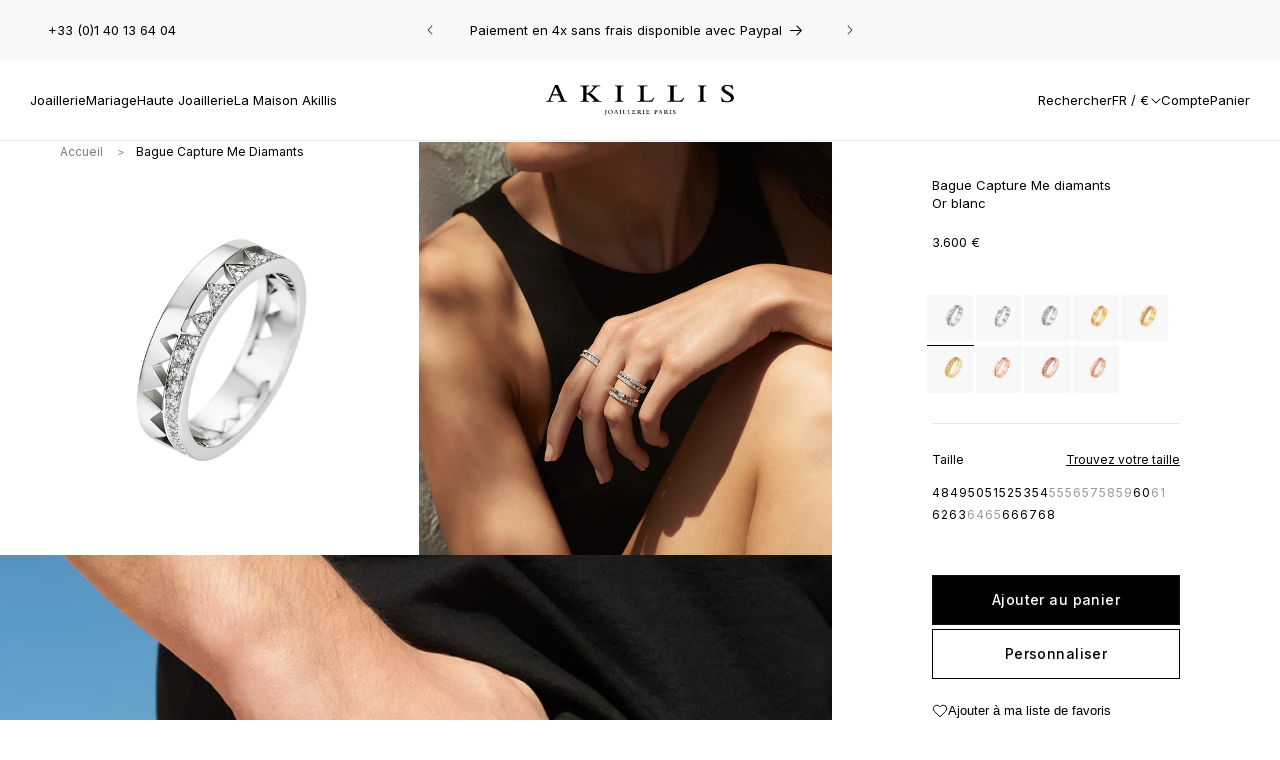

--- FILE ---
content_type: text/html; charset=utf-8
request_url: https://akillis.com/products/capture-me-bague-or-blanc-diamants-rca0014
body_size: 54876
content:
<!doctype html>
<html class="no-js" lang="fr">
<head>
    
    <script>const observerCFH=new MutationObserver(e=>{e.forEach(({addedNodes:e})=>{e.forEach(e=>{if(e.nodeType===Node.ELEMENT_NODE&&"SCRIPT"===e.tagName){let{innerHTML:t,className:a,src:n}=e;t.includes("asyncLoad")&&(e.innerHTML=t.replace("if(window.attachEvent)","document.addEventListener('asyncLazyLoad', event => { asyncLoad(); });if(window.attachEvent)").replaceAll(", asyncLoad",", () => {}")),t.includes("PreviewBarInjector")&&(e.innerHTML=t.replace("DOMContentLoaded","asyncLazyLoad")),"analytics"===a&&(e.type="text/lazyload");(n.includes("assets/storefront/features")||n.includes("assets/shopify_pay")||n.includes("connect.facebook.net"))&&(e.setAttribute("data-src",n),e.removeAttribute("src"))}})})});observerCFH.observe(document.documentElement,{childList:!0,subtree:!0});</script>





    <meta charset="utf-8">
    <meta http-equiv="X-UA-Compatible" content="IE=edge">
    <meta name="viewport" content="width=device-width,initial-scale=1">
    <meta name="theme-color" content="">
    <link rel="canonical" href="https://akillis.com/products/capture-me-bague-or-blanc-diamants-rca0014">

    <link href="//akillis.com/cdn/shop/t/48/assets/global.js?v=79881317570894232991733838862" as="script" rel="preload">
    <link href="//akillis.com/cdn/shop/t/48/assets/bundle.theme.js?v=18146474207221836131761039578" as="script" rel="preload">
<link rel="icon" type="image/png" href="//akillis.com/cdn/shop/files/losange.svg?crop=center&height=32&v=1710926107&width=32"><link rel="preconnect" href="https://fonts.shopifycdn.com" crossorigin><title>
        Bague Capture Me diamants
 &ndash; Akillis Paris</title>

    
        <meta name="description" content="Bague mixte de la collection Capture Me en or blanc 18 carats sertie de diamants GVS pour un caratage total de 0,30ct.La collection Capture Me est l&#39;expression de la passion mordante selon Caroline Gaspard. Comme pour prendre au piège son ou sa partenaire, les crocs acérés déconstruisent les normes pour évoquer l&#39;amour">
    

    

<meta property="og:site_name" content="Akillis Paris">
<meta property="og:url" content="https://akillis.com/products/capture-me-bague-or-blanc-diamants-rca0014">
<meta property="og:title" content="Bague Capture Me diamants">
<meta property="og:type" content="product">
<meta property="og:description" content="Bague mixte de la collection Capture Me en or blanc 18 carats sertie de diamants GVS pour un caratage total de 0,30ct.La collection Capture Me est l&#39;expression de la passion mordante selon Caroline Gaspard. Comme pour prendre au piège son ou sa partenaire, les crocs acérés déconstruisent les normes pour évoquer l&#39;amour"><meta property="og:image" content="http://akillis.com/cdn/shop/products/Akillis-CaptureMe-bague-or-blanc-diamants-RCA0014_371ac151-dafc-405a-af9f-8b2211ffe621.jpg?v=1631022664">
  <meta property="og:image:secure_url" content="https://akillis.com/cdn/shop/products/Akillis-CaptureMe-bague-or-blanc-diamants-RCA0014_371ac151-dafc-405a-af9f-8b2211ffe621.jpg?v=1631022664">
  <meta property="og:image:width" content="1400">
  <meta property="og:image:height" content="1400"><meta property="og:price:amount" content="3.600">
  <meta property="og:price:currency" content="EUR"><meta name="twitter:card" content="summary_large_image">
<meta name="twitter:title" content="Bague Capture Me diamants">
<meta name="twitter:description" content="Bague mixte de la collection Capture Me en or blanc 18 carats sertie de diamants GVS pour un caratage total de 0,30ct.La collection Capture Me est l&#39;expression de la passion mordante selon Caroline Gaspard. Comme pour prendre au piège son ou sa partenaire, les crocs acérés déconstruisent les normes pour évoquer l&#39;amour">


    <script src="//akillis.com/cdn/shop/t/48/assets/constants.js?v=58251544750838685771712307678" defer="defer"></script>
    <script src="//akillis.com/cdn/shop/t/48/assets/pubsub.js?v=158357773527763999511712307676" defer="defer"></script>
    <script src="//akillis.com/cdn/shop/t/48/assets/global.js?v=79881317570894232991733838862" defer="defer"></script><script src="//akillis.com/cdn/shop/t/48/assets/animations.js?v=88693664871331136111712307675" defer="defer"></script><script>window.performance && window.performance.mark && window.performance.mark('shopify.content_for_header.start');</script><meta name="google-site-verification" content="SAjneAhFD1-xS8Q7g_6ometvs2SRGcGerP_rp2Dvtas">
<meta id="shopify-digital-wallet" name="shopify-digital-wallet" content="/41024946326/digital_wallets/dialog">
<meta name="shopify-checkout-api-token" content="7d8fa7d913b44e3ad36b5a2a9463069e">
<meta id="in-context-paypal-metadata" data-shop-id="41024946326" data-venmo-supported="false" data-environment="production" data-locale="fr_FR" data-paypal-v4="true" data-currency="EUR">
<link rel="alternate" hreflang="x-default" href="https://akillis.com/products/capture-me-bague-or-blanc-diamants-rca0014">
<link rel="alternate" hreflang="fr" href="https://akillis.com/products/capture-me-bague-or-blanc-diamants-rca0014">
<link rel="alternate" hreflang="en" href="https://akillis.com/en/products/capture-me-bague-or-blanc-diamants-rca0014">
<link rel="alternate" type="application/json+oembed" href="https://akillis.com/products/capture-me-bague-or-blanc-diamants-rca0014.oembed">
<script async="async" src="/checkouts/internal/preloads.js?locale=fr-FR"></script>
<link rel="preconnect" href="https://shop.app" crossorigin="anonymous">
<script async="async" src="https://shop.app/checkouts/internal/preloads.js?locale=fr-FR&shop_id=41024946326" crossorigin="anonymous"></script>
<script id="apple-pay-shop-capabilities" type="application/json">{"shopId":41024946326,"countryCode":"FR","currencyCode":"EUR","merchantCapabilities":["supports3DS"],"merchantId":"gid:\/\/shopify\/Shop\/41024946326","merchantName":"Akillis Paris","requiredBillingContactFields":["postalAddress","email","phone"],"requiredShippingContactFields":["postalAddress","email","phone"],"shippingType":"shipping","supportedNetworks":["visa","masterCard","amex","maestro"],"total":{"type":"pending","label":"Akillis Paris","amount":"1.00"},"shopifyPaymentsEnabled":true,"supportsSubscriptions":true}</script>
<script id="shopify-features" type="application/json">{"accessToken":"7d8fa7d913b44e3ad36b5a2a9463069e","betas":["rich-media-storefront-analytics"],"domain":"akillis.com","predictiveSearch":true,"shopId":41024946326,"locale":"fr"}</script>
<script>var Shopify = Shopify || {};
Shopify.shop = "akillis-fr.myshopify.com";
Shopify.locale = "fr";
Shopify.currency = {"active":"EUR","rate":"1.0"};
Shopify.country = "FR";
Shopify.theme = {"name":"[PROD] theme-akillis\/main","id":160798605654,"schema_name":"Dawn","schema_version":"12.0.0","theme_store_id":null,"role":"main"};
Shopify.theme.handle = "null";
Shopify.theme.style = {"id":null,"handle":null};
Shopify.cdnHost = "akillis.com/cdn";
Shopify.routes = Shopify.routes || {};
Shopify.routes.root = "/";</script>
<script type="module">!function(o){(o.Shopify=o.Shopify||{}).modules=!0}(window);</script>
<script>!function(o){function n(){var o=[];function n(){o.push(Array.prototype.slice.apply(arguments))}return n.q=o,n}var t=o.Shopify=o.Shopify||{};t.loadFeatures=n(),t.autoloadFeatures=n()}(window);</script>
<script>
  window.ShopifyPay = window.ShopifyPay || {};
  window.ShopifyPay.apiHost = "shop.app\/pay";
  window.ShopifyPay.redirectState = null;
</script>
<script id="shop-js-analytics" type="application/json">{"pageType":"product"}</script>
<script defer="defer" async type="module" src="//akillis.com/cdn/shopifycloud/shop-js/modules/v2/client.init-shop-cart-sync_XvpUV7qp.fr.esm.js"></script>
<script defer="defer" async type="module" src="//akillis.com/cdn/shopifycloud/shop-js/modules/v2/chunk.common_C2xzKNNs.esm.js"></script>
<script type="module">
  await import("//akillis.com/cdn/shopifycloud/shop-js/modules/v2/client.init-shop-cart-sync_XvpUV7qp.fr.esm.js");
await import("//akillis.com/cdn/shopifycloud/shop-js/modules/v2/chunk.common_C2xzKNNs.esm.js");

  window.Shopify.SignInWithShop?.initShopCartSync?.({"fedCMEnabled":true,"windoidEnabled":true});

</script>
<script>
  window.Shopify = window.Shopify || {};
  if (!window.Shopify.featureAssets) window.Shopify.featureAssets = {};
  window.Shopify.featureAssets['shop-js'] = {"shop-cart-sync":["modules/v2/client.shop-cart-sync_C66VAAYi.fr.esm.js","modules/v2/chunk.common_C2xzKNNs.esm.js"],"init-fed-cm":["modules/v2/client.init-fed-cm_By4eIqYa.fr.esm.js","modules/v2/chunk.common_C2xzKNNs.esm.js"],"shop-button":["modules/v2/client.shop-button_Bz0N9rYp.fr.esm.js","modules/v2/chunk.common_C2xzKNNs.esm.js"],"shop-cash-offers":["modules/v2/client.shop-cash-offers_B90ok608.fr.esm.js","modules/v2/chunk.common_C2xzKNNs.esm.js","modules/v2/chunk.modal_7MqWQJ87.esm.js"],"init-windoid":["modules/v2/client.init-windoid_CdJe_Ee3.fr.esm.js","modules/v2/chunk.common_C2xzKNNs.esm.js"],"shop-toast-manager":["modules/v2/client.shop-toast-manager_kCJHoUCw.fr.esm.js","modules/v2/chunk.common_C2xzKNNs.esm.js"],"init-shop-email-lookup-coordinator":["modules/v2/client.init-shop-email-lookup-coordinator_BPuRLqHy.fr.esm.js","modules/v2/chunk.common_C2xzKNNs.esm.js"],"init-shop-cart-sync":["modules/v2/client.init-shop-cart-sync_XvpUV7qp.fr.esm.js","modules/v2/chunk.common_C2xzKNNs.esm.js"],"avatar":["modules/v2/client.avatar_BTnouDA3.fr.esm.js"],"pay-button":["modules/v2/client.pay-button_CmFhG2BZ.fr.esm.js","modules/v2/chunk.common_C2xzKNNs.esm.js"],"init-customer-accounts":["modules/v2/client.init-customer-accounts_C5-IhKGM.fr.esm.js","modules/v2/client.shop-login-button_DrlPOW6Z.fr.esm.js","modules/v2/chunk.common_C2xzKNNs.esm.js","modules/v2/chunk.modal_7MqWQJ87.esm.js"],"init-shop-for-new-customer-accounts":["modules/v2/client.init-shop-for-new-customer-accounts_Cv1WqR1n.fr.esm.js","modules/v2/client.shop-login-button_DrlPOW6Z.fr.esm.js","modules/v2/chunk.common_C2xzKNNs.esm.js","modules/v2/chunk.modal_7MqWQJ87.esm.js"],"shop-login-button":["modules/v2/client.shop-login-button_DrlPOW6Z.fr.esm.js","modules/v2/chunk.common_C2xzKNNs.esm.js","modules/v2/chunk.modal_7MqWQJ87.esm.js"],"init-customer-accounts-sign-up":["modules/v2/client.init-customer-accounts-sign-up_Dqgdz3C3.fr.esm.js","modules/v2/client.shop-login-button_DrlPOW6Z.fr.esm.js","modules/v2/chunk.common_C2xzKNNs.esm.js","modules/v2/chunk.modal_7MqWQJ87.esm.js"],"shop-follow-button":["modules/v2/client.shop-follow-button_D7RRykwK.fr.esm.js","modules/v2/chunk.common_C2xzKNNs.esm.js","modules/v2/chunk.modal_7MqWQJ87.esm.js"],"checkout-modal":["modules/v2/client.checkout-modal_NILs_SXn.fr.esm.js","modules/v2/chunk.common_C2xzKNNs.esm.js","modules/v2/chunk.modal_7MqWQJ87.esm.js"],"lead-capture":["modules/v2/client.lead-capture_CSmE_fhP.fr.esm.js","modules/v2/chunk.common_C2xzKNNs.esm.js","modules/v2/chunk.modal_7MqWQJ87.esm.js"],"shop-login":["modules/v2/client.shop-login_CKcjyRl_.fr.esm.js","modules/v2/chunk.common_C2xzKNNs.esm.js","modules/v2/chunk.modal_7MqWQJ87.esm.js"],"payment-terms":["modules/v2/client.payment-terms_eoGasybT.fr.esm.js","modules/v2/chunk.common_C2xzKNNs.esm.js","modules/v2/chunk.modal_7MqWQJ87.esm.js"]};
</script>
<script>(function() {
  var isLoaded = false;
  function asyncLoad() {
    if (isLoaded) return;
    isLoaded = true;
    var urls = ["https:\/\/chimpstatic.com\/mcjs-connected\/js\/users\/ccfb6103ec7052d210ac37cef\/19bfaf0b38331475ff82f4a69.js?shop=akillis-fr.myshopify.com","https:\/\/a.mailmunch.co\/widgets\/site-1034558-3335c94ea9593f094a243dcd21e8a4f4f557457b.js?shop=akillis-fr.myshopify.com","https:\/\/cdn.nfcube.com\/instafeed-02455e1066da8aff0eab28e8931cb4d3.js?shop=akillis-fr.myshopify.com","https:\/\/config.gorgias.chat\/bundle-loader\/01HD0Z3D9XT36Z2HHMXFG419YG?source=shopify1click\u0026shop=akillis-fr.myshopify.com","https:\/\/cdn.9gtb.com\/loader.js?g_cvt_id=2d40843b-0b79-4553-a058-d2696829a5f8\u0026shop=akillis-fr.myshopify.com"];
    for (var i = 0; i < urls.length; i++) {
      var s = document.createElement('script');
      s.type = 'text/javascript';
      s.async = true;
      s.src = urls[i];
      var x = document.getElementsByTagName('script')[0];
      x.parentNode.insertBefore(s, x);
    }
  };
  if(window.attachEvent) {
    window.attachEvent('onload', asyncLoad);
  } else {
    window.addEventListener('load', asyncLoad, false);
  }
})();</script>
<script id="__st">var __st={"a":41024946326,"offset":3600,"reqid":"d43408f8-4e9f-4cf2-9eca-645e64d92fbc-1768675298","pageurl":"akillis.com\/products\/capture-me-bague-or-blanc-diamants-rca0014","u":"4259ab9864f3","p":"product","rtyp":"product","rid":5746620072086};</script>
<script>window.ShopifyPaypalV4VisibilityTracking = true;</script>
<script id="captcha-bootstrap">!function(){'use strict';const t='contact',e='account',n='new_comment',o=[[t,t],['blogs',n],['comments',n],[t,'customer']],c=[[e,'customer_login'],[e,'guest_login'],[e,'recover_customer_password'],[e,'create_customer']],r=t=>t.map((([t,e])=>`form[action*='/${t}']:not([data-nocaptcha='true']) input[name='form_type'][value='${e}']`)).join(','),a=t=>()=>t?[...document.querySelectorAll(t)].map((t=>t.form)):[];function s(){const t=[...o],e=r(t);return a(e)}const i='password',u='form_key',d=['recaptcha-v3-token','g-recaptcha-response','h-captcha-response',i],f=()=>{try{return window.sessionStorage}catch{return}},m='__shopify_v',_=t=>t.elements[u];function p(t,e,n=!1){try{const o=window.sessionStorage,c=JSON.parse(o.getItem(e)),{data:r}=function(t){const{data:e,action:n}=t;return t[m]||n?{data:e,action:n}:{data:t,action:n}}(c);for(const[e,n]of Object.entries(r))t.elements[e]&&(t.elements[e].value=n);n&&o.removeItem(e)}catch(o){console.error('form repopulation failed',{error:o})}}const l='form_type',E='cptcha';function T(t){t.dataset[E]=!0}const w=window,h=w.document,L='Shopify',v='ce_forms',y='captcha';let A=!1;((t,e)=>{const n=(g='f06e6c50-85a8-45c8-87d0-21a2b65856fe',I='https://cdn.shopify.com/shopifycloud/storefront-forms-hcaptcha/ce_storefront_forms_captcha_hcaptcha.v1.5.2.iife.js',D={infoText:'Protégé par hCaptcha',privacyText:'Confidentialité',termsText:'Conditions'},(t,e,n)=>{const o=w[L][v],c=o.bindForm;if(c)return c(t,g,e,D).then(n);var r;o.q.push([[t,g,e,D],n]),r=I,A||(h.body.append(Object.assign(h.createElement('script'),{id:'captcha-provider',async:!0,src:r})),A=!0)});var g,I,D;w[L]=w[L]||{},w[L][v]=w[L][v]||{},w[L][v].q=[],w[L][y]=w[L][y]||{},w[L][y].protect=function(t,e){n(t,void 0,e),T(t)},Object.freeze(w[L][y]),function(t,e,n,w,h,L){const[v,y,A,g]=function(t,e,n){const i=e?o:[],u=t?c:[],d=[...i,...u],f=r(d),m=r(i),_=r(d.filter((([t,e])=>n.includes(e))));return[a(f),a(m),a(_),s()]}(w,h,L),I=t=>{const e=t.target;return e instanceof HTMLFormElement?e:e&&e.form},D=t=>v().includes(t);t.addEventListener('submit',(t=>{const e=I(t);if(!e)return;const n=D(e)&&!e.dataset.hcaptchaBound&&!e.dataset.recaptchaBound,o=_(e),c=g().includes(e)&&(!o||!o.value);(n||c)&&t.preventDefault(),c&&!n&&(function(t){try{if(!f())return;!function(t){const e=f();if(!e)return;const n=_(t);if(!n)return;const o=n.value;o&&e.removeItem(o)}(t);const e=Array.from(Array(32),(()=>Math.random().toString(36)[2])).join('');!function(t,e){_(t)||t.append(Object.assign(document.createElement('input'),{type:'hidden',name:u})),t.elements[u].value=e}(t,e),function(t,e){const n=f();if(!n)return;const o=[...t.querySelectorAll(`input[type='${i}']`)].map((({name:t})=>t)),c=[...d,...o],r={};for(const[a,s]of new FormData(t).entries())c.includes(a)||(r[a]=s);n.setItem(e,JSON.stringify({[m]:1,action:t.action,data:r}))}(t,e)}catch(e){console.error('failed to persist form',e)}}(e),e.submit())}));const S=(t,e)=>{t&&!t.dataset[E]&&(n(t,e.some((e=>e===t))),T(t))};for(const o of['focusin','change'])t.addEventListener(o,(t=>{const e=I(t);D(e)&&S(e,y())}));const B=e.get('form_key'),M=e.get(l),P=B&&M;t.addEventListener('DOMContentLoaded',(()=>{const t=y();if(P)for(const e of t)e.elements[l].value===M&&p(e,B);[...new Set([...A(),...v().filter((t=>'true'===t.dataset.shopifyCaptcha))])].forEach((e=>S(e,t)))}))}(h,new URLSearchParams(w.location.search),n,t,e,['guest_login'])})(!0,!0)}();</script>
<script integrity="sha256-4kQ18oKyAcykRKYeNunJcIwy7WH5gtpwJnB7kiuLZ1E=" data-source-attribution="shopify.loadfeatures" defer="defer" src="//akillis.com/cdn/shopifycloud/storefront/assets/storefront/load_feature-a0a9edcb.js" crossorigin="anonymous"></script>
<script crossorigin="anonymous" defer="defer" src="//akillis.com/cdn/shopifycloud/storefront/assets/shopify_pay/storefront-65b4c6d7.js?v=20250812"></script>
<script data-source-attribution="shopify.dynamic_checkout.dynamic.init">var Shopify=Shopify||{};Shopify.PaymentButton=Shopify.PaymentButton||{isStorefrontPortableWallets:!0,init:function(){window.Shopify.PaymentButton.init=function(){};var t=document.createElement("script");t.src="https://akillis.com/cdn/shopifycloud/portable-wallets/latest/portable-wallets.fr.js",t.type="module",document.head.appendChild(t)}};
</script>
<script data-source-attribution="shopify.dynamic_checkout.buyer_consent">
  function portableWalletsHideBuyerConsent(e){var t=document.getElementById("shopify-buyer-consent"),n=document.getElementById("shopify-subscription-policy-button");t&&n&&(t.classList.add("hidden"),t.setAttribute("aria-hidden","true"),n.removeEventListener("click",e))}function portableWalletsShowBuyerConsent(e){var t=document.getElementById("shopify-buyer-consent"),n=document.getElementById("shopify-subscription-policy-button");t&&n&&(t.classList.remove("hidden"),t.removeAttribute("aria-hidden"),n.addEventListener("click",e))}window.Shopify?.PaymentButton&&(window.Shopify.PaymentButton.hideBuyerConsent=portableWalletsHideBuyerConsent,window.Shopify.PaymentButton.showBuyerConsent=portableWalletsShowBuyerConsent);
</script>
<script data-source-attribution="shopify.dynamic_checkout.cart.bootstrap">document.addEventListener("DOMContentLoaded",(function(){function t(){return document.querySelector("shopify-accelerated-checkout-cart, shopify-accelerated-checkout")}if(t())Shopify.PaymentButton.init();else{new MutationObserver((function(e,n){t()&&(Shopify.PaymentButton.init(),n.disconnect())})).observe(document.body,{childList:!0,subtree:!0})}}));
</script>
<link id="shopify-accelerated-checkout-styles" rel="stylesheet" media="screen" href="https://akillis.com/cdn/shopifycloud/portable-wallets/latest/accelerated-checkout-backwards-compat.css" crossorigin="anonymous">
<style id="shopify-accelerated-checkout-cart">
        #shopify-buyer-consent {
  margin-top: 1em;
  display: inline-block;
  width: 100%;
}

#shopify-buyer-consent.hidden {
  display: none;
}

#shopify-subscription-policy-button {
  background: none;
  border: none;
  padding: 0;
  text-decoration: underline;
  font-size: inherit;
  cursor: pointer;
}

#shopify-subscription-policy-button::before {
  box-shadow: none;
}

      </style>
<script id="sections-script" data-sections="header" defer="defer" src="//akillis.com/cdn/shop/t/48/compiled_assets/scripts.js?36949"></script>
<script>window.performance && window.performance.mark && window.performance.mark('shopify.content_for_header.end');</script>

    <style data-shopify>@font-face {
  font-family: Inter;
  font-weight: 700;
  font-style: normal;
  font-display: swap;
  src: url("//akillis.com/cdn/fonts/inter/inter_n7.02711e6b374660cfc7915d1afc1c204e633421e4.woff2") format("woff2"),
       url("//akillis.com/cdn/fonts/inter/inter_n7.6dab87426f6b8813070abd79972ceaf2f8d3b012.woff") format("woff");
}

    @font-face {
  font-family: Inter;
  font-weight: 400;
  font-style: italic;
  font-display: swap;
  src: url("//akillis.com/cdn/fonts/inter/inter_i4.feae1981dda792ab80d117249d9c7e0f1017e5b3.woff2") format("woff2"),
       url("//akillis.com/cdn/fonts/inter/inter_i4.62773b7113d5e5f02c71486623cf828884c85c6e.woff") format("woff");
}

    @font-face {
  font-family: Inter;
  font-weight: 700;
  font-style: italic;
  font-display: swap;
  src: url("//akillis.com/cdn/fonts/inter/inter_i7.b377bcd4cc0f160622a22d638ae7e2cd9b86ea4c.woff2") format("woff2"),
       url("//akillis.com/cdn/fonts/inter/inter_i7.7c69a6a34e3bb44fcf6f975857e13b9a9b25beb4.woff") format("woff");
}


    @font-face {
  font-family: Inter;
  font-weight: 400;
  font-style: normal;
  font-display: swap;
  src: url("//akillis.com/cdn/fonts/inter/inter_n4.b2a3f24c19b4de56e8871f609e73ca7f6d2e2bb9.woff2") format("woff2"),
       url("//akillis.com/cdn/fonts/inter/inter_n4.af8052d517e0c9ffac7b814872cecc27ae1fa132.woff") format("woff");
}

    @font-face {
  font-family: Inter;
  font-weight: 400;
  font-style: normal;
  font-display: swap;
  src: url("//akillis.com/cdn/fonts/inter/inter_n4.b2a3f24c19b4de56e8871f609e73ca7f6d2e2bb9.woff2") format("woff2"),
       url("//akillis.com/cdn/fonts/inter/inter_n4.af8052d517e0c9ffac7b814872cecc27ae1fa132.woff") format("woff");
}

</style>

    <style data-shopify>
        
            :root,
            .color-background-1 {
            --color-background: 255,255,255;
            
                --gradient-background: #ffffff;
            

            

            --color-foreground: 0,0,0;
            --color-foreground-title: 0,0,0;
            --color-background-contrast: 191,191,191;
            --color-shadow: 0,0,0;
            --color-button: 0,0,0;
            --color-button-hover: 255,255,255;
            --color-button-text: 255,255,255;
            --color-button-text-hover: 0,0,0;
            --color-button-border: 18,18,18;
            --color-button-border-hover: 0,0,0;
            --color-secondary-button: 255,255,255;
            --color-secondary-button-hover: 0,0,0;
            --color-secondary-button-text: 0,0,0;
            --color-secondary-button-text-hover: 255,255,255;
            --color-secondary-button-border: 0,0,0;
            --color-secondary-button-border-hover: 0,0,0;
            --color-link: 0,0,0;
            --color-badge-foreground: 0,0,0;
            --color-badge-background: 255,255,255;
            --color-badge-border: 0,0,0;
            --payment-terms-background-color: rgb(255 255 255);
            }
        
            
            .color-background-2 {
            --color-background: 248,248,248;
            
                --gradient-background: #f8f8f8;
            

            

            --color-foreground: 0,0,0;
            --color-foreground-title: 0,0,0;
            --color-background-contrast: 184,184,184;
            --color-shadow: 0,0,0;
            --color-button: 0,0,0;
            --color-button-hover: 255,255,255;
            --color-button-text: 255,255,255;
            --color-button-text-hover: 0,0,0;
            --color-button-border: 0,0,0;
            --color-button-border-hover: 0,0,0;
            --color-secondary-button: 255,255,255;
            --color-secondary-button-hover: 0,0,0;
            --color-secondary-button-text: 0,0,0;
            --color-secondary-button-text-hover: 255,255,255;
            --color-secondary-button-border: 0,0,0;
            --color-secondary-button-border-hover: 0,0,0;
            --color-link: 0,0,0;
            --color-badge-foreground: 0,0,0;
            --color-badge-background: 248,248,248;
            --color-badge-border: 0,0,0;
            --payment-terms-background-color: rgb(248 248 248);
            }
        
            
            .color-accent-1 {
            --color-background: 0,0,0;
            
                --gradient-background: #000000;
            

            

            --color-foreground: 255,255,255;
            --color-foreground-title: 0,0,0;
            --color-background-contrast: 128,128,128;
            --color-shadow: 0,0,0;
            --color-button: 255,255,255;
            --color-button-hover: 255,255,255;
            --color-button-text: 0,0,0;
            --color-button-text-hover: 0,0,0;
            --color-button-border: 0,0,0;
            --color-button-border-hover: 0,0,0;
            --color-secondary-button: 255,255,255;
            --color-secondary-button-hover: 0,0,0;
            --color-secondary-button-text: 255,255,255;
            --color-secondary-button-text-hover: 255,255,255;
            --color-secondary-button-border: 0,0,0;
            --color-secondary-button-border-hover: 0,0,0;
            --color-link: 0,0,0;
            --color-badge-foreground: 255,255,255;
            --color-badge-background: 0,0,0;
            --color-badge-border: 255,255,255;
            --payment-terms-background-color: rgb(0 0 0);
            }
        
            
            .color-scheme-d2aeb80a-b1a5-4f8b-9863-e29caf88387a {
            --color-background: 0,0,0;
            
                --gradient-background: rgba(0,0,0,0);
            

            

            --color-foreground: 0,0,0;
            --color-foreground-title: 0,0,0;
            --color-background-contrast: 128,128,128;
            --color-shadow: 0,0,0;
            --color-button: 0,0,0;
            --color-button-hover: 255,255,255;
            --color-button-text: 255,255,255;
            --color-button-text-hover: 0,0,0;
            --color-button-border: 18,18,18;
            --color-button-border-hover: 0,0,0;
            --color-secondary-button: 255,255,255;
            --color-secondary-button-hover: 0,0,0;
            --color-secondary-button-text: 0,0,0;
            --color-secondary-button-text-hover: 255,255,255;
            --color-secondary-button-border: 0,0,0;
            --color-secondary-button-border-hover: 0,0,0;
            --color-link: 0,0,0;
            --color-badge-foreground: 0,0,0;
            --color-badge-background: 0,0,0;
            --color-badge-border: 0,0,0;
            --payment-terms-background-color: rgb(0 0 0);
            }
        
            
            .color-scheme-fa0d9e35-645a-4dd6-8b47-1a331fae9ad1 {
            --color-background: 0,0,0;
            
                --gradient-background: rgba(0,0,0,0);
            

            

            --color-foreground: 255,255,255;
            --color-foreground-title: 255,255,255;
            --color-background-contrast: 128,128,128;
            --color-shadow: 0,0,0;
            --color-button: 0,0,0;
            --color-button-hover: 255,255,255;
            --color-button-text: 255,255,255;
            --color-button-text-hover: 0,0,0;
            --color-button-border: 18,18,18;
            --color-button-border-hover: 0,0,0;
            --color-secondary-button: 255,255,255;
            --color-secondary-button-hover: 0,0,0;
            --color-secondary-button-text: 0,0,0;
            --color-secondary-button-text-hover: 255,255,255;
            --color-secondary-button-border: 0,0,0;
            --color-secondary-button-border-hover: 0,0,0;
            --color-link: 255,255,255;
            --color-badge-foreground: 255,255,255;
            --color-badge-background: 0,0,0;
            --color-badge-border: 255,255,255;
            --payment-terms-background-color: rgb(0 0 0);
            }
        

        body, .color-background-1, .color-background-2, .color-accent-1, .color-scheme-d2aeb80a-b1a5-4f8b-9863-e29caf88387a, .color-scheme-fa0d9e35-645a-4dd6-8b47-1a331fae9ad1 {
        color: rgb(var(--color-foreground));
        background-color: rgb(var(--color-background));
        }

        :root {
        --font-body-family: Inter, sans-serif;
        --font-body-style: normal;
        --font-body-weight: 400;
        --font-body-weight-bold: 700;

        --font-heading-family: Inter, sans-serif;
        --font-heading-style: normal;
        --font-heading-weight: 400;

        --font-body-scale: 1.0;
        --font-heading-scale: 1.0;

        --media-padding: px;
        --media-border-opacity: 0.05;
        --media-border-width: 1px;
        --media-radius: 0px;
        --media-shadow-opacity: 0.0;
        --media-shadow-horizontal-offset: 0px;
        --media-shadow-vertical-offset: 4px;
        --media-shadow-blur-radius: 5px;
        --media-shadow-visible: 0;

        --page-width: 160rem;
        --page-width-margin: 0rem;

        --product-card-image-padding: 0.0rem;
        --product-card-corner-radius: 0.0rem;
        --product-card-text-alignment: left;
        --product-card-border-width: 0.0rem;
        --product-card-border-opacity: 0.1;
        --product-card-shadow-opacity: 0.0;
        --product-card-shadow-visible: 0;
        --product-card-shadow-horizontal-offset: 0.0rem;
        --product-card-shadow-vertical-offset: 0.4rem;
        --product-card-shadow-blur-radius: 0.5rem;

        --collection-card-image-padding: 0.0rem;
        --collection-card-corner-radius: 0.0rem;
        --collection-card-text-alignment: left;
        --collection-card-border-width: 0.0rem;
        --collection-card-border-opacity: 0.1;
        --collection-card-shadow-opacity: 0.0;
        --collection-card-shadow-visible: 0;
        --collection-card-shadow-horizontal-offset: 0.0rem;
        --collection-card-shadow-vertical-offset: 0.4rem;
        --collection-card-shadow-blur-radius: 0.5rem;

        --blog-card-image-padding: 0.0rem;
        --blog-card-corner-radius: 0.0rem;
        --blog-card-text-alignment: left;
        --blog-card-border-width: 0.0rem;
        --blog-card-border-opacity: 0.1;
        --blog-card-shadow-opacity: 0.0;
        --blog-card-shadow-visible: 0;
        --blog-card-shadow-horizontal-offset: 0.0rem;
        --blog-card-shadow-vertical-offset: 0.4rem;
        --blog-card-shadow-blur-radius: 0.5rem;

        --badge-corner-radius: 0.0rem;

        --popup-border-width: 1px;
        --popup-border-opacity: 0.1;
        --popup-corner-radius: 0px;
        --popup-shadow-opacity: 0.05;
        --popup-shadow-horizontal-offset: 0px;
        --popup-shadow-vertical-offset: 4px;
        --popup-shadow-blur-radius: 5px;

        --drawer-border-width: 1px;
        --drawer-border-opacity: 0.1;
        --drawer-shadow-opacity: 0.0;
        --drawer-shadow-horizontal-offset: 0px;
        --drawer-shadow-vertical-offset: 4px;
        --drawer-shadow-blur-radius: 5px;

        --spacing-sections-desktop: 5px;
        --spacing-sections-mobile: 2.5px;

        --grid-desktop-vertical-spacing: 5px;
        --grid-desktop-horizontal-spacing: 5px;
        --grid-mobile-vertical-spacing: 4px;
        --grid-mobile-horizontal-spacing: 5px;

        --text-boxes-border-opacity: 0.1;
        --text-boxes-border-width: 0px;
        --text-boxes-radius: 0px;
        --text-boxes-shadow-opacity: 0.0;
        --text-boxes-shadow-visible: 0;
        --text-boxes-shadow-horizontal-offset: 0px;
        --text-boxes-shadow-vertical-offset: 4px;
        --text-boxes-shadow-blur-radius: 5px;

        --buttons-radius: 0px;
        --buttons-radius-outset: 0px;
        --buttons-border-width: 1px;
        --buttons-border-opacity: 1.0;
        --buttons-shadow-opacity: 0.0;
        --buttons-shadow-visible: 0;
        --buttons-shadow-horizontal-offset: 0px;
        --buttons-shadow-vertical-offset: 4px;
        --buttons-shadow-blur-radius: 5px;
        --buttons-border-offset: 0px;

        --inputs-radius: 0px;
        --inputs-border-width: 1px;
        --inputs-border-opacity: 0.2;
        --inputs-shadow-opacity: 0.0;
        --inputs-shadow-horizontal-offset: 0px;
        --inputs-margin-offset: 0px;
        --inputs-shadow-vertical-offset: 4px;
        --inputs-shadow-blur-radius: 5px;
        --inputs-radius-outset: 0px;

        --variant-pills-radius: 0px;
        --variant-pills-border-width: 0px;
        --variant-pills-border-opacity: 1.0;
        --variant-pills-shadow-opacity: 0.0;
        --variant-pills-shadow-horizontal-offset: 0px;
        --variant-pills-shadow-vertical-offset: 4px;
        --variant-pills-shadow-blur-radius: 5px;
        }

        *,
        *::before,
        *::after {
        box-sizing: inherit;
        }

        html {
        box-sizing: border-box;
        font-size: calc(var(--font-body-scale) * 62.5%);
        height: 100%;
        }

        body {
        min-height: 100%;
        margin: 0;
        font-size: 1.3rem;
        font-family: var(--font-body-family);
        font-style: var(--font-body-style);
        font-weight: var(--font-body-weight);
        line-height: 1.7em;
        }

        
    </style>

    <link href="//akillis.com/cdn/shop/t/48/assets/base.css?v=90774583223558456781759415126" rel="stylesheet" type="text/css" media="all" />
    
<link href="//akillis.com/cdn/shop/t/48/assets/bundle.theme.css?v=132709505922410497291758891836" rel="stylesheet" type="text/css" media="all" />


  
  <link href="//akillis.com/cdn/shop/t/48/assets/bundle.product.css?v=3608482699413729451764850778" rel="stylesheet" type="text/css" media="all" />

<link rel="preload" as="font" href="//akillis.com/cdn/fonts/inter/inter_n4.b2a3f24c19b4de56e8871f609e73ca7f6d2e2bb9.woff2" type="font/woff2" crossorigin><link rel="preload" as="font" href="//akillis.com/cdn/fonts/inter/inter_n4.b2a3f24c19b4de56e8871f609e73ca7f6d2e2bb9.woff2" type="font/woff2" crossorigin><link href="//akillis.com/cdn/shop/t/48/assets/component-localization-form.css?v=128825695127775353731715609961" rel="stylesheet" type="text/css" media="all" />
        <script src="//akillis.com/cdn/shop/t/48/assets/localization-form.js?v=74637896229898524141715609962" defer="defer"></script><link
                rel="stylesheet"
                href="//akillis.com/cdn/shop/t/48/assets/component-predictive-search.css?v=166295363509889720991721308383"
                media="print"
                onload="this.media='all'"
        ><script>
      document.documentElement.className = document.documentElement.className.replace('no-js', 'js');
      if (Shopify.designMode) {
        document.documentElement.classList.add('shopify-design-mode');
      }
    </script>
    <script>
      window.shopUrl = 'https://akillis.com';
      window.routes = {
        cart_add_url: '/cart/add',
        cart_change_url: '/cart/change',
        cart_update_url: '/cart/update',
        cart_url: '/cart',
        predictive_search_url: '/search/suggest'
      };

      window.cartStrings = {
        error: `Une erreur est survenue lors de l’actualisation de votre panier. Veuillez réessayer.`,
        quantityError: `Vous ne pouvez pas ajouter plus de [quantity] de ce produit à votre panier.`
      };

      window.variantStrings = {
        addToCart: `Ajouter au panier`,
        soldOut: `Rupture de stock`,
        unavailable: `Non disponible`,
        unavailable_with_option: `[value] – indisponible`
      };

      window.quickOrderListStrings = {
        itemsAdded: `[quantity] articles ajoutés`,
        itemAdded: `[quantity] article ajouté`,
        itemsRemoved: `[quantity] articles retirés`,
        itemRemoved: `[quantity] article retiré`,
        viewCart: `Voir le panier`,
        each: `[money]/pièce`
      };

      window.accessibilityStrings = {
        imageAvailable: `L&#39;image [index] est maintenant disponible dans la galerie`,
        shareSuccess: `Lien copié dans le presse-papiers`,
        pauseSlideshow: `Interrompre le diaporama`,
        playSlideshow: `Lire le diaporama`,
        recipientFormExpanded: `Formulaire de destinataire de carte-cadeau agrandi`,
        recipientFormCollapsed: `Formulaire de destinataire de carte-cadeau réduit`
      };

      window.assetsUrl = {
        css: [],
        js: []
      };
    </script><script type="application/ld+json">
      {
        "@context": "http://schema.org",
        "@type": "Product",
        "@id": "https:\/\/akillis.com\/products\/capture-me-bague-or-blanc-diamants-rca0014",
        "productID": 5746620072086,
        "name": "Bague Capture Me diamants",
        "description": "Bague mixte de la collection Capture Me en or blanc 18 carats sertie de diamants GVS pour un caratage total de 0,30ct.La collection Capture Me est l'expression de la passion mordante selon Caroline Gaspard. Comme pour prendre au piège son ou sa partenaire, les crocs acérés déconstruisent les normes pour évoquer l'amour sous une autre forme. Une séduction à géométrie variable pour les amours uniques et passionnées.",
        "category": "Bague",
        "url": "https:\/\/akillis.com\/products\/capture-me-bague-or-blanc-diamants-rca0014",
        "sku": "RCA0014-48",
        "image": [
            "https:\/\/akillis.com\/cdn\/shop\/products\/Akillis-CaptureMe-bague-or-blanc-diamants-RCA0014_371ac151-dafc-405a-af9f-8b2211ffe621.jpg?v=1631022664\u0026width=1400"
            ],
        "brand": {
        "@type": "Brand",
        "name": "Capture Me"
        },
        "offers": [{
            "@type": "Offer",
            "name": "48",
            "availability": "http://schema.org/InStock",
            "price" : 3600.0,
            "priceCurrency" : "EUR",
            "priceValidUntil": "2026-01-27",
            "itemCondition" : "https://schema.org/NewCondition","sku": "RCA0014-48","url" : "https:\/\/akillis.com\/products\/capture-me-bague-or-blanc-diamants-rca0014?variant=36408221466774"
            },
{
            "@type": "Offer",
            "name": "49",
            "availability": "http://schema.org/InStock",
            "price" : 3600.0,
            "priceCurrency" : "EUR",
            "priceValidUntil": "2026-01-27",
            "itemCondition" : "https://schema.org/NewCondition","sku": "RCA0014-49","url" : "https:\/\/akillis.com\/products\/capture-me-bague-or-blanc-diamants-rca0014?variant=36408221499542"
            },
{
            "@type": "Offer",
            "name": "50",
            "availability": "http://schema.org/InStock",
            "price" : 3600.0,
            "priceCurrency" : "EUR",
            "priceValidUntil": "2026-01-27",
            "itemCondition" : "https://schema.org/NewCondition","sku": "RCA0014-50","url" : "https:\/\/akillis.com\/products\/capture-me-bague-or-blanc-diamants-rca0014?variant=36408221532310"
            },
{
            "@type": "Offer",
            "name": "51",
            "availability": "http://schema.org/InStock",
            "price" : 3600.0,
            "priceCurrency" : "EUR",
            "priceValidUntil": "2026-01-27",
            "itemCondition" : "https://schema.org/NewCondition","sku": "RCA0014-51","url" : "https:\/\/akillis.com\/products\/capture-me-bague-or-blanc-diamants-rca0014?variant=36408221565078"
            },
{
            "@type": "Offer",
            "name": "52",
            "availability": "http://schema.org/InStock",
            "price" : 3600.0,
            "priceCurrency" : "EUR",
            "priceValidUntil": "2026-01-27",
            "itemCondition" : "https://schema.org/NewCondition","sku": "RCA0014-52","url" : "https:\/\/akillis.com\/products\/capture-me-bague-or-blanc-diamants-rca0014?variant=36408221597846"
            },
{
            "@type": "Offer",
            "name": "53",
            "availability": "http://schema.org/InStock",
            "price" : 3600.0,
            "priceCurrency" : "EUR",
            "priceValidUntil": "2026-01-27",
            "itemCondition" : "https://schema.org/NewCondition","sku": "RCA0014-53","url" : "https:\/\/akillis.com\/products\/capture-me-bague-or-blanc-diamants-rca0014?variant=36408221630614"
            },
{
            "@type": "Offer",
            "name": "54",
            "availability": "http://schema.org/InStock",
            "price" : 3600.0,
            "priceCurrency" : "EUR",
            "priceValidUntil": "2026-01-27",
            "itemCondition" : "https://schema.org/NewCondition","sku": "RCA0014-54","url" : "https:\/\/akillis.com\/products\/capture-me-bague-or-blanc-diamants-rca0014?variant=36408221663382"
            },
{
            "@type": "Offer",
            "name": "55",
            "availability": "http://schema.org/OutOfStock",
            "price" : 3600.0,
            "priceCurrency" : "EUR",
            "priceValidUntil": "2026-01-27",
            "itemCondition" : "https://schema.org/NewCondition","sku": "RCA0014-55","url" : "https:\/\/akillis.com\/products\/capture-me-bague-or-blanc-diamants-rca0014?variant=36408221696150"
            },
{
            "@type": "Offer",
            "name": "56",
            "availability": "http://schema.org/OutOfStock",
            "price" : 3600.0,
            "priceCurrency" : "EUR",
            "priceValidUntil": "2026-01-27",
            "itemCondition" : "https://schema.org/NewCondition","sku": "RCA0014-56","url" : "https:\/\/akillis.com\/products\/capture-me-bague-or-blanc-diamants-rca0014?variant=36408221728918"
            },
{
            "@type": "Offer",
            "name": "57",
            "availability": "http://schema.org/OutOfStock",
            "price" : 3600.0,
            "priceCurrency" : "EUR",
            "priceValidUntil": "2026-01-27",
            "itemCondition" : "https://schema.org/NewCondition","sku": "RCA0014-57","url" : "https:\/\/akillis.com\/products\/capture-me-bague-or-blanc-diamants-rca0014?variant=36408221761686"
            },
{
            "@type": "Offer",
            "name": "58",
            "availability": "http://schema.org/OutOfStock",
            "price" : 3600.0,
            "priceCurrency" : "EUR",
            "priceValidUntil": "2026-01-27",
            "itemCondition" : "https://schema.org/NewCondition","sku": "RCA0014-58","url" : "https:\/\/akillis.com\/products\/capture-me-bague-or-blanc-diamants-rca0014?variant=36408221794454"
            },
{
            "@type": "Offer",
            "name": "59",
            "availability": "http://schema.org/OutOfStock",
            "price" : 3600.0,
            "priceCurrency" : "EUR",
            "priceValidUntil": "2026-01-27",
            "itemCondition" : "https://schema.org/NewCondition","sku": "RCA0014-59","url" : "https:\/\/akillis.com\/products\/capture-me-bague-or-blanc-diamants-rca0014?variant=36408221827222"
            },
{
            "@type": "Offer",
            "name": "60",
            "availability": "http://schema.org/InStock",
            "price" : 3600.0,
            "priceCurrency" : "EUR",
            "priceValidUntil": "2026-01-27",
            "itemCondition" : "https://schema.org/NewCondition","sku": "RCA0014-60","url" : "https:\/\/akillis.com\/products\/capture-me-bague-or-blanc-diamants-rca0014?variant=36408221859990"
            },
{
            "@type": "Offer",
            "name": "61",
            "availability": "http://schema.org/OutOfStock",
            "price" : 3600.0,
            "priceCurrency" : "EUR",
            "priceValidUntil": "2026-01-27",
            "itemCondition" : "https://schema.org/NewCondition","sku": "RCA0014-61","url" : "https:\/\/akillis.com\/products\/capture-me-bague-or-blanc-diamants-rca0014?variant=36408221892758"
            },
{
            "@type": "Offer",
            "name": "62",
            "availability": "http://schema.org/InStock",
            "price" : 3600.0,
            "priceCurrency" : "EUR",
            "priceValidUntil": "2026-01-27",
            "itemCondition" : "https://schema.org/NewCondition","sku": "RCA0014-62","url" : "https:\/\/akillis.com\/products\/capture-me-bague-or-blanc-diamants-rca0014?variant=36408221925526"
            },
{
            "@type": "Offer",
            "name": "63",
            "availability": "http://schema.org/InStock",
            "price" : 3600.0,
            "priceCurrency" : "EUR",
            "priceValidUntil": "2026-01-27",
            "itemCondition" : "https://schema.org/NewCondition","sku": "RCA0014-63","url" : "https:\/\/akillis.com\/products\/capture-me-bague-or-blanc-diamants-rca0014?variant=36408221958294"
            },
{
            "@type": "Offer",
            "name": "64",
            "availability": "http://schema.org/OutOfStock",
            "price" : 3600.0,
            "priceCurrency" : "EUR",
            "priceValidUntil": "2026-01-27",
            "itemCondition" : "https://schema.org/NewCondition","sku": "RCA0014-64","url" : "https:\/\/akillis.com\/products\/capture-me-bague-or-blanc-diamants-rca0014?variant=36408221991062"
            },
{
            "@type": "Offer",
            "name": "65",
            "availability": "http://schema.org/OutOfStock",
            "price" : 3600.0,
            "priceCurrency" : "EUR",
            "priceValidUntil": "2026-01-27",
            "itemCondition" : "https://schema.org/NewCondition","sku": "RCA0014-65","url" : "https:\/\/akillis.com\/products\/capture-me-bague-or-blanc-diamants-rca0014?variant=36408222023830"
            },
{
            "@type": "Offer",
            "name": "66",
            "availability": "http://schema.org/InStock",
            "price" : 3600.0,
            "priceCurrency" : "EUR",
            "priceValidUntil": "2026-01-27",
            "itemCondition" : "https://schema.org/NewCondition","sku": "RCA0014-66","url" : "https:\/\/akillis.com\/products\/capture-me-bague-or-blanc-diamants-rca0014?variant=36408222056598"
            },
{
            "@type": "Offer",
            "name": "67",
            "availability": "http://schema.org/InStock",
            "price" : 3600.0,
            "priceCurrency" : "EUR",
            "priceValidUntil": "2026-01-27",
            "itemCondition" : "https://schema.org/NewCondition","sku": "RCA0014-67","url" : "https:\/\/akillis.com\/products\/capture-me-bague-or-blanc-diamants-rca0014?variant=36408222089366"
            },
{
            "@type": "Offer",
            "name": "68",
            "availability": "http://schema.org/InStock",
            "price" : 3600.0,
            "priceCurrency" : "EUR",
            "priceValidUntil": "2026-01-27",
            "itemCondition" : "https://schema.org/NewCondition","sku": "RCA0014-68","url" : "https:\/\/akillis.com\/products\/capture-me-bague-or-blanc-diamants-rca0014?variant=36408222122134"
            }
]
        }
      }
    </script><script type="application/ld+json">
      {
        "@context": "http://schema.org",
        "@type": "BreadcrumbList",
        "itemListElement": [{
        "@type": "ListItem",
        "position": 1,
        "name": "Translation missing: fr.general.breadcrumbs.home",
        "item": "https:\/\/akillis.com"
        },{
                "@type": "ListItem",
                "position": 2,
                "name": "Translation missing: fr.general.breadcrumbs.all",
                "item": "https://akillis.com"
                },
                {
                "@type": "ListItem",
                "position": 3,
                "name": "Bague Capture Me diamants",
                "item": "https://akillis.com/products/capture-me-bague-or-blanc-diamants-rca0014"
                }]
      }
    </script>
<!-- BEGIN app block: shopify://apps/gorgias-live-chat-helpdesk/blocks/gorgias/a66db725-7b96-4e3f-916e-6c8e6f87aaaa -->
<script defer data-gorgias-loader-chat src="https://config.gorgias.chat/bundle-loader/shopify/akillis-fr.myshopify.com"></script>


<script defer data-gorgias-loader-convert  src="https://cdn.9gtb.com/loader.js"></script>


<script defer data-gorgias-loader-mailto-replace  src="https://config.gorgias.help/api/contact-forms/replace-mailto-script.js?shopName=akillis-fr"></script>


<!-- END app block --><!-- BEGIN app block: shopify://apps/klaviyo-email-marketing-sms/blocks/klaviyo-onsite-embed/2632fe16-c075-4321-a88b-50b567f42507 -->












  <script async src="https://static.klaviyo.com/onsite/js/WTcTPR/klaviyo.js?company_id=WTcTPR"></script>
  <script>!function(){if(!window.klaviyo){window._klOnsite=window._klOnsite||[];try{window.klaviyo=new Proxy({},{get:function(n,i){return"push"===i?function(){var n;(n=window._klOnsite).push.apply(n,arguments)}:function(){for(var n=arguments.length,o=new Array(n),w=0;w<n;w++)o[w]=arguments[w];var t="function"==typeof o[o.length-1]?o.pop():void 0,e=new Promise((function(n){window._klOnsite.push([i].concat(o,[function(i){t&&t(i),n(i)}]))}));return e}}})}catch(n){window.klaviyo=window.klaviyo||[],window.klaviyo.push=function(){var n;(n=window._klOnsite).push.apply(n,arguments)}}}}();</script>

  
    <script id="viewed_product">
      if (item == null) {
        var _learnq = _learnq || [];

        var MetafieldReviews = null
        var MetafieldYotpoRating = null
        var MetafieldYotpoCount = null
        var MetafieldLooxRating = null
        var MetafieldLooxCount = null
        var okendoProduct = null
        var okendoProductReviewCount = null
        var okendoProductReviewAverageValue = null
        try {
          // The following fields are used for Customer Hub recently viewed in order to add reviews.
          // This information is not part of __kla_viewed. Instead, it is part of __kla_viewed_reviewed_items
          MetafieldReviews = {};
          MetafieldYotpoRating = null
          MetafieldYotpoCount = null
          MetafieldLooxRating = null
          MetafieldLooxCount = null

          okendoProduct = null
          // If the okendo metafield is not legacy, it will error, which then requires the new json formatted data
          if (okendoProduct && 'error' in okendoProduct) {
            okendoProduct = null
          }
          okendoProductReviewCount = okendoProduct ? okendoProduct.reviewCount : null
          okendoProductReviewAverageValue = okendoProduct ? okendoProduct.reviewAverageValue : null
        } catch (error) {
          console.error('Error in Klaviyo onsite reviews tracking:', error);
        }

        var item = {
          Name: "Bague Capture Me diamants",
          ProductID: 5746620072086,
          Categories: ["Alliances en or blanc","Alliances Femme","Alliances Homme","Bagues","Best-sellers","Bijoux Actifs","Bijoux pour homme","Bijoux sertis","Cadeaux pour femme","Cadeaux pour homme","Cadeaux pour les fêtes","Cadeaux pour lui","Capture","Capture Me","Diamant","Mariage","Or blanc 18 carats","Tous les bijoux"],
          ImageURL: "https://akillis.com/cdn/shop/products/Akillis-CaptureMe-bague-or-blanc-diamants-RCA0014_371ac151-dafc-405a-af9f-8b2211ffe621_grande.jpg?v=1631022664",
          URL: "https://akillis.com/products/capture-me-bague-or-blanc-diamants-rca0014",
          Brand: "Capture Me",
          Price: "3.600 €",
          Value: "3.600",
          CompareAtPrice: "0 €"
        };
        _learnq.push(['track', 'Viewed Product', item]);
        _learnq.push(['trackViewedItem', {
          Title: item.Name,
          ItemId: item.ProductID,
          Categories: item.Categories,
          ImageUrl: item.ImageURL,
          Url: item.URL,
          Metadata: {
            Brand: item.Brand,
            Price: item.Price,
            Value: item.Value,
            CompareAtPrice: item.CompareAtPrice
          },
          metafields:{
            reviews: MetafieldReviews,
            yotpo:{
              rating: MetafieldYotpoRating,
              count: MetafieldYotpoCount,
            },
            loox:{
              rating: MetafieldLooxRating,
              count: MetafieldLooxCount,
            },
            okendo: {
              rating: okendoProductReviewAverageValue,
              count: okendoProductReviewCount,
            }
          }
        }]);
      }
    </script>
  




  <script>
    window.klaviyoReviewsProductDesignMode = false
  </script>







<!-- END app block --><!-- BEGIN app block: shopify://apps/pagefly-page-builder/blocks/app-embed/83e179f7-59a0-4589-8c66-c0dddf959200 -->

<!-- BEGIN app snippet: pagefly-cro-ab-testing-main -->







<script>
  ;(function () {
    const url = new URL(window.location)
    const viewParam = url.searchParams.get('view')
    if (viewParam && viewParam.includes('variant-pf-')) {
      url.searchParams.set('pf_v', viewParam)
      url.searchParams.delete('view')
      window.history.replaceState({}, '', url)
    }
  })()
</script>



<script type='module'>
  
  window.PAGEFLY_CRO = window.PAGEFLY_CRO || {}

  window.PAGEFLY_CRO['data_debug'] = {
    original_template_suffix: "all_products",
    allow_ab_test: false,
    ab_test_start_time: 0,
    ab_test_end_time: 0,
    today_date_time: 1768675298000,
  }
  window.PAGEFLY_CRO['GA4'] = { enabled: false}
</script>

<!-- END app snippet -->








  <script src='https://cdn.shopify.com/extensions/019bb4f9-aed6-78a3-be91-e9d44663e6bf/pagefly-page-builder-215/assets/pagefly-helper.js' defer='defer'></script>

  <script src='https://cdn.shopify.com/extensions/019bb4f9-aed6-78a3-be91-e9d44663e6bf/pagefly-page-builder-215/assets/pagefly-general-helper.js' defer='defer'></script>

  <script src='https://cdn.shopify.com/extensions/019bb4f9-aed6-78a3-be91-e9d44663e6bf/pagefly-page-builder-215/assets/pagefly-snap-slider.js' defer='defer'></script>

  <script src='https://cdn.shopify.com/extensions/019bb4f9-aed6-78a3-be91-e9d44663e6bf/pagefly-page-builder-215/assets/pagefly-slideshow-v3.js' defer='defer'></script>

  <script src='https://cdn.shopify.com/extensions/019bb4f9-aed6-78a3-be91-e9d44663e6bf/pagefly-page-builder-215/assets/pagefly-slideshow-v4.js' defer='defer'></script>

  <script src='https://cdn.shopify.com/extensions/019bb4f9-aed6-78a3-be91-e9d44663e6bf/pagefly-page-builder-215/assets/pagefly-glider.js' defer='defer'></script>

  <script src='https://cdn.shopify.com/extensions/019bb4f9-aed6-78a3-be91-e9d44663e6bf/pagefly-page-builder-215/assets/pagefly-slideshow-v1-v2.js' defer='defer'></script>

  <script src='https://cdn.shopify.com/extensions/019bb4f9-aed6-78a3-be91-e9d44663e6bf/pagefly-page-builder-215/assets/pagefly-product-media.js' defer='defer'></script>

  <script src='https://cdn.shopify.com/extensions/019bb4f9-aed6-78a3-be91-e9d44663e6bf/pagefly-page-builder-215/assets/pagefly-product.js' defer='defer'></script>


<script id='pagefly-helper-data' type='application/json'>
  {
    "page_optimization": {
      "assets_prefetching": false
    },
    "elements_asset_mapper": {
      "Accordion": "https://cdn.shopify.com/extensions/019bb4f9-aed6-78a3-be91-e9d44663e6bf/pagefly-page-builder-215/assets/pagefly-accordion.js",
      "Accordion3": "https://cdn.shopify.com/extensions/019bb4f9-aed6-78a3-be91-e9d44663e6bf/pagefly-page-builder-215/assets/pagefly-accordion3.js",
      "CountDown": "https://cdn.shopify.com/extensions/019bb4f9-aed6-78a3-be91-e9d44663e6bf/pagefly-page-builder-215/assets/pagefly-countdown.js",
      "GMap1": "https://cdn.shopify.com/extensions/019bb4f9-aed6-78a3-be91-e9d44663e6bf/pagefly-page-builder-215/assets/pagefly-gmap.js",
      "GMap2": "https://cdn.shopify.com/extensions/019bb4f9-aed6-78a3-be91-e9d44663e6bf/pagefly-page-builder-215/assets/pagefly-gmap.js",
      "GMapBasicV2": "https://cdn.shopify.com/extensions/019bb4f9-aed6-78a3-be91-e9d44663e6bf/pagefly-page-builder-215/assets/pagefly-gmap.js",
      "GMapAdvancedV2": "https://cdn.shopify.com/extensions/019bb4f9-aed6-78a3-be91-e9d44663e6bf/pagefly-page-builder-215/assets/pagefly-gmap.js",
      "HTML.Video": "https://cdn.shopify.com/extensions/019bb4f9-aed6-78a3-be91-e9d44663e6bf/pagefly-page-builder-215/assets/pagefly-htmlvideo.js",
      "HTML.Video2": "https://cdn.shopify.com/extensions/019bb4f9-aed6-78a3-be91-e9d44663e6bf/pagefly-page-builder-215/assets/pagefly-htmlvideo2.js",
      "HTML.Video3": "https://cdn.shopify.com/extensions/019bb4f9-aed6-78a3-be91-e9d44663e6bf/pagefly-page-builder-215/assets/pagefly-htmlvideo2.js",
      "BackgroundVideo": "https://cdn.shopify.com/extensions/019bb4f9-aed6-78a3-be91-e9d44663e6bf/pagefly-page-builder-215/assets/pagefly-htmlvideo2.js",
      "Instagram": "https://cdn.shopify.com/extensions/019bb4f9-aed6-78a3-be91-e9d44663e6bf/pagefly-page-builder-215/assets/pagefly-instagram.js",
      "Instagram2": "https://cdn.shopify.com/extensions/019bb4f9-aed6-78a3-be91-e9d44663e6bf/pagefly-page-builder-215/assets/pagefly-instagram.js",
      "Insta3": "https://cdn.shopify.com/extensions/019bb4f9-aed6-78a3-be91-e9d44663e6bf/pagefly-page-builder-215/assets/pagefly-instagram3.js",
      "Tabs": "https://cdn.shopify.com/extensions/019bb4f9-aed6-78a3-be91-e9d44663e6bf/pagefly-page-builder-215/assets/pagefly-tab.js",
      "Tabs3": "https://cdn.shopify.com/extensions/019bb4f9-aed6-78a3-be91-e9d44663e6bf/pagefly-page-builder-215/assets/pagefly-tab3.js",
      "ProductBox": "https://cdn.shopify.com/extensions/019bb4f9-aed6-78a3-be91-e9d44663e6bf/pagefly-page-builder-215/assets/pagefly-cart.js",
      "FBPageBox2": "https://cdn.shopify.com/extensions/019bb4f9-aed6-78a3-be91-e9d44663e6bf/pagefly-page-builder-215/assets/pagefly-facebook.js",
      "FBLikeButton2": "https://cdn.shopify.com/extensions/019bb4f9-aed6-78a3-be91-e9d44663e6bf/pagefly-page-builder-215/assets/pagefly-facebook.js",
      "TwitterFeed2": "https://cdn.shopify.com/extensions/019bb4f9-aed6-78a3-be91-e9d44663e6bf/pagefly-page-builder-215/assets/pagefly-twitter.js",
      "Paragraph4": "https://cdn.shopify.com/extensions/019bb4f9-aed6-78a3-be91-e9d44663e6bf/pagefly-page-builder-215/assets/pagefly-paragraph4.js",

      "AliReviews": "https://cdn.shopify.com/extensions/019bb4f9-aed6-78a3-be91-e9d44663e6bf/pagefly-page-builder-215/assets/pagefly-3rd-elements.js",
      "BackInStock": "https://cdn.shopify.com/extensions/019bb4f9-aed6-78a3-be91-e9d44663e6bf/pagefly-page-builder-215/assets/pagefly-3rd-elements.js",
      "GloboBackInStock": "https://cdn.shopify.com/extensions/019bb4f9-aed6-78a3-be91-e9d44663e6bf/pagefly-page-builder-215/assets/pagefly-3rd-elements.js",
      "GrowaveWishlist": "https://cdn.shopify.com/extensions/019bb4f9-aed6-78a3-be91-e9d44663e6bf/pagefly-page-builder-215/assets/pagefly-3rd-elements.js",
      "InfiniteOptionsShopPad": "https://cdn.shopify.com/extensions/019bb4f9-aed6-78a3-be91-e9d44663e6bf/pagefly-page-builder-215/assets/pagefly-3rd-elements.js",
      "InkybayProductPersonalizer": "https://cdn.shopify.com/extensions/019bb4f9-aed6-78a3-be91-e9d44663e6bf/pagefly-page-builder-215/assets/pagefly-3rd-elements.js",
      "LimeSpot": "https://cdn.shopify.com/extensions/019bb4f9-aed6-78a3-be91-e9d44663e6bf/pagefly-page-builder-215/assets/pagefly-3rd-elements.js",
      "Loox": "https://cdn.shopify.com/extensions/019bb4f9-aed6-78a3-be91-e9d44663e6bf/pagefly-page-builder-215/assets/pagefly-3rd-elements.js",
      "Opinew": "https://cdn.shopify.com/extensions/019bb4f9-aed6-78a3-be91-e9d44663e6bf/pagefly-page-builder-215/assets/pagefly-3rd-elements.js",
      "Powr": "https://cdn.shopify.com/extensions/019bb4f9-aed6-78a3-be91-e9d44663e6bf/pagefly-page-builder-215/assets/pagefly-3rd-elements.js",
      "ProductReviews": "https://cdn.shopify.com/extensions/019bb4f9-aed6-78a3-be91-e9d44663e6bf/pagefly-page-builder-215/assets/pagefly-3rd-elements.js",
      "PushOwl": "https://cdn.shopify.com/extensions/019bb4f9-aed6-78a3-be91-e9d44663e6bf/pagefly-page-builder-215/assets/pagefly-3rd-elements.js",
      "ReCharge": "https://cdn.shopify.com/extensions/019bb4f9-aed6-78a3-be91-e9d44663e6bf/pagefly-page-builder-215/assets/pagefly-3rd-elements.js",
      "Rivyo": "https://cdn.shopify.com/extensions/019bb4f9-aed6-78a3-be91-e9d44663e6bf/pagefly-page-builder-215/assets/pagefly-3rd-elements.js",
      "TrackingMore": "https://cdn.shopify.com/extensions/019bb4f9-aed6-78a3-be91-e9d44663e6bf/pagefly-page-builder-215/assets/pagefly-3rd-elements.js",
      "Vitals": "https://cdn.shopify.com/extensions/019bb4f9-aed6-78a3-be91-e9d44663e6bf/pagefly-page-builder-215/assets/pagefly-3rd-elements.js",
      "Wiser": "https://cdn.shopify.com/extensions/019bb4f9-aed6-78a3-be91-e9d44663e6bf/pagefly-page-builder-215/assets/pagefly-3rd-elements.js"
    },
    "custom_elements_mapper": {
      "pf-click-action-element": "https://cdn.shopify.com/extensions/019bb4f9-aed6-78a3-be91-e9d44663e6bf/pagefly-page-builder-215/assets/pagefly-click-action-element.js",
      "pf-dialog-element": "https://cdn.shopify.com/extensions/019bb4f9-aed6-78a3-be91-e9d44663e6bf/pagefly-page-builder-215/assets/pagefly-dialog-element.js"
    }
  }
</script>


<!-- END app block --><script src="https://cdn.shopify.com/extensions/019bb711-9af5-7e6b-bd51-ff81511aedc3/dialog-ai-app-296/assets/instant.js" type="text/javascript" defer="defer"></script>
<link href="https://cdn.shopify.com/extensions/019bb711-9af5-7e6b-bd51-ff81511aedc3/dialog-ai-app-296/assets/instant.css" rel="stylesheet" type="text/css" media="all">
<script src="https://cdn.shopify.com/extensions/019bb711-9af5-7e6b-bd51-ff81511aedc3/dialog-ai-app-296/assets/setupModal.js" type="text/javascript" defer="defer"></script>
<link href="https://monorail-edge.shopifysvc.com" rel="dns-prefetch">
<script>(function(){if ("sendBeacon" in navigator && "performance" in window) {try {var session_token_from_headers = performance.getEntriesByType('navigation')[0].serverTiming.find(x => x.name == '_s').description;} catch {var session_token_from_headers = undefined;}var session_cookie_matches = document.cookie.match(/_shopify_s=([^;]*)/);var session_token_from_cookie = session_cookie_matches && session_cookie_matches.length === 2 ? session_cookie_matches[1] : "";var session_token = session_token_from_headers || session_token_from_cookie || "";function handle_abandonment_event(e) {var entries = performance.getEntries().filter(function(entry) {return /monorail-edge.shopifysvc.com/.test(entry.name);});if (!window.abandonment_tracked && entries.length === 0) {window.abandonment_tracked = true;var currentMs = Date.now();var navigation_start = performance.timing.navigationStart;var payload = {shop_id: 41024946326,url: window.location.href,navigation_start,duration: currentMs - navigation_start,session_token,page_type: "product"};window.navigator.sendBeacon("https://monorail-edge.shopifysvc.com/v1/produce", JSON.stringify({schema_id: "online_store_buyer_site_abandonment/1.1",payload: payload,metadata: {event_created_at_ms: currentMs,event_sent_at_ms: currentMs}}));}}window.addEventListener('pagehide', handle_abandonment_event);}}());</script>
<script id="web-pixels-manager-setup">(function e(e,d,r,n,o){if(void 0===o&&(o={}),!Boolean(null===(a=null===(i=window.Shopify)||void 0===i?void 0:i.analytics)||void 0===a?void 0:a.replayQueue)){var i,a;window.Shopify=window.Shopify||{};var t=window.Shopify;t.analytics=t.analytics||{};var s=t.analytics;s.replayQueue=[],s.publish=function(e,d,r){return s.replayQueue.push([e,d,r]),!0};try{self.performance.mark("wpm:start")}catch(e){}var l=function(){var e={modern:/Edge?\/(1{2}[4-9]|1[2-9]\d|[2-9]\d{2}|\d{4,})\.\d+(\.\d+|)|Firefox\/(1{2}[4-9]|1[2-9]\d|[2-9]\d{2}|\d{4,})\.\d+(\.\d+|)|Chrom(ium|e)\/(9{2}|\d{3,})\.\d+(\.\d+|)|(Maci|X1{2}).+ Version\/(15\.\d+|(1[6-9]|[2-9]\d|\d{3,})\.\d+)([,.]\d+|)( \(\w+\)|)( Mobile\/\w+|) Safari\/|Chrome.+OPR\/(9{2}|\d{3,})\.\d+\.\d+|(CPU[ +]OS|iPhone[ +]OS|CPU[ +]iPhone|CPU IPhone OS|CPU iPad OS)[ +]+(15[._]\d+|(1[6-9]|[2-9]\d|\d{3,})[._]\d+)([._]\d+|)|Android:?[ /-](13[3-9]|1[4-9]\d|[2-9]\d{2}|\d{4,})(\.\d+|)(\.\d+|)|Android.+Firefox\/(13[5-9]|1[4-9]\d|[2-9]\d{2}|\d{4,})\.\d+(\.\d+|)|Android.+Chrom(ium|e)\/(13[3-9]|1[4-9]\d|[2-9]\d{2}|\d{4,})\.\d+(\.\d+|)|SamsungBrowser\/([2-9]\d|\d{3,})\.\d+/,legacy:/Edge?\/(1[6-9]|[2-9]\d|\d{3,})\.\d+(\.\d+|)|Firefox\/(5[4-9]|[6-9]\d|\d{3,})\.\d+(\.\d+|)|Chrom(ium|e)\/(5[1-9]|[6-9]\d|\d{3,})\.\d+(\.\d+|)([\d.]+$|.*Safari\/(?![\d.]+ Edge\/[\d.]+$))|(Maci|X1{2}).+ Version\/(10\.\d+|(1[1-9]|[2-9]\d|\d{3,})\.\d+)([,.]\d+|)( \(\w+\)|)( Mobile\/\w+|) Safari\/|Chrome.+OPR\/(3[89]|[4-9]\d|\d{3,})\.\d+\.\d+|(CPU[ +]OS|iPhone[ +]OS|CPU[ +]iPhone|CPU IPhone OS|CPU iPad OS)[ +]+(10[._]\d+|(1[1-9]|[2-9]\d|\d{3,})[._]\d+)([._]\d+|)|Android:?[ /-](13[3-9]|1[4-9]\d|[2-9]\d{2}|\d{4,})(\.\d+|)(\.\d+|)|Mobile Safari.+OPR\/([89]\d|\d{3,})\.\d+\.\d+|Android.+Firefox\/(13[5-9]|1[4-9]\d|[2-9]\d{2}|\d{4,})\.\d+(\.\d+|)|Android.+Chrom(ium|e)\/(13[3-9]|1[4-9]\d|[2-9]\d{2}|\d{4,})\.\d+(\.\d+|)|Android.+(UC? ?Browser|UCWEB|U3)[ /]?(15\.([5-9]|\d{2,})|(1[6-9]|[2-9]\d|\d{3,})\.\d+)\.\d+|SamsungBrowser\/(5\.\d+|([6-9]|\d{2,})\.\d+)|Android.+MQ{2}Browser\/(14(\.(9|\d{2,})|)|(1[5-9]|[2-9]\d|\d{3,})(\.\d+|))(\.\d+|)|K[Aa][Ii]OS\/(3\.\d+|([4-9]|\d{2,})\.\d+)(\.\d+|)/},d=e.modern,r=e.legacy,n=navigator.userAgent;return n.match(d)?"modern":n.match(r)?"legacy":"unknown"}(),u="modern"===l?"modern":"legacy",c=(null!=n?n:{modern:"",legacy:""})[u],f=function(e){return[e.baseUrl,"/wpm","/b",e.hashVersion,"modern"===e.buildTarget?"m":"l",".js"].join("")}({baseUrl:d,hashVersion:r,buildTarget:u}),m=function(e){var d=e.version,r=e.bundleTarget,n=e.surface,o=e.pageUrl,i=e.monorailEndpoint;return{emit:function(e){var a=e.status,t=e.errorMsg,s=(new Date).getTime(),l=JSON.stringify({metadata:{event_sent_at_ms:s},events:[{schema_id:"web_pixels_manager_load/3.1",payload:{version:d,bundle_target:r,page_url:o,status:a,surface:n,error_msg:t},metadata:{event_created_at_ms:s}}]});if(!i)return console&&console.warn&&console.warn("[Web Pixels Manager] No Monorail endpoint provided, skipping logging."),!1;try{return self.navigator.sendBeacon.bind(self.navigator)(i,l)}catch(e){}var u=new XMLHttpRequest;try{return u.open("POST",i,!0),u.setRequestHeader("Content-Type","text/plain"),u.send(l),!0}catch(e){return console&&console.warn&&console.warn("[Web Pixels Manager] Got an unhandled error while logging to Monorail."),!1}}}}({version:r,bundleTarget:l,surface:e.surface,pageUrl:self.location.href,monorailEndpoint:e.monorailEndpoint});try{o.browserTarget=l,function(e){var d=e.src,r=e.async,n=void 0===r||r,o=e.onload,i=e.onerror,a=e.sri,t=e.scriptDataAttributes,s=void 0===t?{}:t,l=document.createElement("script"),u=document.querySelector("head"),c=document.querySelector("body");if(l.async=n,l.src=d,a&&(l.integrity=a,l.crossOrigin="anonymous"),s)for(var f in s)if(Object.prototype.hasOwnProperty.call(s,f))try{l.dataset[f]=s[f]}catch(e){}if(o&&l.addEventListener("load",o),i&&l.addEventListener("error",i),u)u.appendChild(l);else{if(!c)throw new Error("Did not find a head or body element to append the script");c.appendChild(l)}}({src:f,async:!0,onload:function(){if(!function(){var e,d;return Boolean(null===(d=null===(e=window.Shopify)||void 0===e?void 0:e.analytics)||void 0===d?void 0:d.initialized)}()){var d=window.webPixelsManager.init(e)||void 0;if(d){var r=window.Shopify.analytics;r.replayQueue.forEach((function(e){var r=e[0],n=e[1],o=e[2];d.publishCustomEvent(r,n,o)})),r.replayQueue=[],r.publish=d.publishCustomEvent,r.visitor=d.visitor,r.initialized=!0}}},onerror:function(){return m.emit({status:"failed",errorMsg:"".concat(f," has failed to load")})},sri:function(e){var d=/^sha384-[A-Za-z0-9+/=]+$/;return"string"==typeof e&&d.test(e)}(c)?c:"",scriptDataAttributes:o}),m.emit({status:"loading"})}catch(e){m.emit({status:"failed",errorMsg:(null==e?void 0:e.message)||"Unknown error"})}}})({shopId: 41024946326,storefrontBaseUrl: "https://akillis.com",extensionsBaseUrl: "https://extensions.shopifycdn.com/cdn/shopifycloud/web-pixels-manager",monorailEndpoint: "https://monorail-edge.shopifysvc.com/unstable/produce_batch",surface: "storefront-renderer",enabledBetaFlags: ["2dca8a86"],webPixelsConfigList: [{"id":"3808657750","configuration":"{\"accountID\":\"WTcTPR\",\"webPixelConfig\":\"eyJlbmFibGVBZGRlZFRvQ2FydEV2ZW50cyI6IHRydWV9\"}","eventPayloadVersion":"v1","runtimeContext":"STRICT","scriptVersion":"524f6c1ee37bacdca7657a665bdca589","type":"APP","apiClientId":123074,"privacyPurposes":["ANALYTICS","MARKETING"],"dataSharingAdjustments":{"protectedCustomerApprovalScopes":["read_customer_address","read_customer_email","read_customer_name","read_customer_personal_data","read_customer_phone"]}},{"id":"1454047574","configuration":"{\"accountID\":\"akillis\"}","eventPayloadVersion":"v1","runtimeContext":"STRICT","scriptVersion":"880feb60d3284c3325b89f9c0e61c950","type":"APP","apiClientId":76673777665,"privacyPurposes":["ANALYTICS"],"dataSharingAdjustments":{"protectedCustomerApprovalScopes":[]}},{"id":"1071743318","configuration":"{\"config\":\"{\\\"pixel_id\\\":\\\"G-WS0KSW5ZJL\\\",\\\"target_country\\\":\\\"FR\\\",\\\"gtag_events\\\":[{\\\"type\\\":\\\"search\\\",\\\"action_label\\\":[\\\"G-WS0KSW5ZJL\\\",\\\"AW-872168946\\\/WIyoCKiO1PsBEPL78J8D\\\"]},{\\\"type\\\":\\\"begin_checkout\\\",\\\"action_label\\\":[\\\"G-WS0KSW5ZJL\\\",\\\"AW-872168946\\\/BsNbCK2N1PsBEPL78J8D\\\"]},{\\\"type\\\":\\\"view_item\\\",\\\"action_label\\\":[\\\"G-WS0KSW5ZJL\\\",\\\"AW-872168946\\\/V3gLCKeN1PsBEPL78J8D\\\",\\\"MC-ST5D8W23H1\\\"]},{\\\"type\\\":\\\"purchase\\\",\\\"action_label\\\":[\\\"G-WS0KSW5ZJL\\\",\\\"AW-872168946\\\/Cid-CKSN1PsBEPL78J8D\\\",\\\"MC-ST5D8W23H1\\\"]},{\\\"type\\\":\\\"page_view\\\",\\\"action_label\\\":[\\\"G-WS0KSW5ZJL\\\",\\\"AW-872168946\\\/3BiACKGN1PsBEPL78J8D\\\",\\\"MC-ST5D8W23H1\\\"]},{\\\"type\\\":\\\"add_payment_info\\\",\\\"action_label\\\":[\\\"G-WS0KSW5ZJL\\\",\\\"AW-872168946\\\/_xAkCKuO1PsBEPL78J8D\\\"]},{\\\"type\\\":\\\"add_to_cart\\\",\\\"action_label\\\":[\\\"G-WS0KSW5ZJL\\\",\\\"AW-872168946\\\/QruWCKqN1PsBEPL78J8D\\\"]}],\\\"enable_monitoring_mode\\\":false}\"}","eventPayloadVersion":"v1","runtimeContext":"OPEN","scriptVersion":"b2a88bafab3e21179ed38636efcd8a93","type":"APP","apiClientId":1780363,"privacyPurposes":[],"dataSharingAdjustments":{"protectedCustomerApprovalScopes":["read_customer_address","read_customer_email","read_customer_name","read_customer_personal_data","read_customer_phone"]}},{"id":"840794454","configuration":"{\"pixelCode\":\"CGMNIUJC77U2K12E1A2G\"}","eventPayloadVersion":"v1","runtimeContext":"STRICT","scriptVersion":"22e92c2ad45662f435e4801458fb78cc","type":"APP","apiClientId":4383523,"privacyPurposes":["ANALYTICS","MARKETING","SALE_OF_DATA"],"dataSharingAdjustments":{"protectedCustomerApprovalScopes":["read_customer_address","read_customer_email","read_customer_name","read_customer_personal_data","read_customer_phone"]}},{"id":"299008342","configuration":"{\"pixel_id\":\"152640779004828\",\"pixel_type\":\"facebook_pixel\",\"metaapp_system_user_token\":\"-\"}","eventPayloadVersion":"v1","runtimeContext":"OPEN","scriptVersion":"ca16bc87fe92b6042fbaa3acc2fbdaa6","type":"APP","apiClientId":2329312,"privacyPurposes":["ANALYTICS","MARKETING","SALE_OF_DATA"],"dataSharingAdjustments":{"protectedCustomerApprovalScopes":["read_customer_address","read_customer_email","read_customer_name","read_customer_personal_data","read_customer_phone"]}},{"id":"150274390","configuration":"{\"tagID\":\"2613382652894\"}","eventPayloadVersion":"v1","runtimeContext":"STRICT","scriptVersion":"18031546ee651571ed29edbe71a3550b","type":"APP","apiClientId":3009811,"privacyPurposes":["ANALYTICS","MARKETING","SALE_OF_DATA"],"dataSharingAdjustments":{"protectedCustomerApprovalScopes":["read_customer_address","read_customer_email","read_customer_name","read_customer_personal_data","read_customer_phone"]}},{"id":"171704662","eventPayloadVersion":"v1","runtimeContext":"LAX","scriptVersion":"1","type":"CUSTOM","privacyPurposes":["ANALYTICS"],"name":"Google Analytics tag (migrated)"},{"id":"shopify-app-pixel","configuration":"{}","eventPayloadVersion":"v1","runtimeContext":"STRICT","scriptVersion":"0450","apiClientId":"shopify-pixel","type":"APP","privacyPurposes":["ANALYTICS","MARKETING"]},{"id":"shopify-custom-pixel","eventPayloadVersion":"v1","runtimeContext":"LAX","scriptVersion":"0450","apiClientId":"shopify-pixel","type":"CUSTOM","privacyPurposes":["ANALYTICS","MARKETING"]}],isMerchantRequest: false,initData: {"shop":{"name":"Akillis Paris","paymentSettings":{"currencyCode":"EUR"},"myshopifyDomain":"akillis-fr.myshopify.com","countryCode":"FR","storefrontUrl":"https:\/\/akillis.com"},"customer":null,"cart":null,"checkout":null,"productVariants":[{"price":{"amount":3600.0,"currencyCode":"EUR"},"product":{"title":"Bague Capture Me diamants","vendor":"Capture Me","id":"5746620072086","untranslatedTitle":"Bague Capture Me diamants","url":"\/products\/capture-me-bague-or-blanc-diamants-rca0014","type":"Bague"},"id":"36408221466774","image":{"src":"\/\/akillis.com\/cdn\/shop\/products\/Akillis-CaptureMe-bague-or-blanc-diamants-RCA0014_371ac151-dafc-405a-af9f-8b2211ffe621.jpg?v=1631022664"},"sku":"RCA0014-48","title":"48","untranslatedTitle":"48"},{"price":{"amount":3600.0,"currencyCode":"EUR"},"product":{"title":"Bague Capture Me diamants","vendor":"Capture Me","id":"5746620072086","untranslatedTitle":"Bague Capture Me diamants","url":"\/products\/capture-me-bague-or-blanc-diamants-rca0014","type":"Bague"},"id":"36408221499542","image":{"src":"\/\/akillis.com\/cdn\/shop\/products\/Akillis-CaptureMe-bague-or-blanc-diamants-RCA0014_371ac151-dafc-405a-af9f-8b2211ffe621.jpg?v=1631022664"},"sku":"RCA0014-49","title":"49","untranslatedTitle":"49"},{"price":{"amount":3600.0,"currencyCode":"EUR"},"product":{"title":"Bague Capture Me diamants","vendor":"Capture Me","id":"5746620072086","untranslatedTitle":"Bague Capture Me diamants","url":"\/products\/capture-me-bague-or-blanc-diamants-rca0014","type":"Bague"},"id":"36408221532310","image":{"src":"\/\/akillis.com\/cdn\/shop\/products\/Akillis-CaptureMe-bague-or-blanc-diamants-RCA0014_371ac151-dafc-405a-af9f-8b2211ffe621.jpg?v=1631022664"},"sku":"RCA0014-50","title":"50","untranslatedTitle":"50"},{"price":{"amount":3600.0,"currencyCode":"EUR"},"product":{"title":"Bague Capture Me diamants","vendor":"Capture Me","id":"5746620072086","untranslatedTitle":"Bague Capture Me diamants","url":"\/products\/capture-me-bague-or-blanc-diamants-rca0014","type":"Bague"},"id":"36408221565078","image":{"src":"\/\/akillis.com\/cdn\/shop\/products\/Akillis-CaptureMe-bague-or-blanc-diamants-RCA0014_371ac151-dafc-405a-af9f-8b2211ffe621.jpg?v=1631022664"},"sku":"RCA0014-51","title":"51","untranslatedTitle":"51"},{"price":{"amount":3600.0,"currencyCode":"EUR"},"product":{"title":"Bague Capture Me diamants","vendor":"Capture Me","id":"5746620072086","untranslatedTitle":"Bague Capture Me diamants","url":"\/products\/capture-me-bague-or-blanc-diamants-rca0014","type":"Bague"},"id":"36408221597846","image":{"src":"\/\/akillis.com\/cdn\/shop\/products\/Akillis-CaptureMe-bague-or-blanc-diamants-RCA0014_371ac151-dafc-405a-af9f-8b2211ffe621.jpg?v=1631022664"},"sku":"RCA0014-52","title":"52","untranslatedTitle":"52"},{"price":{"amount":3600.0,"currencyCode":"EUR"},"product":{"title":"Bague Capture Me diamants","vendor":"Capture Me","id":"5746620072086","untranslatedTitle":"Bague Capture Me diamants","url":"\/products\/capture-me-bague-or-blanc-diamants-rca0014","type":"Bague"},"id":"36408221630614","image":{"src":"\/\/akillis.com\/cdn\/shop\/products\/Akillis-CaptureMe-bague-or-blanc-diamants-RCA0014_371ac151-dafc-405a-af9f-8b2211ffe621.jpg?v=1631022664"},"sku":"RCA0014-53","title":"53","untranslatedTitle":"53"},{"price":{"amount":3600.0,"currencyCode":"EUR"},"product":{"title":"Bague Capture Me diamants","vendor":"Capture Me","id":"5746620072086","untranslatedTitle":"Bague Capture Me diamants","url":"\/products\/capture-me-bague-or-blanc-diamants-rca0014","type":"Bague"},"id":"36408221663382","image":{"src":"\/\/akillis.com\/cdn\/shop\/products\/Akillis-CaptureMe-bague-or-blanc-diamants-RCA0014_371ac151-dafc-405a-af9f-8b2211ffe621.jpg?v=1631022664"},"sku":"RCA0014-54","title":"54","untranslatedTitle":"54"},{"price":{"amount":3600.0,"currencyCode":"EUR"},"product":{"title":"Bague Capture Me diamants","vendor":"Capture Me","id":"5746620072086","untranslatedTitle":"Bague Capture Me diamants","url":"\/products\/capture-me-bague-or-blanc-diamants-rca0014","type":"Bague"},"id":"36408221696150","image":{"src":"\/\/akillis.com\/cdn\/shop\/products\/Akillis-CaptureMe-bague-or-blanc-diamants-RCA0014_371ac151-dafc-405a-af9f-8b2211ffe621.jpg?v=1631022664"},"sku":"RCA0014-55","title":"55","untranslatedTitle":"55"},{"price":{"amount":3600.0,"currencyCode":"EUR"},"product":{"title":"Bague Capture Me diamants","vendor":"Capture Me","id":"5746620072086","untranslatedTitle":"Bague Capture Me diamants","url":"\/products\/capture-me-bague-or-blanc-diamants-rca0014","type":"Bague"},"id":"36408221728918","image":{"src":"\/\/akillis.com\/cdn\/shop\/products\/Akillis-CaptureMe-bague-or-blanc-diamants-RCA0014_371ac151-dafc-405a-af9f-8b2211ffe621.jpg?v=1631022664"},"sku":"RCA0014-56","title":"56","untranslatedTitle":"56"},{"price":{"amount":3600.0,"currencyCode":"EUR"},"product":{"title":"Bague Capture Me diamants","vendor":"Capture Me","id":"5746620072086","untranslatedTitle":"Bague Capture Me diamants","url":"\/products\/capture-me-bague-or-blanc-diamants-rca0014","type":"Bague"},"id":"36408221761686","image":{"src":"\/\/akillis.com\/cdn\/shop\/products\/Akillis-CaptureMe-bague-or-blanc-diamants-RCA0014_371ac151-dafc-405a-af9f-8b2211ffe621.jpg?v=1631022664"},"sku":"RCA0014-57","title":"57","untranslatedTitle":"57"},{"price":{"amount":3600.0,"currencyCode":"EUR"},"product":{"title":"Bague Capture Me diamants","vendor":"Capture Me","id":"5746620072086","untranslatedTitle":"Bague Capture Me diamants","url":"\/products\/capture-me-bague-or-blanc-diamants-rca0014","type":"Bague"},"id":"36408221794454","image":{"src":"\/\/akillis.com\/cdn\/shop\/products\/Akillis-CaptureMe-bague-or-blanc-diamants-RCA0014_371ac151-dafc-405a-af9f-8b2211ffe621.jpg?v=1631022664"},"sku":"RCA0014-58","title":"58","untranslatedTitle":"58"},{"price":{"amount":3600.0,"currencyCode":"EUR"},"product":{"title":"Bague Capture Me diamants","vendor":"Capture Me","id":"5746620072086","untranslatedTitle":"Bague Capture Me diamants","url":"\/products\/capture-me-bague-or-blanc-diamants-rca0014","type":"Bague"},"id":"36408221827222","image":{"src":"\/\/akillis.com\/cdn\/shop\/products\/Akillis-CaptureMe-bague-or-blanc-diamants-RCA0014_371ac151-dafc-405a-af9f-8b2211ffe621.jpg?v=1631022664"},"sku":"RCA0014-59","title":"59","untranslatedTitle":"59"},{"price":{"amount":3600.0,"currencyCode":"EUR"},"product":{"title":"Bague Capture Me diamants","vendor":"Capture Me","id":"5746620072086","untranslatedTitle":"Bague Capture Me diamants","url":"\/products\/capture-me-bague-or-blanc-diamants-rca0014","type":"Bague"},"id":"36408221859990","image":{"src":"\/\/akillis.com\/cdn\/shop\/products\/Akillis-CaptureMe-bague-or-blanc-diamants-RCA0014_371ac151-dafc-405a-af9f-8b2211ffe621.jpg?v=1631022664"},"sku":"RCA0014-60","title":"60","untranslatedTitle":"60"},{"price":{"amount":3600.0,"currencyCode":"EUR"},"product":{"title":"Bague Capture Me diamants","vendor":"Capture Me","id":"5746620072086","untranslatedTitle":"Bague Capture Me diamants","url":"\/products\/capture-me-bague-or-blanc-diamants-rca0014","type":"Bague"},"id":"36408221892758","image":{"src":"\/\/akillis.com\/cdn\/shop\/products\/Akillis-CaptureMe-bague-or-blanc-diamants-RCA0014_371ac151-dafc-405a-af9f-8b2211ffe621.jpg?v=1631022664"},"sku":"RCA0014-61","title":"61","untranslatedTitle":"61"},{"price":{"amount":3600.0,"currencyCode":"EUR"},"product":{"title":"Bague Capture Me diamants","vendor":"Capture Me","id":"5746620072086","untranslatedTitle":"Bague Capture Me diamants","url":"\/products\/capture-me-bague-or-blanc-diamants-rca0014","type":"Bague"},"id":"36408221925526","image":{"src":"\/\/akillis.com\/cdn\/shop\/products\/Akillis-CaptureMe-bague-or-blanc-diamants-RCA0014_371ac151-dafc-405a-af9f-8b2211ffe621.jpg?v=1631022664"},"sku":"RCA0014-62","title":"62","untranslatedTitle":"62"},{"price":{"amount":3600.0,"currencyCode":"EUR"},"product":{"title":"Bague Capture Me diamants","vendor":"Capture Me","id":"5746620072086","untranslatedTitle":"Bague Capture Me diamants","url":"\/products\/capture-me-bague-or-blanc-diamants-rca0014","type":"Bague"},"id":"36408221958294","image":{"src":"\/\/akillis.com\/cdn\/shop\/products\/Akillis-CaptureMe-bague-or-blanc-diamants-RCA0014_371ac151-dafc-405a-af9f-8b2211ffe621.jpg?v=1631022664"},"sku":"RCA0014-63","title":"63","untranslatedTitle":"63"},{"price":{"amount":3600.0,"currencyCode":"EUR"},"product":{"title":"Bague Capture Me diamants","vendor":"Capture Me","id":"5746620072086","untranslatedTitle":"Bague Capture Me diamants","url":"\/products\/capture-me-bague-or-blanc-diamants-rca0014","type":"Bague"},"id":"36408221991062","image":{"src":"\/\/akillis.com\/cdn\/shop\/products\/Akillis-CaptureMe-bague-or-blanc-diamants-RCA0014_371ac151-dafc-405a-af9f-8b2211ffe621.jpg?v=1631022664"},"sku":"RCA0014-64","title":"64","untranslatedTitle":"64"},{"price":{"amount":3600.0,"currencyCode":"EUR"},"product":{"title":"Bague Capture Me diamants","vendor":"Capture Me","id":"5746620072086","untranslatedTitle":"Bague Capture Me diamants","url":"\/products\/capture-me-bague-or-blanc-diamants-rca0014","type":"Bague"},"id":"36408222023830","image":{"src":"\/\/akillis.com\/cdn\/shop\/products\/Akillis-CaptureMe-bague-or-blanc-diamants-RCA0014_371ac151-dafc-405a-af9f-8b2211ffe621.jpg?v=1631022664"},"sku":"RCA0014-65","title":"65","untranslatedTitle":"65"},{"price":{"amount":3600.0,"currencyCode":"EUR"},"product":{"title":"Bague Capture Me diamants","vendor":"Capture Me","id":"5746620072086","untranslatedTitle":"Bague Capture Me diamants","url":"\/products\/capture-me-bague-or-blanc-diamants-rca0014","type":"Bague"},"id":"36408222056598","image":{"src":"\/\/akillis.com\/cdn\/shop\/products\/Akillis-CaptureMe-bague-or-blanc-diamants-RCA0014_371ac151-dafc-405a-af9f-8b2211ffe621.jpg?v=1631022664"},"sku":"RCA0014-66","title":"66","untranslatedTitle":"66"},{"price":{"amount":3600.0,"currencyCode":"EUR"},"product":{"title":"Bague Capture Me diamants","vendor":"Capture Me","id":"5746620072086","untranslatedTitle":"Bague Capture Me diamants","url":"\/products\/capture-me-bague-or-blanc-diamants-rca0014","type":"Bague"},"id":"36408222089366","image":{"src":"\/\/akillis.com\/cdn\/shop\/products\/Akillis-CaptureMe-bague-or-blanc-diamants-RCA0014_371ac151-dafc-405a-af9f-8b2211ffe621.jpg?v=1631022664"},"sku":"RCA0014-67","title":"67","untranslatedTitle":"67"},{"price":{"amount":3600.0,"currencyCode":"EUR"},"product":{"title":"Bague Capture Me diamants","vendor":"Capture Me","id":"5746620072086","untranslatedTitle":"Bague Capture Me diamants","url":"\/products\/capture-me-bague-or-blanc-diamants-rca0014","type":"Bague"},"id":"36408222122134","image":{"src":"\/\/akillis.com\/cdn\/shop\/products\/Akillis-CaptureMe-bague-or-blanc-diamants-RCA0014_371ac151-dafc-405a-af9f-8b2211ffe621.jpg?v=1631022664"},"sku":"RCA0014-68","title":"68","untranslatedTitle":"68"}],"purchasingCompany":null},},"https://akillis.com/cdn","fcfee988w5aeb613cpc8e4bc33m6693e112",{"modern":"","legacy":""},{"shopId":"41024946326","storefrontBaseUrl":"https:\/\/akillis.com","extensionBaseUrl":"https:\/\/extensions.shopifycdn.com\/cdn\/shopifycloud\/web-pixels-manager","surface":"storefront-renderer","enabledBetaFlags":"[\"2dca8a86\"]","isMerchantRequest":"false","hashVersion":"fcfee988w5aeb613cpc8e4bc33m6693e112","publish":"custom","events":"[[\"page_viewed\",{}],[\"product_viewed\",{\"productVariant\":{\"price\":{\"amount\":3600.0,\"currencyCode\":\"EUR\"},\"product\":{\"title\":\"Bague Capture Me diamants\",\"vendor\":\"Capture Me\",\"id\":\"5746620072086\",\"untranslatedTitle\":\"Bague Capture Me diamants\",\"url\":\"\/products\/capture-me-bague-or-blanc-diamants-rca0014\",\"type\":\"Bague\"},\"id\":\"36408221466774\",\"image\":{\"src\":\"\/\/akillis.com\/cdn\/shop\/products\/Akillis-CaptureMe-bague-or-blanc-diamants-RCA0014_371ac151-dafc-405a-af9f-8b2211ffe621.jpg?v=1631022664\"},\"sku\":\"RCA0014-48\",\"title\":\"48\",\"untranslatedTitle\":\"48\"}}]]"});</script><script>
  window.ShopifyAnalytics = window.ShopifyAnalytics || {};
  window.ShopifyAnalytics.meta = window.ShopifyAnalytics.meta || {};
  window.ShopifyAnalytics.meta.currency = 'EUR';
  var meta = {"product":{"id":5746620072086,"gid":"gid:\/\/shopify\/Product\/5746620072086","vendor":"Capture Me","type":"Bague","handle":"capture-me-bague-or-blanc-diamants-rca0014","variants":[{"id":36408221466774,"price":360000,"name":"Bague Capture Me diamants - 48","public_title":"48","sku":"RCA0014-48"},{"id":36408221499542,"price":360000,"name":"Bague Capture Me diamants - 49","public_title":"49","sku":"RCA0014-49"},{"id":36408221532310,"price":360000,"name":"Bague Capture Me diamants - 50","public_title":"50","sku":"RCA0014-50"},{"id":36408221565078,"price":360000,"name":"Bague Capture Me diamants - 51","public_title":"51","sku":"RCA0014-51"},{"id":36408221597846,"price":360000,"name":"Bague Capture Me diamants - 52","public_title":"52","sku":"RCA0014-52"},{"id":36408221630614,"price":360000,"name":"Bague Capture Me diamants - 53","public_title":"53","sku":"RCA0014-53"},{"id":36408221663382,"price":360000,"name":"Bague Capture Me diamants - 54","public_title":"54","sku":"RCA0014-54"},{"id":36408221696150,"price":360000,"name":"Bague Capture Me diamants - 55","public_title":"55","sku":"RCA0014-55"},{"id":36408221728918,"price":360000,"name":"Bague Capture Me diamants - 56","public_title":"56","sku":"RCA0014-56"},{"id":36408221761686,"price":360000,"name":"Bague Capture Me diamants - 57","public_title":"57","sku":"RCA0014-57"},{"id":36408221794454,"price":360000,"name":"Bague Capture Me diamants - 58","public_title":"58","sku":"RCA0014-58"},{"id":36408221827222,"price":360000,"name":"Bague Capture Me diamants - 59","public_title":"59","sku":"RCA0014-59"},{"id":36408221859990,"price":360000,"name":"Bague Capture Me diamants - 60","public_title":"60","sku":"RCA0014-60"},{"id":36408221892758,"price":360000,"name":"Bague Capture Me diamants - 61","public_title":"61","sku":"RCA0014-61"},{"id":36408221925526,"price":360000,"name":"Bague Capture Me diamants - 62","public_title":"62","sku":"RCA0014-62"},{"id":36408221958294,"price":360000,"name":"Bague Capture Me diamants - 63","public_title":"63","sku":"RCA0014-63"},{"id":36408221991062,"price":360000,"name":"Bague Capture Me diamants - 64","public_title":"64","sku":"RCA0014-64"},{"id":36408222023830,"price":360000,"name":"Bague Capture Me diamants - 65","public_title":"65","sku":"RCA0014-65"},{"id":36408222056598,"price":360000,"name":"Bague Capture Me diamants - 66","public_title":"66","sku":"RCA0014-66"},{"id":36408222089366,"price":360000,"name":"Bague Capture Me diamants - 67","public_title":"67","sku":"RCA0014-67"},{"id":36408222122134,"price":360000,"name":"Bague Capture Me diamants - 68","public_title":"68","sku":"RCA0014-68"}],"remote":false},"page":{"pageType":"product","resourceType":"product","resourceId":5746620072086,"requestId":"d43408f8-4e9f-4cf2-9eca-645e64d92fbc-1768675298"}};
  for (var attr in meta) {
    window.ShopifyAnalytics.meta[attr] = meta[attr];
  }
</script>
<script class="analytics">
  (function () {
    var customDocumentWrite = function(content) {
      var jquery = null;

      if (window.jQuery) {
        jquery = window.jQuery;
      } else if (window.Checkout && window.Checkout.$) {
        jquery = window.Checkout.$;
      }

      if (jquery) {
        jquery('body').append(content);
      }
    };

    var hasLoggedConversion = function(token) {
      if (token) {
        return document.cookie.indexOf('loggedConversion=' + token) !== -1;
      }
      return false;
    }

    var setCookieIfConversion = function(token) {
      if (token) {
        var twoMonthsFromNow = new Date(Date.now());
        twoMonthsFromNow.setMonth(twoMonthsFromNow.getMonth() + 2);

        document.cookie = 'loggedConversion=' + token + '; expires=' + twoMonthsFromNow;
      }
    }

    var trekkie = window.ShopifyAnalytics.lib = window.trekkie = window.trekkie || [];
    if (trekkie.integrations) {
      return;
    }
    trekkie.methods = [
      'identify',
      'page',
      'ready',
      'track',
      'trackForm',
      'trackLink'
    ];
    trekkie.factory = function(method) {
      return function() {
        var args = Array.prototype.slice.call(arguments);
        args.unshift(method);
        trekkie.push(args);
        return trekkie;
      };
    };
    for (var i = 0; i < trekkie.methods.length; i++) {
      var key = trekkie.methods[i];
      trekkie[key] = trekkie.factory(key);
    }
    trekkie.load = function(config) {
      trekkie.config = config || {};
      trekkie.config.initialDocumentCookie = document.cookie;
      var first = document.getElementsByTagName('script')[0];
      var script = document.createElement('script');
      script.type = 'text/javascript';
      script.onerror = function(e) {
        var scriptFallback = document.createElement('script');
        scriptFallback.type = 'text/javascript';
        scriptFallback.onerror = function(error) {
                var Monorail = {
      produce: function produce(monorailDomain, schemaId, payload) {
        var currentMs = new Date().getTime();
        var event = {
          schema_id: schemaId,
          payload: payload,
          metadata: {
            event_created_at_ms: currentMs,
            event_sent_at_ms: currentMs
          }
        };
        return Monorail.sendRequest("https://" + monorailDomain + "/v1/produce", JSON.stringify(event));
      },
      sendRequest: function sendRequest(endpointUrl, payload) {
        // Try the sendBeacon API
        if (window && window.navigator && typeof window.navigator.sendBeacon === 'function' && typeof window.Blob === 'function' && !Monorail.isIos12()) {
          var blobData = new window.Blob([payload], {
            type: 'text/plain'
          });

          if (window.navigator.sendBeacon(endpointUrl, blobData)) {
            return true;
          } // sendBeacon was not successful

        } // XHR beacon

        var xhr = new XMLHttpRequest();

        try {
          xhr.open('POST', endpointUrl);
          xhr.setRequestHeader('Content-Type', 'text/plain');
          xhr.send(payload);
        } catch (e) {
          console.log(e);
        }

        return false;
      },
      isIos12: function isIos12() {
        return window.navigator.userAgent.lastIndexOf('iPhone; CPU iPhone OS 12_') !== -1 || window.navigator.userAgent.lastIndexOf('iPad; CPU OS 12_') !== -1;
      }
    };
    Monorail.produce('monorail-edge.shopifysvc.com',
      'trekkie_storefront_load_errors/1.1',
      {shop_id: 41024946326,
      theme_id: 160798605654,
      app_name: "storefront",
      context_url: window.location.href,
      source_url: "//akillis.com/cdn/s/trekkie.storefront.cd680fe47e6c39ca5d5df5f0a32d569bc48c0f27.min.js"});

        };
        scriptFallback.async = true;
        scriptFallback.src = '//akillis.com/cdn/s/trekkie.storefront.cd680fe47e6c39ca5d5df5f0a32d569bc48c0f27.min.js';
        first.parentNode.insertBefore(scriptFallback, first);
      };
      script.async = true;
      script.src = '//akillis.com/cdn/s/trekkie.storefront.cd680fe47e6c39ca5d5df5f0a32d569bc48c0f27.min.js';
      first.parentNode.insertBefore(script, first);
    };
    trekkie.load(
      {"Trekkie":{"appName":"storefront","development":false,"defaultAttributes":{"shopId":41024946326,"isMerchantRequest":null,"themeId":160798605654,"themeCityHash":"17909187714206143306","contentLanguage":"fr","currency":"EUR","eventMetadataId":"b954f97f-4e92-4d8c-b199-e319353555cd"},"isServerSideCookieWritingEnabled":true,"monorailRegion":"shop_domain","enabledBetaFlags":["65f19447"]},"Session Attribution":{},"S2S":{"facebookCapiEnabled":true,"source":"trekkie-storefront-renderer","apiClientId":580111}}
    );

    var loaded = false;
    trekkie.ready(function() {
      if (loaded) return;
      loaded = true;

      window.ShopifyAnalytics.lib = window.trekkie;

      var originalDocumentWrite = document.write;
      document.write = customDocumentWrite;
      try { window.ShopifyAnalytics.merchantGoogleAnalytics.call(this); } catch(error) {};
      document.write = originalDocumentWrite;

      window.ShopifyAnalytics.lib.page(null,{"pageType":"product","resourceType":"product","resourceId":5746620072086,"requestId":"d43408f8-4e9f-4cf2-9eca-645e64d92fbc-1768675298","shopifyEmitted":true});

      var match = window.location.pathname.match(/checkouts\/(.+)\/(thank_you|post_purchase)/)
      var token = match? match[1]: undefined;
      if (!hasLoggedConversion(token)) {
        setCookieIfConversion(token);
        window.ShopifyAnalytics.lib.track("Viewed Product",{"currency":"EUR","variantId":36408221466774,"productId":5746620072086,"productGid":"gid:\/\/shopify\/Product\/5746620072086","name":"Bague Capture Me diamants - 48","price":"3600.00","sku":"RCA0014-48","brand":"Capture Me","variant":"48","category":"Bague","nonInteraction":true,"remote":false},undefined,undefined,{"shopifyEmitted":true});
      window.ShopifyAnalytics.lib.track("monorail:\/\/trekkie_storefront_viewed_product\/1.1",{"currency":"EUR","variantId":36408221466774,"productId":5746620072086,"productGid":"gid:\/\/shopify\/Product\/5746620072086","name":"Bague Capture Me diamants - 48","price":"3600.00","sku":"RCA0014-48","brand":"Capture Me","variant":"48","category":"Bague","nonInteraction":true,"remote":false,"referer":"https:\/\/akillis.com\/products\/capture-me-bague-or-blanc-diamants-rca0014"});
      }
    });


        var eventsListenerScript = document.createElement('script');
        eventsListenerScript.async = true;
        eventsListenerScript.src = "//akillis.com/cdn/shopifycloud/storefront/assets/shop_events_listener-3da45d37.js";
        document.getElementsByTagName('head')[0].appendChild(eventsListenerScript);

})();</script>
  <script>
  if (!window.ga || (window.ga && typeof window.ga !== 'function')) {
    window.ga = function ga() {
      (window.ga.q = window.ga.q || []).push(arguments);
      if (window.Shopify && window.Shopify.analytics && typeof window.Shopify.analytics.publish === 'function') {
        window.Shopify.analytics.publish("ga_stub_called", {}, {sendTo: "google_osp_migration"});
      }
      console.error("Shopify's Google Analytics stub called with:", Array.from(arguments), "\nSee https://help.shopify.com/manual/promoting-marketing/pixels/pixel-migration#google for more information.");
    };
    if (window.Shopify && window.Shopify.analytics && typeof window.Shopify.analytics.publish === 'function') {
      window.Shopify.analytics.publish("ga_stub_initialized", {}, {sendTo: "google_osp_migration"});
    }
  }
</script>
<script
  defer
  src="https://akillis.com/cdn/shopifycloud/perf-kit/shopify-perf-kit-3.0.4.min.js"
  data-application="storefront-renderer"
  data-shop-id="41024946326"
  data-render-region="gcp-us-east1"
  data-page-type="product"
  data-theme-instance-id="160798605654"
  data-theme-name="Dawn"
  data-theme-version="12.0.0"
  data-monorail-region="shop_domain"
  data-resource-timing-sampling-rate="10"
  data-shs="true"
  data-shs-beacon="true"
  data-shs-export-with-fetch="true"
  data-shs-logs-sample-rate="1"
  data-shs-beacon-endpoint="https://akillis.com/api/collect"
></script>
</head>

<body class="gradient animate--hover-default">
<a class="skip-to-content-link button visually-hidden" href="#MainContent">
    Ignorer et passer au contenu
</a>

<link href="//akillis.com/cdn/shop/t/48/assets/quantity-popover.css?v=153101227921530429401715588108" rel="stylesheet" type="text/css" media="all" />
<link href="//akillis.com/cdn/shop/t/48/assets/component-card.css?v=65342642603746481561718290614" rel="stylesheet" type="text/css" media="all" />

<script src="//akillis.com/cdn/shop/t/48/assets/cart.js?v=8325571922362456711739439987" defer="defer"></script>
<script src="//akillis.com/cdn/shop/t/48/assets/quantity-popover.js?v=19455713230017000861712307678" defer="defer"></script>

<style>
	.drawer {
		visibility: hidden;
	}
</style>

<cart-drawer class="drawer is-empty">
    <div id="CartDrawer" class="cart-drawer">
        <div id="CartDrawer-Overlay" class="cart-drawer__overlay"></div>
        <div
                class="drawer__inner gradient color-background-1"
                role="dialog"
                aria-modal="true"
                aria-label="Panier"
                tabindex="-1"
        >
            <div class="drawer__header">
                <p class="drawer__heading">
                    Panier
                    <span>(0)</span>
                </p>
                <button
                        class="drawer__close"
                        type="button"
                        onclick="this.closest('cart-drawer').close()"
                        aria-label="Fermer"
                >
                    <svg
  xmlns="http://www.w3.org/2000/svg"
  aria-hidden="true"
  focusable="false"
  class="icon icon-close"
  fill="none"
  viewBox="0 0 18 17"
>
  <path d="M.865 15.978a.5.5 0 00.707.707l7.433-7.431 7.579 7.282a.501.501 0 00.846-.37.5.5 0 00-.153-.351L9.712 8.546l7.417-7.416a.5.5 0 10-.707-.708L8.991 7.853 1.413.573a.5.5 0 10-.693.72l7.563 7.268-7.418 7.417z" fill="currentColor">
</svg>

                </button>
            </div>

            <link href="//akillis.com/cdn/shop/t/48/assets/component-cart-slider.css?v=129593146037160336871739439988" rel="stylesheet" type="text/css" media="all" />

    
    

    <style data-shopify>
        #drawer-cart-slider .drawer-cart-slider-item-icon {
            height: 14px;
        }
    </style>

    

    <div id="drawer-cart-slider" class="cart-drawer_slider" data-id="">
        <cart-slider class="cart-drawer_slider-container">
            <div id="Swiper-" class="swiper" data-options="
        {
        &quot;slideInView&quot;: &quot;auto&quot;,
        &quot;slidesToMove&quot;: 1,
        &quot;loop&quot;: true,
        &quot;autoplay&quot;: true,
        &quot;speed&quot;: 400,
        &quot;grabCursor&quot;: false,
        &quot;effect&quot;: &quot;slide&quot;,
        &quot;blockLength&quot;: 3,
        &quot;stackMobile&quot;: false,
        &quot;freeModeMobile&quot;: false
        }
    ">
                <div class="swiper-wrapper">
                    
                        
                        
                        
                        
                        

                        
                            <div class="drawer-cart-slider-item swiper-slide">
                                
                                    <img class="drawer-cart-slider-item-icon" width="14" height="14" loading="lazy"
                                         src="https://cdn.shopify.com/s/files/1/0410/2494/6326/files/reassurance-garantie.svg?v=1711632827" alt="icon slider">
                                

                                <div class="drawer-cart-slider-item-info">
                                    
                                        <div class="drawer-cart-slider-item-title"><p>Garantie 2 ans contre tout vice</p></div>
                                    
                                </div>
                            </div>
                        
                    
                        
                        
                        
                        
                        

                        
                            <div class="drawer-cart-slider-item swiper-slide">
                                
                                    <img class="drawer-cart-slider-item-icon" width="14" height="14" loading="lazy"
                                         src="https://cdn.shopify.com/s/files/1/0410/2494/6326/files/reassurance-livraison.svg?v=1711632818" alt="icon slider">
                                

                                <div class="drawer-cart-slider-item-info">
                                    
                                        <div class="drawer-cart-slider-item-title"><p>Livraison offerte</p></div>
                                    
                                </div>
                            </div>
                        
                    
                        
                        
                        
                        
                        

                        
                            <div class="drawer-cart-slider-item swiper-slide">
                                
                                    <img class="drawer-cart-slider-item-icon" width="14" height="14" loading="lazy"
                                         src="https://cdn.shopify.com/s/files/1/0410/2494/6326/files/reassurance-paiement.svg?v=1711632826" alt="icon slider">
                                

                                <div class="drawer-cart-slider-item-info">
                                    
                                        <div class="drawer-cart-slider-item-title"><p>Paiement 100% sécurisé</p></div>
                                    
                                </div>
                            </div>
                        
                    
                </div>
            </div>

            <div class="swiper-pagination large-up-hide"></div>

        </cart-slider>
    </div>


<div class="drawer__inner-empty">
                    <div class="cart-drawer__warnings center">
                        <div class="cart-drawer__empty-content">
                            <p class="h2 cart__empty-text">Votre panier est vide</p>

                            <button
                                    class="button"
                                    type="button"
                                    onclick="this.closest('cart-drawer').close()"
                            >
                                Continuer les achats
                            </button><p class="cart__login-title h3">Vous possédez un compte ?</p>
                                <p class="cart__login-paragraph">
                                    <a href="/account/login" class="link underlined-link">Connectez-vous</a> pour payer plus vite.
                                </p></div>
                    </div></div><cart-drawer-items class=" is-empty"><div class="cart-drawer__progress-bar" >
    

    
</div>
<form action="/cart" id="CartDrawer-Form" class="cart__contents cart-drawer__form"
                      method="post">
                    <div id="CartDrawer-CartItems" class="drawer__contents js-contents"><p id="CartDrawer-LiveRegionText" class="visually-hidden" role="status"></p>
                        <p id="CartDrawer-LineItemStatus" class="visually-hidden" aria-hidden="true" role="status">
                            Chargement en cours...
                        </p>
                    </div>
                    <div id="CartDrawer-CartErrors" role="alert"></div>
                </form>
            </cart-drawer-items>

            <link href="//akillis.com/cdn/shop/t/48/assets/component-cart-upsell.css?v=15013300125061508531718290615" rel="stylesheet" type="text/css" media="all" /><script>
  document.addEventListener('DOMContentLoaded', function () {
    var upsellSwiperContainer = document.querySelector('[data-upsell-cart-drawer]');
    if (upsellSwiperContainer) {
      var swiperContainer = upsellSwiperContainer.querySelector('.upsell-swiper');
      if (swiperContainer) {
        var options = JSON.parse(swiperContainer.getAttribute('data-options'));
        var swiperInstance = new Swiper(swiperContainer, options);

        var prevButton = upsellSwiperContainer.querySelector('.swiper-button-prev');
        var nextButton = upsellSwiperContainer.querySelector('.swiper-button-next');

        function updateButtonVisibility() {
          var activeIndex = swiperInstance.realIndex;

          if (activeIndex === 0) {
            prevButton.classList.add('hidden');
            nextButton.classList.remove('hidden');
          } else if (activeIndex === 1) {
            prevButton.classList.remove('hidden');
            nextButton.classList.add('hidden');
          }
        }

        swiperInstance.on('slideChange', function () {
          updateButtonVisibility();
        });

        swiperInstance.on('fromEdge', function () {
          updateButtonVisibility();
        });

        updateButtonVisibility();
      } else {
        console.error('Swiper container not found in upsell section');
      }
    } else {
      console.error('Upsell cart drawer not found');
    }
  });
</script>

<!-- Get all product_id in cart -->







<!-- Collection Upsell -->


<!-- If there are any products left, they are displayed -->

  <div data-upsell-cart-drawer id="drawer-cart-upsell" class="cart-drawer_upsell" data-id="">
    <cart-upsell>
      
        <p class="cart-drawer_upsell-title center">
          À porter avec
        </p>
      

      <cart-upsell-slider>
        <div class="swiper-button-prev large-hide"><svg aria-hidden="true" focusable="false" class="icon icon-caret" viewBox="0 0 10 6">
  <path fill-rule="evenodd" clip-rule="evenodd" d="M9.354.646a.5.5 0 00-.708 0L5 4.293 1.354.646a.5.5 0 00-.708.708l4 4a.5.5 0 00.708 0l4-4a.5.5 0 000-.708z" fill="currentColor">
</svg>
</div>

        <div
          id="Swiper-"
          class="upsell-swiper swiper"
          data-options="
  {
    &quot;slideInView&quot;: &quot;auto&quot;,
    &quot;slidesToMove&quot;: 1,
    &quot;loop&quot;: false,
    &quot;autoplay&quot;: false,
    &quot;speed&quot;: 400,
    &quot;grabCursor&quot;: false,
    &quot;effect&quot;: &quot;slide&quot;,
    &quot;stackMobile&quot;: false,
    &quot;freeModeMobile&quot;: false,
    &quot;allowTouchMove&quot;: false,
    &quot;navigation&quot;: {
      &quot;nextEl&quot;: &quot;.swiper-button-next&quot;,
      &quot;prevEl&quot;: &quot;.swiper-button-prev&quot;
    },
    &quot;pagination&quot;: {
      &quot;el&quot;: &quot;.swiper-pagination&quot;,
      &quot;clickable&quot;: true
    }
  }
"
        >
          <div class="swiper-wrapper">
            
  
    
      
        <div class="swiper-slide" id="Swiper--1">

<link href="//akillis.com/cdn/shop/t/48/assets/component-rating.css?v=157771854592137137841712307677" rel="stylesheet" type="text/css" media="all" />
<link href="//akillis.com/cdn/shop/t/48/assets/component-volume-pricing.css?v=40261323727499876231715588106" rel="stylesheet" type="text/css" media="all" />


  <div class="card-wrapper product-card-wrapper">
    <div
      class="
        card card--standard
         card--media
        
        
        
        
        
         card--small
      "
      style="--ratio-percent: 100%;"
    >
      <div
        class="card__inner color-background-2 gradient ratio"
        style="--ratio-percent: 100%;"
      ><div class="card__media">
            <div class="media media--transparent media--hover-effect">
              
              <img
                srcset="
                  //akillis.com/cdn/shop/products/Akillis-CaptureLight-bague-or-blanc-diamants-RCA0024.jpg?v=1632845522&width=470 1x,//akillis.com/cdn/shop/products/Akillis-CaptureLight-bague-or-blanc-diamants-RCA0024.jpg?v=1632845522&width=940 2x"
                src="//akillis.com/cdn/shop/products/Akillis-CaptureLight-bague-or-blanc-diamants-RCA0024.jpg?v=1632845522&width=470"
                alt="Bague Capture Light diamants"
                class="motion-reduce"
                
                  loading="lazy"
                
                width="1400"
                height="1400"
              >
              

              
              
</div>
          </div></div>
      <div class="card__content">
        <div class="card__information">
          <p
            class="card__heading"
            
              id="title--5746614173846"
            
          >
            <a
              href="/products/capture-light-bague-or-blanc-diamants-rca0024"
              id="CardLink--5746614173846"
              class="full-unstyled-link"
              aria-labelledby="CardLink--5746614173846 Badge--5746614173846"
            >
              Bague Capture Light diamants
            </a><div class="product__color">Or blanc </div>
        <ul class="product__color-swatch list-unstyled large-hide"><li style="background:#e8eaec;"></li><li style="background:#f7d976;"></li><li style="background:#e18865;"></li></ul>
    
</p>
          <div class="card-information"><span class="caption-large light"></span>
<div
  class="
    price "
>
  <div class="price__container"><div class="price__regular"><span class="visually-hidden visually-hidden--inline">Prix habituel</span>
        <span class="price-item price-item--regular">
          1.990 €
        </span></div>
    <div class="price__sale">
      <span class="visually-hidden visually-hidden--inline">Prix promotionnel</span>
      <span class="price-item price-item--sale price-item--last">
        1.990 €
      </span>
        <span class="visually-hidden visually-hidden--inline">Prix habituel</span>
        <span>
          <s class="price-item price-item--regular">
            
              
            
          </s>
        </span></div>
    <small class="unit-price caption hidden">
      <span class="visually-hidden">Prix unitaire</span>
      <span class="price-item price-item--last">
        <span></span>
        <span aria-hidden="true">/</span>
        <span class="visually-hidden">&nbsp;par&nbsp;</span>
        <span>
        </span>
      </span>
    </small>
  </div></div>

</div>
        </div><div class="card__badge top right"></div><span class="link">Voir</span></div>
    </div>
  </div></div>
      
    
  
    
      
        <div class="swiper-slide" id="Swiper--2">

<link href="//akillis.com/cdn/shop/t/48/assets/component-rating.css?v=157771854592137137841712307677" rel="stylesheet" type="text/css" media="all" />
<link href="//akillis.com/cdn/shop/t/48/assets/component-volume-pricing.css?v=40261323727499876231715588106" rel="stylesheet" type="text/css" media="all" />


  <div class="card-wrapper product-card-wrapper">
    <div
      class="
        card card--standard
         card--media
        
        
        
        
        
         card--small
      "
      style="--ratio-percent: 100%;"
    >
      <div
        class="card__inner color-background-2 gradient ratio"
        style="--ratio-percent: 100%;"
      ><div class="card__media">
            <div class="media media--transparent media--hover-effect">
              
              <img
                srcset="
                  //akillis.com/cdn/shop/products/Akillis-CaptureLight-bracelet-or-rose-diamants-BCA0021_93f6c33e-0bc8-43bd-bbad-d6d49fea9458.jpg?v=1632845898&width=470 1x,//akillis.com/cdn/shop/products/Akillis-CaptureLight-bracelet-or-rose-diamants-BCA0021_93f6c33e-0bc8-43bd-bbad-d6d49fea9458.jpg?v=1632845898&width=940 2x"
                src="//akillis.com/cdn/shop/products/Akillis-CaptureLight-bracelet-or-rose-diamants-BCA0021_93f6c33e-0bc8-43bd-bbad-d6d49fea9458.jpg?v=1632845898&width=470"
                alt="Bracelet (-) Capture Light"
                class="motion-reduce"
                
                  loading="lazy"
                
                width="1400"
                height="1400"
              >
              

              
              
</div>
          </div></div>
      <div class="card__content">
        <div class="card__information">
          <p
            class="card__heading"
            
              id="title--6155124375727"
            
          >
            <a
              href="/products/capture-light-bracelet-or-rose-bca0021"
              id="CardLink--6155124375727"
              class="full-unstyled-link"
              aria-labelledby="CardLink--6155124375727 Badge--6155124375727"
            >
              Bracelet (-) Capture Light
            </a><div class="product__color">Or rose </div>
        <ul class="product__color-swatch list-unstyled large-hide"><li style="background:#e18865;"></li><li style="background:#e8eaec;"></li><li style="background:#f7d976;"></li><li style="background:#000000;"></li></ul>
    
</p>
          <div class="card-information"><span class="caption-large light"></span>
<div
  class="
    price "
>
  <div class="price__container"><div class="price__regular"><span class="visually-hidden visually-hidden--inline">Prix habituel</span>
        <span class="price-item price-item--regular">
          2.700 €
        </span></div>
    <div class="price__sale">
      <span class="visually-hidden visually-hidden--inline">Prix promotionnel</span>
      <span class="price-item price-item--sale price-item--last">
        2.700 €
      </span>
        <span class="visually-hidden visually-hidden--inline">Prix habituel</span>
        <span>
          <s class="price-item price-item--regular">
            
              
            
          </s>
        </span></div>
    <small class="unit-price caption hidden">
      <span class="visually-hidden">Prix unitaire</span>
      <span class="price-item price-item--last">
        <span></span>
        <span aria-hidden="true">/</span>
        <span class="visually-hidden">&nbsp;par&nbsp;</span>
        <span>
        </span>
      </span>
    </small>
  </div></div>

</div>
        </div><div class="card__badge top right"></div><span class="link">Voir</span></div>
    </div>
  </div></div>
      
    
  

          </div>
        </div>

        <div class="swiper-button-next large-hide"><svg aria-hidden="true" focusable="false" class="icon icon-caret" viewBox="0 0 10 6">
  <path fill-rule="evenodd" clip-rule="evenodd" d="M9.354.646a.5.5 0 00-.708 0L5 4.293 1.354.646a.5.5 0 00-.708.708l4 4a.5.5 0 00.708 0l4-4a.5.5 0 000-.708z" fill="currentColor">
</svg>
</div>

        <div class="swiper-pagination"></div>
      </cart-upsell-slider>
    </cart-upsell>
  </div>



            <div class="drawer__footer"><div class="cart__customization-product"><input type="hidden" name="attributes[_has_engraving]" value="false"
                               form="CartDrawer-Form">
                        <input type="hidden" name="attributes[_engraving]"
                               value=" : "
                               form="CartDrawer-Form">
                    </div><!-- Start blocks -->
                <!-- Subtotals -->

                <div class="cart-drawer__footer" >
                    <div></div><div class="totals" role="status">
                                <p class="totals__total">Livraison</p>
                                <p class="totals__total-value">Offerte</p>
                            </div><div class="totals" role="status">
                        <p class="totals__total">Total</p>
                        <p class="totals__total-value">0 €</p>
                    </div>

                    
                </div>

                <!-- CTAs -->

                <div class="cart__ctas" >
                    <noscript>
                        <button type="submit" class="cart__update-button button button--secondary"
                                form="CartDrawer-Form">
                            Mettre à jour
                        </button>
                    </noscript>

                    <button
                            type="submit"
                            id="CartDrawer-Checkout"
                            class="cart__checkout-button button"
                            name="checkout"
                            form="CartDrawer-Form"
                            
                                disabled
                            
                    >
                        Procéder au paiement
                    </button>
                </div><div class="center cart__footer-text">
                        <p>Livraison sous 5 à 8 jours ouvrés</p>
                    </div></div>
        </div>
    </div>
</cart-drawer>

<script>
  document.addEventListener('DOMContentLoaded', function() {
    function isIE() {
      const ua = window.navigator.userAgent;
      const msie = ua.indexOf('MSIE ');
      const trident = ua.indexOf('Trident/');

      return msie > 0 || trident > 0;
    }

    if (!isIE()) return;
    const cartSubmitInput = document.createElement('input');
    cartSubmitInput.setAttribute('name', 'checkout');
    cartSubmitInput.setAttribute('type', 'hidden');
    document.querySelector('#cart').appendChild(cartSubmitInput);
    document.querySelector('#checkout').addEventListener('click', function(event) {
      document.querySelector('#cart').submit();
    });
  });
</script>
<!-- BEGIN sections: header-group -->
<div id="shopify-section-sections--21263841067350__announcement-bar" class="shopify-section shopify-section-group-header-group announcement-bar-section"><link href="//akillis.com/cdn/shop/t/48/assets/component-slideshow.css?v=107725913939919748051712307682" rel="stylesheet" type="text/css" media="all" />
<link href="//akillis.com/cdn/shop/t/48/assets/component-slider.css?v=35120849846030284811743779115" rel="stylesheet" type="text/css" media="all" />
<div
  class="utility-bar color-background-2 gradient"
  
>
  <div class="page-width utility-bar__grid utility-bar__grid--3-col"><a href="/pages/contact" class="full-unstyled-link relative announcement-bar__phone">
        +33 (0)1 40 13 64 04
      </a><slideshow-component
        class="announcement-bar"
        role="region"
        aria-roledescription="Carrousel"
        aria-label="Barre d’annonces"
      >
        <div class="announcement-bar-slider slider-buttons">
          <button
            type="button"
            class="slider-button slider-button--prev"
            name="previous"
            aria-label="Annonce précédente"
            aria-controls="Slider-sections--21263841067350__announcement-bar"
          >
            <svg aria-hidden="true" focusable="false" class="icon icon-caret" viewBox="0 0 10 6">
  <path fill-rule="evenodd" clip-rule="evenodd" d="M9.354.646a.5.5 0 00-.708 0L5 4.293 1.354.646a.5.5 0 00-.708.708l4 4a.5.5 0 00.708 0l4-4a.5.5 0 000-.708z" fill="currentColor">
</svg>

          </button>
          <div
            class="grid grid--1-col slider slider--everywhere"
            id="Slider-sections--21263841067350__announcement-bar"
            aria-live="polite"
            aria-atomic="true"
            data-autoplay="true"
            data-speed="5"
          ><div
                class="slideshow__slide slider__slide grid__item grid--1-col"
                id="Slide-sections--21263841067350__announcement-bar-1"
                
                role="group"
                aria-roledescription="Annonce"
                aria-label="1 de 2"
                tabindex="-1"
              >
                <div
                  class="announcement-bar__announcement"
                  role="region"
                  aria-label="Annonce"
                  
                ><a
                        href="/pages/livraison-retours"
                        class="announcement-bar__link link link--text focus-inset animate-arrow"
                      ><p class="announcement-bar__message">
                      <span>Livraison offerte en France métropolitaine et dans l&#39;Union Européenne</span><svg
  viewBox="0 0 14 10"
  fill="none"
  aria-hidden="true"
  focusable="false"
  class="icon icon-arrow"
  xmlns="http://www.w3.org/2000/svg"
>
  <path fill-rule="evenodd" clip-rule="evenodd" d="M8.537.808a.5.5 0 01.817-.162l4 4a.5.5 0 010 .708l-4 4a.5.5 0 11-.708-.708L11.793 5.5H1a.5.5 0 010-1h10.793L8.646 1.354a.5.5 0 01-.109-.546z" fill="currentColor">
</svg>

</p></a></div>
              </div><div
                class="slideshow__slide slider__slide grid__item grid--1-col"
                id="Slide-sections--21263841067350__announcement-bar-2"
                
                role="group"
                aria-roledescription="Annonce"
                aria-label="2 de 2"
                tabindex="-1"
              >
                <div
                  class="announcement-bar__announcement"
                  role="region"
                  aria-label="Annonce"
                  
                ><a
                        href="/pages/holiday-selection-2025"
                        class="announcement-bar__link link link--text focus-inset animate-arrow"
                      ><p class="announcement-bar__message">
                      <span>Paiement en 4x sans frais disponible avec Paypal</span><svg
  viewBox="0 0 14 10"
  fill="none"
  aria-hidden="true"
  focusable="false"
  class="icon icon-arrow"
  xmlns="http://www.w3.org/2000/svg"
>
  <path fill-rule="evenodd" clip-rule="evenodd" d="M8.537.808a.5.5 0 01.817-.162l4 4a.5.5 0 010 .708l-4 4a.5.5 0 11-.708-.708L11.793 5.5H1a.5.5 0 010-1h10.793L8.646 1.354a.5.5 0 01-.109-.546z" fill="currentColor">
</svg>

</p></a></div>
              </div></div>
          <button
            type="button"
            class="slider-button slider-button--next"
            name="next"
            aria-label="Annonce suivante"
            aria-controls="Slider-sections--21263841067350__announcement-bar"
          >
            <svg aria-hidden="true" focusable="false" class="icon icon-caret" viewBox="0 0 10 6">
  <path fill-rule="evenodd" clip-rule="evenodd" d="M9.354.646a.5.5 0 00-.708 0L5 4.293 1.354.646a.5.5 0 00-.708.708l4 4a.5.5 0 00.708 0l4-4a.5.5 0 000-.708z" fill="currentColor">
</svg>

          </button>
        </div>
      </slideshow-component><div class="localization-wrapper"></div>
  </div>
</div>


</div><div id="shopify-section-sections--21263841067350__header" class="shopify-section shopify-section-group-header-group section-header"><link rel="stylesheet" href="//akillis.com/cdn/shop/t/48/assets/component-list-menu.css?v=142297563797475440431715588099" media="print" onload="this.media='all'">
<link rel="stylesheet" href="//akillis.com/cdn/shop/t/48/assets/component-search.css?v=165164710990765432851712307676" media="print" onload="this.media='all'">
<link rel="stylesheet" href="//akillis.com/cdn/shop/t/48/assets/component-menu-drawer.css?v=149727890451350031921715588101" media="print" onload="this.media='all'">
<link rel="stylesheet" href="//akillis.com/cdn/shop/t/48/assets/component-cart-notification.css?v=54116361853792938221712307677" media="print" onload="this.media='all'">
<link rel="stylesheet" href="//akillis.com/cdn/shop/t/48/assets/component-cart-items.css?v=36388716038868449721715849661" media="print" onload="this.media='all'"><link rel="stylesheet" href="//akillis.com/cdn/shop/t/48/assets/component-price.css?v=155302146165898254051715588104" media="print" onload="this.media='all'"><link rel="stylesheet" href="//akillis.com/cdn/shop/t/48/assets/component-mega-menu.css?v=129763479949497715631715588101" media="print" onload="this.media='all'">
  <noscript><link href="//akillis.com/cdn/shop/t/48/assets/component-mega-menu.css?v=129763479949497715631715588101" rel="stylesheet" type="text/css" media="all" /></noscript><link href="//akillis.com/cdn/shop/t/48/assets/component-cart-drawer.css?v=169346912993829943971716899400" rel="stylesheet" type="text/css" media="all" />
  <link href="//akillis.com/cdn/shop/t/48/assets/component-cart.css?v=130472957192628971741715588095" rel="stylesheet" type="text/css" media="all" />
  <link href="//akillis.com/cdn/shop/t/48/assets/component-totals.css?v=2629197035835838621715588105" rel="stylesheet" type="text/css" media="all" />
  <link href="//akillis.com/cdn/shop/t/48/assets/component-price.css?v=155302146165898254051715588104" rel="stylesheet" type="text/css" media="all" />
  <link href="//akillis.com/cdn/shop/t/48/assets/component-discounts.css?v=154603926459945287061715588097" rel="stylesheet" type="text/css" media="all" />
<noscript><link href="//akillis.com/cdn/shop/t/48/assets/component-list-menu.css?v=142297563797475440431715588099" rel="stylesheet" type="text/css" media="all" /></noscript>
<noscript><link href="//akillis.com/cdn/shop/t/48/assets/component-search.css?v=165164710990765432851712307676" rel="stylesheet" type="text/css" media="all" /></noscript>
<noscript><link href="//akillis.com/cdn/shop/t/48/assets/component-menu-drawer.css?v=149727890451350031921715588101" rel="stylesheet" type="text/css" media="all" /></noscript>
<noscript><link href="//akillis.com/cdn/shop/t/48/assets/component-cart-notification.css?v=54116361853792938221712307677" rel="stylesheet" type="text/css" media="all" /></noscript>
<noscript><link href="//akillis.com/cdn/shop/t/48/assets/component-cart-items.css?v=36388716038868449721715849661" rel="stylesheet" type="text/css" media="all" /></noscript>



<style>
	header-drawer {
		justify-self: start;
		margin-left: -1.2rem;
	}@media screen and (min-width: 990px) {
      header-drawer {
        display: none;
      }
    }.menu-drawer-container {
		display: flex;
	}

	.list-menu {
		list-style: none;
		padding: 0;
		margin: 0;
	}

	.list-menu--inline {
		display: inline-flex;
		flex-wrap: wrap;
    column-gap: 2.3rem;
	}

  @media screen and (min-width: 1500px) {
    .list-menu--inline {
      gap: 3.5rem;
    }
  }

	.list-menu__item {
		display: flex;
		align-items: center;
		line-height: calc(1 + 0.3 / var(--font-body-scale));
	}

	.list-menu__item--link {
		text-decoration: none;
		padding-bottom: 1rem;
		padding-top: 1rem;
		line-height: calc(1 + 0.8 / var(--font-body-scale));
	}

	@media screen and (min-width: 750px) {
		.list-menu__item--link {
			padding-bottom: 0.5rem;
			padding-top: 0.5rem;
		}
	}div.shopify-section.section-header:not(.shopify-section-header-sticky.scrolled-past-header) .header-wrapper.transparent {
        background: #FFFFFF !important;
      }

      @media screen and (max-width: 750px) {
        .shopify-section.section-header .header-wrapper {
          position: absolute;
          width: 100%;
        }

        div.shopify-section.section-header:not(.shopify-section-header-sticky.scrolled-past-header) .header-wrapper.transparent {
          background: transparent !important;
        }

        .shopify-section.section-header:not(.shopify-section-header-sticky.scrolled-past-header):not(.menu-open) .transparent .header__active-menu-item,
        .shopify-section.section-header:not(.shopify-section-header-sticky.scrolled-past-header):not(.menu-open) .transparent .header__menu-item,
        .shopify-section.section-header:not(.shopify-section-header-sticky.scrolled-past-header):not(.menu-open) .transparent svg {
          color: #000000;
        }
      }</style><style data-shopify>.header {
    padding-top: 10px;
    padding-bottom: 10px;
  }

  .section-header {
    position: sticky; /* This is for fixing a Safari z-index issue. PR #2147 */
    margin-bottom: 0px;
  }

  @media screen and (min-width: 750px) {
    .section-header {
      margin-bottom: 0px;
    }
  }

  @media screen and (min-width: 990px) {
    .header {
      padding-top: 20px;
      padding-bottom: 20px;
    }
  }@media screen and (min-width: 768px) {
      .header__heading-logo-wrapper {
        max-width: 188px;
        width: 188px;
      }}

    @media screen and (min-width: 1400px) {
      .header__heading-logo-wrapper {
        max-width: 250px;
        width: 250px;
      }
    }

    @media screen and (max-width: 767px) {
      .header__heading-logo-wrapper {
        max-width: 140px;
        width: 140px;
      }}</style><script src="//akillis.com/cdn/shop/t/48/assets/details-disclosure.js?v=24547699605989163031714032797" defer="defer"></script>
<script src="//akillis.com/cdn/shop/t/48/assets/details-modal.js?v=25581673532751508451712307682" defer="defer"></script>
<script src="//akillis.com/cdn/shop/t/48/assets/cart-notification.js?v=133508293167896966491712307674" defer="defer"></script>
<script src="//akillis.com/cdn/shop/t/48/assets/search-form.js?v=133129549252120666541712307682" defer="defer"></script>
<script src="//akillis.com/cdn/shop/t/48/assets/bundle.header.js?v=31418409018536791251761039571" defer="defer"></script><script src="//akillis.com/cdn/shop/t/48/assets/cart-drawer.js?v=105077087914686398511712307677" defer="defer"></script><svg xmlns="http://www.w3.org/2000/svg" class="hidden">
  <symbol id="icon-search" viewBox="0 0 17 17" fill="none">
    <path d="M7.94589 14.6196C11.6318 14.6196 14.6198 11.6315 14.6198 7.94564C14.6198 4.25974 11.6318 1.27173 7.94589 1.27173C4.25998 1.27173 1.27197 4.25974 1.27197 7.94564C1.27197 11.6315 4.25998 14.6196 7.94589 14.6196Z" stroke="currentColor" stroke-miterlimit="10"/>
    <path d="M12.6631 12.663L15.8098 15.8098" stroke="currentColor" stroke-miterlimit="10"/>
  </symbol>

  <symbol id="icon-reset" class="icon icon-close" fill="none" viewBox="0 0 18 18" stroke="currentColor">
    <circle r="8.5" cy="9" cx="9" stroke-opacity="0.2" />
    <path d="M6.82972 6.82915L1.17193 1.17097" stroke-linecap="round" stroke-linejoin="round" transform="translate(5 5)" />
    <path d="M1.22896 6.88502L6.77288 1.11523" stroke-linecap="round" stroke-linejoin="round" transform="translate(5 5)" />
  </symbol>

  <symbol id="icon-close" class="icon icon-close" fill="none" viewBox="0 0 18 17">
    <path d="M.865 15.978a.5.5 0 00.707.707l7.433-7.431 7.579 7.282a.501.501 0 00.846-.37.5.5 0 00-.153-.351L9.712 8.546l7.417-7.416a.5.5 0 10-.707-.708L8.991 7.853 1.413.573a.5.5 0 10-.693.72l7.563 7.268-7.418 7.417z" fill="currentColor" />
  </symbol>
</svg><sticky-header data-sticky-type="always"  class="header-wrapper color-background-1 gradient header-wrapper--border-bottom transparent header-mouse"><header class="header header--middle-center header--mobile-center page-width header--has-menu header--has-social header--has-account header--has-localizations">

    <div class="large-hide">

<header-drawer
        data-breakpoint="tablet">
    <details id="Details-menu-drawer-container" class="menu-drawer-container">
        <summary
                class="header__icon header__icon--menu header__icon--summary link focus-inset"
                aria-label="Menu"
        >
      <span>
        <svg
  xmlns="http://www.w3.org/2000/svg"
  aria-hidden="true"
  focusable="false"
  class="icon icon-hamburger"
  fill="none"
  viewBox="0 0 18 16"
>
  <path d="M1 .5a.5.5 0 100 1h15.71a.5.5 0 000-1H1zM.5 8a.5.5 0 01.5-.5h15.71a.5.5 0 010 1H1A.5.5 0 01.5 8zm0 7a.5.5 0 01.5-.5h15.71a.5.5 0 010 1H1a.5.5 0 01-.5-.5z" fill="currentColor">
</svg>

          <svg
  xmlns="http://www.w3.org/2000/svg"
  aria-hidden="true"
  focusable="false"
  class="icon icon-close"
  fill="none"
  viewBox="0 0 18 17"
>
  <path d="M.865 15.978a.5.5 0 00.707.707l7.433-7.431 7.579 7.282a.501.501 0 00.846-.37.5.5 0 00-.153-.351L9.712 8.546l7.417-7.416a.5.5 0 10-.707-.708L8.991 7.853 1.413.573a.5.5 0 10-.693.72l7.563 7.268-7.418 7.417z" fill="currentColor">
</svg>

      </span>
        </summary>
        <div id="menu-drawer" class="gradient menu-drawer motion-reduce color-background-1">
            <div class="menu-drawer__inner-container">
                <div class="menu-drawer__navigation-container">
                    <nav class="menu-drawer__navigation">
                        <ul class="menu-drawer__menu has-submenu list-menu" role="list"><li><details id="Details-menu-drawer-menu-item-1">
                                            <summary id="HeaderDrawer-joaillerie"
                                                     class="menu-drawer__menu-item list-menu__item link link--text focus-inset"
                                            >
                                                Joaillerie
                                                <svg aria-hidden="true" focusable="false" class="icon icon-caret" viewBox="0 0 10 6">
  <path fill-rule="evenodd" clip-rule="evenodd" d="M9.354.646a.5.5 0 00-.708 0L5 4.293 1.354.646a.5.5 0 00-.708.708l4 4a.5.5 0 00.708 0l4-4a.5.5 0 000-.708z" fill="currentColor">
</svg>

                                            </summary>
                                            <div id="link-joaillerie"
                                                 class="menu-drawer__submenu has-submenu gradient motion-reduce"
                                                 tabindex="-1"
                                            >
                                                <div class="menu-drawer__inner-submenu">
                                                    <button class="menu-drawer__close-button link link--text focus-inset"
                                                            aria-expanded="true">
                                                        <svg
  viewBox="0 0 14 10"
  fill="none"
  aria-hidden="true"
  focusable="false"
  class="icon icon-arrow"
  xmlns="http://www.w3.org/2000/svg"
>
  <path fill-rule="evenodd" clip-rule="evenodd" d="M8.537.808a.5.5 0 01.817-.162l4 4a.5.5 0 010 .708l-4 4a.5.5 0 11-.708-.708L11.793 5.5H1a.5.5 0 010-1h10.793L8.646 1.354a.5.5 0 01-.109-.546z" fill="currentColor">
</svg>

                                                        Joaillerie
                                                    </button>
                                                    <ul class="menu-drawer__menu list-menu" role="list" tabindex="-1"><li><details
                                                                            id="Details-menu-drawer-joaillerie-categories">
                                                                        <summary
                                                                                id="HeaderDrawer-joaillerie-categories"
                                                                                class="menu-drawer__menu-item link link--text list-menu__item focus-inset"
                                                                        >
                                                                            Catégories
                                                                            <svg aria-hidden="true" focusable="false" class="icon icon-caret" viewBox="0 0 10 6">
  <path fill-rule="evenodd" clip-rule="evenodd" d="M9.354.646a.5.5 0 00-.708 0L5 4.293 1.354.646a.5.5 0 00-.708.708l4 4a.5.5 0 00.708 0l4-4a.5.5 0 000-.708z" fill="currentColor">
</svg>

                                                                        </summary>
                                                                        <div id="childlink-categories"
                                                                             class="menu-drawer__submenu has-submenu gradient motion-reduce"
                                                                        >
                                                                            <button class="menu-drawer__close-button link link--text focus-inset"
                                                                                    aria-expanded="true"
                                                                            >
                                                                                <svg
  viewBox="0 0 14 10"
  fill="none"
  aria-hidden="true"
  focusable="false"
  class="icon icon-arrow"
  xmlns="http://www.w3.org/2000/svg"
>
  <path fill-rule="evenodd" clip-rule="evenodd" d="M8.537.808a.5.5 0 01.817-.162l4 4a.5.5 0 010 .708l-4 4a.5.5 0 11-.708-.708L11.793 5.5H1a.5.5 0 010-1h10.793L8.646 1.354a.5.5 0 01-.109-.546z" fill="currentColor">
</svg>

                                                                                Catégories
                                                                            </button>
                                                                            <ul class="menu-drawer__menu list-menu"
                                                                                role="list"
                                                                                tabindex="-1"
                                                                            ><li>
                                                                                        <a id="HeaderDrawer-joaillerie-categories-best-sellers"
                                                                                           href="/collections/best-sellers"
                                                                                           class="menu-drawer__menu-item link link--text list-menu__item focus-inset"
                                                                                                
                                                                                        >
                                                                                            Best-sellers
                                                                                        </a>
                                                                                    </li><li>
                                                                                        <a id="HeaderDrawer-joaillerie-categories-bracelet"
                                                                                           href="/collections/bracelets"
                                                                                           class="menu-drawer__menu-item link link--text list-menu__item focus-inset"
                                                                                                
                                                                                        >
                                                                                            Bracelet
                                                                                        </a>
                                                                                    </li><li>
                                                                                        <a id="HeaderDrawer-joaillerie-categories-bague"
                                                                                           href="/collections/bagues"
                                                                                           class="menu-drawer__menu-item link link--text list-menu__item focus-inset"
                                                                                                
                                                                                        >
                                                                                            Bague
                                                                                        </a>
                                                                                    </li><li>
                                                                                        <a id="HeaderDrawer-joaillerie-categories-collier"
                                                                                           href="/collections/colliers"
                                                                                           class="menu-drawer__menu-item link link--text list-menu__item focus-inset"
                                                                                                
                                                                                        >
                                                                                            Collier
                                                                                        </a>
                                                                                    </li><li>
                                                                                        <a id="HeaderDrawer-joaillerie-categories-boucles-doreilles"
                                                                                           href="/collections/boucles-doreilles"
                                                                                           class="menu-drawer__menu-item link link--text list-menu__item focus-inset"
                                                                                                
                                                                                        >
                                                                                            Boucles d&#39;oreilles
                                                                                        </a>
                                                                                    </li><li>
                                                                                        <a id="HeaderDrawer-joaillerie-categories-boutons-de-manchettes"
                                                                                           href="/collections/boutons-de-manchettes"
                                                                                           class="menu-drawer__menu-item link link--text list-menu__item focus-inset"
                                                                                                
                                                                                        >
                                                                                            Boutons de manchettes
                                                                                        </a>
                                                                                    </li><li>
                                                                                        <a id="HeaderDrawer-joaillerie-categories-piercing"
                                                                                           href="/collections/piercings"
                                                                                           class="menu-drawer__menu-item link link--text list-menu__item focus-inset"
                                                                                                
                                                                                        >
                                                                                            Piercing
                                                                                        </a>
                                                                                    </li><li>
                                                                                        <a id="HeaderDrawer-joaillerie-categories-tout-voir"
                                                                                           href="/collections/bijoux-akillis"
                                                                                           class="menu-drawer__menu-item link link--text list-menu__item focus-inset"
                                                                                                
                                                                                        >
                                                                                            Tout voir
                                                                                        </a>
                                                                                    </li></ul>
                                                                        </div>
                                                                    </details></li><li><details
                                                                            id="Details-menu-drawer-joaillerie-collections">
                                                                        <summary
                                                                                id="HeaderDrawer-joaillerie-collections"
                                                                                class="menu-drawer__menu-item link link--text list-menu__item focus-inset"
                                                                        >
                                                                            Collections
                                                                            <svg aria-hidden="true" focusable="false" class="icon icon-caret" viewBox="0 0 10 6">
  <path fill-rule="evenodd" clip-rule="evenodd" d="M9.354.646a.5.5 0 00-.708 0L5 4.293 1.354.646a.5.5 0 00-.708.708l4 4a.5.5 0 00.708 0l4-4a.5.5 0 000-.708z" fill="currentColor">
</svg>

                                                                        </summary>
                                                                        <div id="childlink-collections"
                                                                             class="menu-drawer__submenu has-submenu gradient motion-reduce"
                                                                        >
                                                                            <button class="menu-drawer__close-button link link--text focus-inset"
                                                                                    aria-expanded="true"
                                                                            >
                                                                                <svg
  viewBox="0 0 14 10"
  fill="none"
  aria-hidden="true"
  focusable="false"
  class="icon icon-arrow"
  xmlns="http://www.w3.org/2000/svg"
>
  <path fill-rule="evenodd" clip-rule="evenodd" d="M8.537.808a.5.5 0 01.817-.162l4 4a.5.5 0 010 .708l-4 4a.5.5 0 11-.708-.708L11.793 5.5H1a.5.5 0 010-1h10.793L8.646 1.354a.5.5 0 01-.109-.546z" fill="currentColor">
</svg>

                                                                                Collections
                                                                            </button>
                                                                            <ul class="menu-drawer__menu list-menu"
                                                                                role="list"
                                                                                tabindex="-1"
                                                                            ><li>
                                                                                        <a id="HeaderDrawer-joaillerie-collections-capture-me"
                                                                                           href="/collections/capture-me"
                                                                                           class="menu-drawer__menu-item link link--text list-menu__item focus-inset"
                                                                                                
                                                                                        >
                                                                                            Capture Me
                                                                                        </a>
                                                                                    </li><li>
                                                                                        <a id="HeaderDrawer-joaillerie-collections-capture-light"
                                                                                           href="/collections/capture-light"
                                                                                           class="menu-drawer__menu-item link link--text list-menu__item focus-inset"
                                                                                                
                                                                                        >
                                                                                            Capture Light
                                                                                        </a>
                                                                                    </li><li>
                                                                                        <a id="HeaderDrawer-joaillerie-collections-capture-in-motion"
                                                                                           href="/collections/capture-in-motion"
                                                                                           class="menu-drawer__menu-item link link--text list-menu__item focus-inset"
                                                                                                
                                                                                        >
                                                                                            Capture in Motion
                                                                                        </a>
                                                                                    </li><li>
                                                                                        <a id="HeaderDrawer-joaillerie-collections-capture-amulet"
                                                                                           href="/collections/capture-amulet"
                                                                                           class="menu-drawer__menu-item link link--text list-menu__item focus-inset"
                                                                                                
                                                                                        >
                                                                                            Capture Amulet
                                                                                        </a>
                                                                                    </li><li>
                                                                                        <a id="HeaderDrawer-joaillerie-collections-bang-bang"
                                                                                           href="/collections/bang-bang"
                                                                                           class="menu-drawer__menu-item link link--text list-menu__item focus-inset"
                                                                                                
                                                                                        >
                                                                                            Bang Bang
                                                                                        </a>
                                                                                    </li><li>
                                                                                        <a id="HeaderDrawer-joaillerie-collections-fatal-attraction"
                                                                                           href="/collections/fatal-attraction"
                                                                                           class="menu-drawer__menu-item link link--text list-menu__item focus-inset"
                                                                                                
                                                                                        >
                                                                                            Fatal Attraction
                                                                                        </a>
                                                                                    </li><li>
                                                                                        <a id="HeaderDrawer-joaillerie-collections-puzzle"
                                                                                           href="/collections/puzzle"
                                                                                           class="menu-drawer__menu-item link link--text list-menu__item focus-inset"
                                                                                                
                                                                                        >
                                                                                            Puzzle
                                                                                        </a>
                                                                                    </li><li>
                                                                                        <a id="HeaderDrawer-joaillerie-collections-python"
                                                                                           href="/collections/python"
                                                                                           class="menu-drawer__menu-item link link--text list-menu__item focus-inset"
                                                                                                
                                                                                        >
                                                                                            Python
                                                                                        </a>
                                                                                    </li><li>
                                                                                        <a id="HeaderDrawer-joaillerie-collections-lovetag"
                                                                                           href="/collections/lovetag"
                                                                                           class="menu-drawer__menu-item link link--text list-menu__item focus-inset"
                                                                                                
                                                                                        >
                                                                                            Lovetag
                                                                                        </a>
                                                                                    </li><li>
                                                                                        <a id="HeaderDrawer-joaillerie-collections-talisman"
                                                                                           href="/collections/talisman"
                                                                                           class="menu-drawer__menu-item link link--text list-menu__item focus-inset"
                                                                                                
                                                                                        >
                                                                                            Talisman
                                                                                        </a>
                                                                                    </li><li>
                                                                                        <a id="HeaderDrawer-joaillerie-collections-tattoo"
                                                                                           href="/collections/tattoo"
                                                                                           class="menu-drawer__menu-item link link--text list-menu__item focus-inset"
                                                                                                
                                                                                        >
                                                                                            Tattoo
                                                                                        </a>
                                                                                    </li><li>
                                                                                        <a id="HeaderDrawer-joaillerie-collections-spread-your-wings"
                                                                                           href="/collections/spread-your-wings"
                                                                                           class="menu-drawer__menu-item link link--text list-menu__item focus-inset"
                                                                                                
                                                                                        >
                                                                                            Spread Your Wings
                                                                                        </a>
                                                                                    </li><li>
                                                                                        <a id="HeaderDrawer-joaillerie-collections-tout-voir"
                                                                                           href="/collections/bijoux-akillis"
                                                                                           class="menu-drawer__menu-item link link--text list-menu__item focus-inset"
                                                                                                
                                                                                        >
                                                                                            Tout voir
                                                                                        </a>
                                                                                    </li></ul>
                                                                        </div>
                                                                    </details></li><li><details
                                                                            id="Details-menu-drawer-joaillerie-cadeaux">
                                                                        <summary
                                                                                id="HeaderDrawer-joaillerie-cadeaux"
                                                                                class="menu-drawer__menu-item link link--text list-menu__item focus-inset"
                                                                        >
                                                                            Cadeaux
                                                                            <svg aria-hidden="true" focusable="false" class="icon icon-caret" viewBox="0 0 10 6">
  <path fill-rule="evenodd" clip-rule="evenodd" d="M9.354.646a.5.5 0 00-.708 0L5 4.293 1.354.646a.5.5 0 00-.708.708l4 4a.5.5 0 00.708 0l4-4a.5.5 0 000-.708z" fill="currentColor">
</svg>

                                                                        </summary>
                                                                        <div id="childlink-cadeaux"
                                                                             class="menu-drawer__submenu has-submenu gradient motion-reduce"
                                                                        >
                                                                            <button class="menu-drawer__close-button link link--text focus-inset"
                                                                                    aria-expanded="true"
                                                                            >
                                                                                <svg
  viewBox="0 0 14 10"
  fill="none"
  aria-hidden="true"
  focusable="false"
  class="icon icon-arrow"
  xmlns="http://www.w3.org/2000/svg"
>
  <path fill-rule="evenodd" clip-rule="evenodd" d="M8.537.808a.5.5 0 01.817-.162l4 4a.5.5 0 010 .708l-4 4a.5.5 0 11-.708-.708L11.793 5.5H1a.5.5 0 010-1h10.793L8.646 1.354a.5.5 0 01-.109-.546z" fill="currentColor">
</svg>

                                                                                Cadeaux
                                                                            </button>
                                                                            <ul class="menu-drawer__menu list-menu"
                                                                                role="list"
                                                                                tabindex="-1"
                                                                            ><li>
                                                                                        <a id="HeaderDrawer-joaillerie-cadeaux-selection-pour-les-fetes"
                                                                                           href="/collections/cadeaux-pour-les-fetes"
                                                                                           class="menu-drawer__menu-item link link--text list-menu__item focus-inset"
                                                                                                
                                                                                        >
                                                                                            Sélection pour les fêtes
                                                                                        </a>
                                                                                    </li><li>
                                                                                        <a id="HeaderDrawer-joaillerie-cadeaux-cadeaux-pour-femme"
                                                                                           href="/collections/cadeaux-pour-femme"
                                                                                           class="menu-drawer__menu-item link link--text list-menu__item focus-inset"
                                                                                                
                                                                                        >
                                                                                            Cadeaux pour femme
                                                                                        </a>
                                                                                    </li><li>
                                                                                        <a id="HeaderDrawer-joaillerie-cadeaux-cadeaux-pour-homme"
                                                                                           href="/collections/cadeaux-pour-homme"
                                                                                           class="menu-drawer__menu-item link link--text list-menu__item focus-inset"
                                                                                                
                                                                                        >
                                                                                            Cadeaux pour homme
                                                                                        </a>
                                                                                    </li><li>
                                                                                        <a id="HeaderDrawer-joaillerie-cadeaux-moins-de-500"
                                                                                           href="/collections/moins-de-500"
                                                                                           class="menu-drawer__menu-item link link--text list-menu__item focus-inset"
                                                                                                
                                                                                        >
                                                                                            Moins de 500€
                                                                                        </a>
                                                                                    </li><li>
                                                                                        <a id="HeaderDrawer-joaillerie-cadeaux-moins-de-1-000"
                                                                                           href="/collections/moins-de-1000"
                                                                                           class="menu-drawer__menu-item link link--text list-menu__item focus-inset"
                                                                                                
                                                                                        >
                                                                                            Moins de 1.000€
                                                                                        </a>
                                                                                    </li></ul>
                                                                        </div>
                                                                    </details></li></ul>
                                                </div>
                                            </div>
                                        </details></li><li><details id="Details-menu-drawer-menu-item-2">
                                            <summary id="HeaderDrawer-mariage"
                                                     class="menu-drawer__menu-item list-menu__item link link--text focus-inset"
                                            >
                                                Mariage
                                                <svg aria-hidden="true" focusable="false" class="icon icon-caret" viewBox="0 0 10 6">
  <path fill-rule="evenodd" clip-rule="evenodd" d="M9.354.646a.5.5 0 00-.708 0L5 4.293 1.354.646a.5.5 0 00-.708.708l4 4a.5.5 0 00.708 0l4-4a.5.5 0 000-.708z" fill="currentColor">
</svg>

                                            </summary>
                                            <div id="link-mariage"
                                                 class="menu-drawer__submenu has-submenu gradient motion-reduce"
                                                 tabindex="-1"
                                            >
                                                <div class="menu-drawer__inner-submenu">
                                                    <button class="menu-drawer__close-button link link--text focus-inset"
                                                            aria-expanded="true">
                                                        <svg
  viewBox="0 0 14 10"
  fill="none"
  aria-hidden="true"
  focusable="false"
  class="icon icon-arrow"
  xmlns="http://www.w3.org/2000/svg"
>
  <path fill-rule="evenodd" clip-rule="evenodd" d="M8.537.808a.5.5 0 01.817-.162l4 4a.5.5 0 010 .708l-4 4a.5.5 0 11-.708-.708L11.793 5.5H1a.5.5 0 010-1h10.793L8.646 1.354a.5.5 0 01-.109-.546z" fill="currentColor">
</svg>

                                                        Mariage
                                                    </button>
                                                    <ul class="menu-drawer__menu list-menu" role="list" tabindex="-1"><li><details
                                                                            id="Details-menu-drawer-mariage-categories">
                                                                        <summary
                                                                                id="HeaderDrawer-mariage-categories"
                                                                                class="menu-drawer__menu-item link link--text list-menu__item focus-inset"
                                                                        >
                                                                            Catégories
                                                                            <svg aria-hidden="true" focusable="false" class="icon icon-caret" viewBox="0 0 10 6">
  <path fill-rule="evenodd" clip-rule="evenodd" d="M9.354.646a.5.5 0 00-.708 0L5 4.293 1.354.646a.5.5 0 00-.708.708l4 4a.5.5 0 00.708 0l4-4a.5.5 0 000-.708z" fill="currentColor">
</svg>

                                                                        </summary>
                                                                        <div id="childlink-categories"
                                                                             class="menu-drawer__submenu has-submenu gradient motion-reduce"
                                                                        >
                                                                            <button class="menu-drawer__close-button link link--text focus-inset"
                                                                                    aria-expanded="true"
                                                                            >
                                                                                <svg
  viewBox="0 0 14 10"
  fill="none"
  aria-hidden="true"
  focusable="false"
  class="icon icon-arrow"
  xmlns="http://www.w3.org/2000/svg"
>
  <path fill-rule="evenodd" clip-rule="evenodd" d="M8.537.808a.5.5 0 01.817-.162l4 4a.5.5 0 010 .708l-4 4a.5.5 0 11-.708-.708L11.793 5.5H1a.5.5 0 010-1h10.793L8.646 1.354a.5.5 0 01-.109-.546z" fill="currentColor">
</svg>

                                                                                Catégories
                                                                            </button>
                                                                            <ul class="menu-drawer__menu list-menu"
                                                                                role="list"
                                                                                tabindex="-1"
                                                                            ><li>
                                                                                        <a id="HeaderDrawer-mariage-categories-bague-de-fiancailles"
                                                                                           href="/collections/bagues-de-fiancailles"
                                                                                           class="menu-drawer__menu-item link link--text list-menu__item focus-inset"
                                                                                                
                                                                                        >
                                                                                            Bague de Fiançailles
                                                                                        </a>
                                                                                    </li><li>
                                                                                        <a id="HeaderDrawer-mariage-categories-alliance-femme"
                                                                                           href="/collections/alliances-femme"
                                                                                           class="menu-drawer__menu-item link link--text list-menu__item focus-inset"
                                                                                                
                                                                                        >
                                                                                            Alliance Femme
                                                                                        </a>
                                                                                    </li><li>
                                                                                        <a id="HeaderDrawer-mariage-categories-alliance-homme"
                                                                                           href="/collections/alliances-homme"
                                                                                           class="menu-drawer__menu-item link link--text list-menu__item focus-inset"
                                                                                                
                                                                                        >
                                                                                            Alliance Homme
                                                                                        </a>
                                                                                    </li><li>
                                                                                        <a id="HeaderDrawer-mariage-categories-tout-voir"
                                                                                           href="/collections/mariage"
                                                                                           class="menu-drawer__menu-item link link--text list-menu__item focus-inset"
                                                                                                
                                                                                        >
                                                                                            Tout voir
                                                                                        </a>
                                                                                    </li></ul>
                                                                        </div>
                                                                    </details></li><li><details
                                                                            id="Details-menu-drawer-mariage-matieres">
                                                                        <summary
                                                                                id="HeaderDrawer-mariage-matieres"
                                                                                class="menu-drawer__menu-item link link--text list-menu__item focus-inset"
                                                                        >
                                                                            Matières
                                                                            <svg aria-hidden="true" focusable="false" class="icon icon-caret" viewBox="0 0 10 6">
  <path fill-rule="evenodd" clip-rule="evenodd" d="M9.354.646a.5.5 0 00-.708 0L5 4.293 1.354.646a.5.5 0 00-.708.708l4 4a.5.5 0 00.708 0l4-4a.5.5 0 000-.708z" fill="currentColor">
</svg>

                                                                        </summary>
                                                                        <div id="childlink-matieres"
                                                                             class="menu-drawer__submenu has-submenu gradient motion-reduce"
                                                                        >
                                                                            <button class="menu-drawer__close-button link link--text focus-inset"
                                                                                    aria-expanded="true"
                                                                            >
                                                                                <svg
  viewBox="0 0 14 10"
  fill="none"
  aria-hidden="true"
  focusable="false"
  class="icon icon-arrow"
  xmlns="http://www.w3.org/2000/svg"
>
  <path fill-rule="evenodd" clip-rule="evenodd" d="M8.537.808a.5.5 0 01.817-.162l4 4a.5.5 0 010 .708l-4 4a.5.5 0 11-.708-.708L11.793 5.5H1a.5.5 0 010-1h10.793L8.646 1.354a.5.5 0 01-.109-.546z" fill="currentColor">
</svg>

                                                                                Matières
                                                                            </button>
                                                                            <ul class="menu-drawer__menu list-menu"
                                                                                role="list"
                                                                                tabindex="-1"
                                                                            ><li>
                                                                                        <a id="HeaderDrawer-mariage-matieres-or-blanc"
                                                                                           href="/collections/alliances-or-blanc"
                                                                                           class="menu-drawer__menu-item link link--text list-menu__item focus-inset"
                                                                                                
                                                                                        >
                                                                                            Or blanc
                                                                                        </a>
                                                                                    </li><li>
                                                                                        <a id="HeaderDrawer-mariage-matieres-or-jaune"
                                                                                           href="/collections/alliances-or-jaune"
                                                                                           class="menu-drawer__menu-item link link--text list-menu__item focus-inset"
                                                                                                
                                                                                        >
                                                                                            Or jaune
                                                                                        </a>
                                                                                    </li><li>
                                                                                        <a id="HeaderDrawer-mariage-matieres-or-rose"
                                                                                           href="/collections/alliances-or-rose"
                                                                                           class="menu-drawer__menu-item link link--text list-menu__item focus-inset"
                                                                                                
                                                                                        >
                                                                                            Or rose
                                                                                        </a>
                                                                                    </li></ul>
                                                                        </div>
                                                                    </details></li></ul>
                                                </div>
                                            </div>
                                        </details></li><li><details id="Details-menu-drawer-menu-item-3">
                                            <summary id="HeaderDrawer-haute-joaillerie"
                                                     class="menu-drawer__menu-item list-menu__item link link--text focus-inset"
                                            >
                                                Haute Joaillerie
                                                <svg aria-hidden="true" focusable="false" class="icon icon-caret" viewBox="0 0 10 6">
  <path fill-rule="evenodd" clip-rule="evenodd" d="M9.354.646a.5.5 0 00-.708 0L5 4.293 1.354.646a.5.5 0 00-.708.708l4 4a.5.5 0 00.708 0l4-4a.5.5 0 000-.708z" fill="currentColor">
</svg>

                                            </summary>
                                            <div id="link-haute-joaillerie"
                                                 class="menu-drawer__submenu has-submenu gradient motion-reduce"
                                                 tabindex="-1"
                                            >
                                                <div class="menu-drawer__inner-submenu">
                                                    <button class="menu-drawer__close-button link link--text focus-inset"
                                                            aria-expanded="true">
                                                        <svg
  viewBox="0 0 14 10"
  fill="none"
  aria-hidden="true"
  focusable="false"
  class="icon icon-arrow"
  xmlns="http://www.w3.org/2000/svg"
>
  <path fill-rule="evenodd" clip-rule="evenodd" d="M8.537.808a.5.5 0 01.817-.162l4 4a.5.5 0 010 .708l-4 4a.5.5 0 11-.708-.708L11.793 5.5H1a.5.5 0 010-1h10.793L8.646 1.354a.5.5 0 01-.109-.546z" fill="currentColor">
</svg>

                                                        Haute Joaillerie
                                                    </button>
                                                    <ul class="menu-drawer__menu list-menu" role="list" tabindex="-1"><li><details
                                                                            id="Details-menu-drawer-haute-joaillerie-collections">
                                                                        <summary
                                                                                id="HeaderDrawer-haute-joaillerie-collections"
                                                                                class="menu-drawer__menu-item link link--text list-menu__item focus-inset"
                                                                        >
                                                                            Collections
                                                                            <svg aria-hidden="true" focusable="false" class="icon icon-caret" viewBox="0 0 10 6">
  <path fill-rule="evenodd" clip-rule="evenodd" d="M9.354.646a.5.5 0 00-.708 0L5 4.293 1.354.646a.5.5 0 00-.708.708l4 4a.5.5 0 00.708 0l4-4a.5.5 0 000-.708z" fill="currentColor">
</svg>

                                                                        </summary>
                                                                        <div id="childlink-collections"
                                                                             class="menu-drawer__submenu has-submenu gradient motion-reduce"
                                                                        >
                                                                            <button class="menu-drawer__close-button link link--text focus-inset"
                                                                                    aria-expanded="true"
                                                                            >
                                                                                <svg
  viewBox="0 0 14 10"
  fill="none"
  aria-hidden="true"
  focusable="false"
  class="icon icon-arrow"
  xmlns="http://www.w3.org/2000/svg"
>
  <path fill-rule="evenodd" clip-rule="evenodd" d="M8.537.808a.5.5 0 01.817-.162l4 4a.5.5 0 010 .708l-4 4a.5.5 0 11-.708-.708L11.793 5.5H1a.5.5 0 010-1h10.793L8.646 1.354a.5.5 0 01-.109-.546z" fill="currentColor">
</svg>

                                                                                Collections
                                                                            </button>
                                                                            <ul class="menu-drawer__menu list-menu"
                                                                                role="list"
                                                                                tabindex="-1"
                                                                            ><li>
                                                                                        <a id="HeaderDrawer-haute-joaillerie-collections-guarani"
                                                                                           href="/pages/haute-joaillerie-guarani"
                                                                                           class="menu-drawer__menu-item link link--text list-menu__item focus-inset"
                                                                                                
                                                                                        >
                                                                                            Guarani
                                                                                        </a>
                                                                                    </li><li>
                                                                                        <a id="HeaderDrawer-haute-joaillerie-collections-python"
                                                                                           href="/pages/haute-joaillerie-python"
                                                                                           class="menu-drawer__menu-item link link--text list-menu__item focus-inset"
                                                                                                
                                                                                        >
                                                                                            Python
                                                                                        </a>
                                                                                    </li><li>
                                                                                        <a id="HeaderDrawer-haute-joaillerie-collections-puzzle"
                                                                                           href="/pages/haute-joaillerie-puzzle"
                                                                                           class="menu-drawer__menu-item link link--text list-menu__item focus-inset"
                                                                                                
                                                                                        >
                                                                                            Puzzle
                                                                                        </a>
                                                                                    </li><li>
                                                                                        <a id="HeaderDrawer-haute-joaillerie-collections-capture-me"
                                                                                           href="/pages/haute-joaillerie-capture-me"
                                                                                           class="menu-drawer__menu-item link link--text list-menu__item focus-inset"
                                                                                                
                                                                                        >
                                                                                            Capture Me
                                                                                        </a>
                                                                                    </li><li>
                                                                                        <a id="HeaderDrawer-haute-joaillerie-collections-heartbeat"
                                                                                           href="/pages/haute-joaillerie-heartbeat"
                                                                                           class="menu-drawer__menu-item link link--text list-menu__item focus-inset"
                                                                                                
                                                                                        >
                                                                                            Heartbeat
                                                                                        </a>
                                                                                    </li><li>
                                                                                        <a id="HeaderDrawer-haute-joaillerie-collections-animal-tattoo"
                                                                                           href="/pages/haute-joaillerie-animal-tattoo"
                                                                                           class="menu-drawer__menu-item link link--text list-menu__item focus-inset"
                                                                                                
                                                                                        >
                                                                                            Animal Tattoo
                                                                                        </a>
                                                                                    </li><li>
                                                                                        <a id="HeaderDrawer-haute-joaillerie-collections-spread-your-wings"
                                                                                           href="/pages/haute-joaillerie-spread-your-wings"
                                                                                           class="menu-drawer__menu-item link link--text list-menu__item focus-inset"
                                                                                                
                                                                                        >
                                                                                            Spread Your Wings
                                                                                        </a>
                                                                                    </li></ul>
                                                                        </div>
                                                                    </details></li></ul>
                                                </div>
                                            </div>
                                        </details></li><li><details id="Details-menu-drawer-menu-item-4">
                                            <summary id="HeaderDrawer-la-maison-akillis"
                                                     class="menu-drawer__menu-item list-menu__item link link--text focus-inset"
                                            >
                                                La Maison Akillis
                                                <svg aria-hidden="true" focusable="false" class="icon icon-caret" viewBox="0 0 10 6">
  <path fill-rule="evenodd" clip-rule="evenodd" d="M9.354.646a.5.5 0 00-.708 0L5 4.293 1.354.646a.5.5 0 00-.708.708l4 4a.5.5 0 00.708 0l4-4a.5.5 0 000-.708z" fill="currentColor">
</svg>

                                            </summary>
                                            <div id="link-la-maison-akillis"
                                                 class="menu-drawer__submenu has-submenu gradient motion-reduce"
                                                 tabindex="-1"
                                            >
                                                <div class="menu-drawer__inner-submenu">
                                                    <button class="menu-drawer__close-button link link--text focus-inset"
                                                            aria-expanded="true">
                                                        <svg
  viewBox="0 0 14 10"
  fill="none"
  aria-hidden="true"
  focusable="false"
  class="icon icon-arrow"
  xmlns="http://www.w3.org/2000/svg"
>
  <path fill-rule="evenodd" clip-rule="evenodd" d="M8.537.808a.5.5 0 01.817-.162l4 4a.5.5 0 010 .708l-4 4a.5.5 0 11-.708-.708L11.793 5.5H1a.5.5 0 010-1h10.793L8.646 1.354a.5.5 0 01-.109-.546z" fill="currentColor">
</svg>

                                                        La Maison Akillis
                                                    </button>
                                                    <ul class="menu-drawer__menu list-menu" role="list" tabindex="-1"><li><details
                                                                            id="Details-menu-drawer-la-maison-akillis-a-propos">
                                                                        <summary
                                                                                id="HeaderDrawer-la-maison-akillis-a-propos"
                                                                                class="menu-drawer__menu-item link link--text list-menu__item focus-inset"
                                                                        >
                                                                            A propos
                                                                            <svg aria-hidden="true" focusable="false" class="icon icon-caret" viewBox="0 0 10 6">
  <path fill-rule="evenodd" clip-rule="evenodd" d="M9.354.646a.5.5 0 00-.708 0L5 4.293 1.354.646a.5.5 0 00-.708.708l4 4a.5.5 0 00.708 0l4-4a.5.5 0 000-.708z" fill="currentColor">
</svg>

                                                                        </summary>
                                                                        <div id="childlink-a-propos"
                                                                             class="menu-drawer__submenu has-submenu gradient motion-reduce"
                                                                        >
                                                                            <button class="menu-drawer__close-button link link--text focus-inset"
                                                                                    aria-expanded="true"
                                                                            >
                                                                                <svg
  viewBox="0 0 14 10"
  fill="none"
  aria-hidden="true"
  focusable="false"
  class="icon icon-arrow"
  xmlns="http://www.w3.org/2000/svg"
>
  <path fill-rule="evenodd" clip-rule="evenodd" d="M8.537.808a.5.5 0 01.817-.162l4 4a.5.5 0 010 .708l-4 4a.5.5 0 11-.708-.708L11.793 5.5H1a.5.5 0 010-1h10.793L8.646 1.354a.5.5 0 01-.109-.546z" fill="currentColor">
</svg>

                                                                                A propos
                                                                            </button>
                                                                            <ul class="menu-drawer__menu list-menu"
                                                                                role="list"
                                                                                tabindex="-1"
                                                                            ><li>
                                                                                        <a id="HeaderDrawer-la-maison-akillis-a-propos-la-maison-akillis"
                                                                                           href="/pages/la-maison-akillis"
                                                                                           class="menu-drawer__menu-item link link--text list-menu__item focus-inset"
                                                                                                
                                                                                        >
                                                                                            La Maison Akillis
                                                                                        </a>
                                                                                    </li><li>
                                                                                        <a id="HeaderDrawer-la-maison-akillis-a-propos-la-creatrice"
                                                                                           href="/pages/la-creatrice"
                                                                                           class="menu-drawer__menu-item link link--text list-menu__item focus-inset"
                                                                                                
                                                                                        >
                                                                                            La Créatrice
                                                                                        </a>
                                                                                    </li><li>
                                                                                        <a id="HeaderDrawer-la-maison-akillis-a-propos-savoir-faire"
                                                                                           href="/pages/savoir-faire"
                                                                                           class="menu-drawer__menu-item link link--text list-menu__item focus-inset"
                                                                                                
                                                                                        >
                                                                                            Savoir-Faire
                                                                                        </a>
                                                                                    </li><li>
                                                                                        <a id="HeaderDrawer-la-maison-akillis-a-propos-notre-flagship"
                                                                                           href="/pages/flagship"
                                                                                           class="menu-drawer__menu-item link link--text list-menu__item focus-inset"
                                                                                                
                                                                                        >
                                                                                            Notre flagship
                                                                                        </a>
                                                                                    </li><li>
                                                                                        <a id="HeaderDrawer-la-maison-akillis-a-propos-nos-boutiques"
                                                                                           href="/pages/boutiques-new"
                                                                                           class="menu-drawer__menu-item link link--text list-menu__item focus-inset"
                                                                                                
                                                                                        >
                                                                                            Nos boutiques
                                                                                        </a>
                                                                                    </li><li>
                                                                                        <a id="HeaderDrawer-la-maison-akillis-a-propos-lart-du-cadeau"
                                                                                           href="/pages/art-du-cadeau-akillis"
                                                                                           class="menu-drawer__menu-item link link--text list-menu__item focus-inset"
                                                                                                
                                                                                        >
                                                                                            L&#39;art du cadeau
                                                                                        </a>
                                                                                    </li><li>
                                                                                        <a id="HeaderDrawer-la-maison-akillis-a-propos-actualites"
                                                                                           href="/blogs/blog"
                                                                                           class="menu-drawer__menu-item link link--text list-menu__item focus-inset"
                                                                                                
                                                                                        >
                                                                                            Actualités
                                                                                        </a>
                                                                                    </li></ul>
                                                                        </div>
                                                                    </details></li><li><details
                                                                            id="Details-menu-drawer-la-maison-akillis-nos-engagements">
                                                                        <summary
                                                                                id="HeaderDrawer-la-maison-akillis-nos-engagements"
                                                                                class="menu-drawer__menu-item link link--text list-menu__item focus-inset"
                                                                        >
                                                                            Nos engagements
                                                                            <svg aria-hidden="true" focusable="false" class="icon icon-caret" viewBox="0 0 10 6">
  <path fill-rule="evenodd" clip-rule="evenodd" d="M9.354.646a.5.5 0 00-.708 0L5 4.293 1.354.646a.5.5 0 00-.708.708l4 4a.5.5 0 00.708 0l4-4a.5.5 0 000-.708z" fill="currentColor">
</svg>

                                                                        </summary>
                                                                        <div id="childlink-nos-engagements"
                                                                             class="menu-drawer__submenu has-submenu gradient motion-reduce"
                                                                        >
                                                                            <button class="menu-drawer__close-button link link--text focus-inset"
                                                                                    aria-expanded="true"
                                                                            >
                                                                                <svg
  viewBox="0 0 14 10"
  fill="none"
  aria-hidden="true"
  focusable="false"
  class="icon icon-arrow"
  xmlns="http://www.w3.org/2000/svg"
>
  <path fill-rule="evenodd" clip-rule="evenodd" d="M8.537.808a.5.5 0 01.817-.162l4 4a.5.5 0 010 .708l-4 4a.5.5 0 11-.708-.708L11.793 5.5H1a.5.5 0 010-1h10.793L8.646 1.354a.5.5 0 01-.109-.546z" fill="currentColor">
</svg>

                                                                                Nos engagements
                                                                            </button>
                                                                            <ul class="menu-drawer__menu list-menu"
                                                                                role="list"
                                                                                tabindex="-1"
                                                                            ><li>
                                                                                        <a id="HeaderDrawer-la-maison-akillis-nos-engagements-les-4c"
                                                                                           href="/pages/les-4c"
                                                                                           class="menu-drawer__menu-item link link--text list-menu__item focus-inset"
                                                                                                
                                                                                        >
                                                                                            Les 4C
                                                                                        </a>
                                                                                    </li><li>
                                                                                        <a id="HeaderDrawer-la-maison-akillis-nos-engagements-rse"
                                                                                           href="/pages/rse"
                                                                                           class="menu-drawer__menu-item link link--text list-menu__item focus-inset"
                                                                                                
                                                                                        >
                                                                                            RSE
                                                                                        </a>
                                                                                    </li><li>
                                                                                        <a id="HeaderDrawer-la-maison-akillis-nos-engagements-charte-ethique"
                                                                                           href="/pages/charte-ethique"
                                                                                           class="menu-drawer__menu-item link link--text list-menu__item focus-inset"
                                                                                                
                                                                                        >
                                                                                            Charte éthique
                                                                                        </a>
                                                                                    </li></ul>
                                                                        </div>
                                                                    </details></li></ul>
                                                </div>
                                            </div>
                                        </details></li></ul>
                    </nav>

                    <div class="menu-drawer__utility-links"><a href="tel:+33140136404" class="info-mobile">
                                +33 (0)1 40 13 64 04
                            </a><div class="menu-drawer__localization header-localization">
                                <noscript class="small-hide medium-hide"><form method="post" action="/localization" id="HeaderLocalizationFormNoScript" accept-charset="UTF-8" class="localization-form" enctype="multipart/form-data"><input type="hidden" name="form_type" value="localization" /><input type="hidden" name="utf8" value="✓" /><input type="hidden" name="_method" value="put" /><input type="hidden" name="return_to" value="/products/capture-me-bague-or-blanc-diamants-rca0014" /><div class="localization-form__select">
                                        <p class="visually-hidden" id="HeaderLanguageMobileLabelNoScript">Langue</p>
                                        <select class="localization-selector link" name="locale_code" aria-labelledby="HeaderLanguageMobileLabelNoScript"><option value="fr" lang="fr" selected>
                                            Français
                                            </option><option value="en" lang="en">
                                            English
                                            </option></select>
                                        <svg aria-hidden="true" focusable="false" class="icon icon-caret" viewBox="0 0 10 6">
  <path fill-rule="evenodd" clip-rule="evenodd" d="M9.354.646a.5.5 0 00-.708 0L5 4.293 1.354.646a.5.5 0 00-.708.708l4 4a.5.5 0 00.708 0l4-4a.5.5 0 000-.708z" fill="currentColor">
</svg>

                                    </div><div class="localization-form__select">
                                        <p class="visually-hidden" id="HeaderCountryMobileLabelNoScript">Pays</p>
                                        <select class="localization-selector link" name="country_code" aria-labelledby="HeaderCountryMobileLabelNoScript"><option value="AL">
                                            Albanie
                                            (EUR €)
                                            </option><option value="DE">
                                            Allemagne
                                            (EUR €)
                                            </option><option value="AD">
                                            Andorre
                                            (EUR €)
                                            </option><option value="AT">
                                            Autriche
                                            (EUR €)
                                            </option><option value="BE">
                                            Belgique
                                            (EUR €)
                                            </option><option value="BG">
                                            Bulgarie
                                            (EUR €)
                                            </option><option value="HR">
                                            Croatie
                                            (EUR €)
                                            </option><option value="DK">
                                            Danemark
                                            (EUR €)
                                            </option><option value="AE">
                                            Émirats arabes unis
                                            (EUR €)
                                            </option><option value="ES">
                                            Espagne
                                            (EUR €)
                                            </option><option value="EE">
                                            Estonie
                                            (EUR €)
                                            </option><option value="VA">
                                            État de la Cité du Vatican
                                            (EUR €)
                                            </option><option value="US">
                                            États-Unis
                                            (USD $)
                                            </option><option value="FI">
                                            Finlande
                                            (EUR €)
                                            </option><option value="FR" selected>
                                            France
                                            (EUR €)
                                            </option><option value="GR">
                                            Grèce
                                            (EUR €)
                                            </option><option value="GG">
                                            Guernesey
                                            (EUR €)
                                            </option><option value="HU">
                                            Hongrie
                                            (EUR €)
                                            </option><option value="IE">
                                            Irlande
                                            (EUR €)
                                            </option><option value="IS">
                                            Islande
                                            (EUR €)
                                            </option><option value="IT">
                                            Italie
                                            (EUR €)
                                            </option><option value="JE">
                                            Jersey
                                            (EUR €)
                                            </option><option value="XK">
                                            Kosovo
                                            (EUR €)
                                            </option><option value="LV">
                                            Lettonie
                                            (EUR €)
                                            </option><option value="LI">
                                            Liechtenstein
                                            (EUR €)
                                            </option><option value="LT">
                                            Lituanie
                                            (EUR €)
                                            </option><option value="LU">
                                            Luxembourg
                                            (EUR €)
                                            </option><option value="MK">
                                            Macédoine du Nord
                                            (EUR €)
                                            </option><option value="MT">
                                            Malte
                                            (EUR €)
                                            </option><option value="MD">
                                            Moldavie
                                            (EUR €)
                                            </option><option value="MC">
                                            Monaco
                                            (EUR €)
                                            </option><option value="ME">
                                            Monténégro
                                            (EUR €)
                                            </option><option value="NO">
                                            Norvège
                                            (EUR €)
                                            </option><option value="NL">
                                            Pays-Bas
                                            (EUR €)
                                            </option><option value="PL">
                                            Pologne
                                            (EUR €)
                                            </option><option value="PT">
                                            Portugal
                                            (EUR €)
                                            </option><option value="RO">
                                            Roumanie
                                            (EUR €)
                                            </option><option value="GB">
                                            Royaume-Uni
                                            (GBP £)
                                            </option><option value="SM">
                                            Saint-Marin
                                            (EUR €)
                                            </option><option value="RS">
                                            Serbie
                                            (EUR €)
                                            </option><option value="SK">
                                            Slovaquie
                                            (EUR €)
                                            </option><option value="SI">
                                            Slovénie
                                            (EUR €)
                                            </option><option value="SE">
                                            Suède
                                            (EUR €)
                                            </option><option value="CH">
                                            Suisse
                                            (CHF CHF)
                                            </option><option value="SJ">
                                            Svalbard et Jan Mayen
                                            (EUR €)
                                            </option><option value="CZ">
                                            Tchéquie
                                            (EUR €)
                                            </option><option value="UA">
                                            Ukraine
                                            (EUR €)
                                            </option></select>
                                        <svg aria-hidden="true" focusable="false" class="icon icon-caret" viewBox="0 0 10 6">
  <path fill-rule="evenodd" clip-rule="evenodd" d="M9.354.646a.5.5 0 00-.708 0L5 4.293 1.354.646a.5.5 0 00-.708.708l4 4a.5.5 0 00.708 0l4-4a.5.5 0 000-.708z" fill="currentColor">
</svg>

                                    </div><button class="button button--tertiary">Mettre à jour le pays/la région</button></form></noscript>
                    
                                <localization-form class="no-js-hidden"><form method="post" action="/localization" id="HeaderLocalizationMobileForm" accept-charset="UTF-8" class="localization-form" enctype="multipart/form-data"><input type="hidden" name="form_type" value="localization" /><input type="hidden" name="utf8" value="✓" /><input type="hidden" name="_method" value="put" /><input type="hidden" name="return_to" value="/products/capture-me-bague-or-blanc-diamants-rca0014" /><div>
                                        <p class="visually-hidden" id="HeaderLocalizationMobileLabel">Pays</p><div class="disclosure">
  <button
    type="button"
    class="disclosure__button localization-form__select localization-selector link link--text caption-large"
    aria-expanded="false"
    aria-controls="HeaderLocalizationMobileList"
    aria-describedby="HeaderLocalizationMobileLabel"
  >
    <span>
      FR / €
    </span>
    <svg aria-hidden="true" focusable="false" class="icon icon-caret" viewBox="0 0 10 6">
  <path fill-rule="evenodd" clip-rule="evenodd" d="M9.354.646a.5.5 0 00-.708 0L5 4.293 1.354.646a.5.5 0 00-.708.708l4 4a.5.5 0 00.708 0l4-4a.5.5 0 000-.708z" fill="currentColor">
</svg>

  </button>

  <div class="disclosure__list-wrapper" hidden>
    <div class="disclosure__list"><p class="disclosure__title caption-large">Langue</p>
        <ul id="HeaderLocalizationMobileList" role="list" class="list-unstyled"><li class="disclosure__item" tabindex="-1">
              <a
                class="link link--text disclosure__link caption-large disclosure__link--active focus-inset"
                href="#"
                hreflang="fr"
                lang="fr"
                
                  aria-current="true"
                
                data-value="fr"
                data-target="locale_code"
              >
                Français
              </a>
            </li><li class="disclosure__item" tabindex="-1">
              <a
                class="link link--text disclosure__link caption-large focus-inset"
                href="#"
                hreflang="en"
                lang="en"
                
                data-value="en"
                data-target="locale_code"
              >
                English
              </a>
            </li></ul><p class="disclosure__title caption-large">Pays</p>
        <ul id="HeaderLocalizationMobileList" role="list" class="list-unstyled"><li class="disclosure__item" tabindex="-1">
                  <a
                    class="link link--text disclosure__link caption-large focus-inset disclosure__link--active"
                    href="#"
                    aria-current="true"
                    data-value="FR"
                    data-target="country_code"
                  >
                    France /
                    <div class="localization-form__currency">
                      €
                    </div>
                  </a>
                </li><li class="disclosure__item" tabindex="-1">
                    <a
                      class="link link--text disclosure__link caption-large focus-inset"
                      href="#"
                      
                      data-value="CH"
                      data-target="country_code"
                    >
                      Suisse /
                      <div class="localization-form__currency">
                        CHF
                      </div>
                    </a>
                  </li><li class="disclosure__item" tabindex="-1">
                    <a
                      class="link link--text disclosure__link caption-large focus-inset"
                      href="#"
                      
                      data-value="US"
                      data-target="country_code"
                    >
                      États-Unis /
                      <div class="localization-form__currency">
                        $
                      </div>
                    </a>
                  </li><li class="disclosure__item" tabindex="-1">
                    <a
                      class="link link--text disclosure__link caption-large focus-inset"
                      href="#"
                      
                      data-value="GB"
                      data-target="country_code"
                    >
                      Royaume-Uni /
                      <div class="localization-form__currency">
                        £
                      </div>
                    </a>
                  </li><li class="disclosure__item" tabindex="-1">
                    <a
                      class="link link--text disclosure__link caption-large focus-inset"
                      href="#"
                      
                      data-value="AE"
                      data-target="country_code"
                    >
                      Émirats arabes unis /
                      <div class="localization-form__currency">
                        €
                      </div>
                    </a>
                  </li></ul>

        <p data-open-world class="disclosure__title disclosure__title__toggle caption-large">Reste du monde +</p>
        <ul data-list-world id="HeaderLocalizationMobileListWorld" role="list" class="visibility-hidden list-unstyled"><li class="disclosure__item" tabindex="-1">
                <a
                  class="link link--text disclosure__link caption-large focus-inset"
                  href="#"
                  
                  data-value="AL"
                  data-target="country_code"
                >
                  Albanie /
                  <div class="localization-form__currency">
                    €
                  </div>
                </a>
              </li><li class="disclosure__item" tabindex="-1">
                <a
                  class="link link--text disclosure__link caption-large focus-inset"
                  href="#"
                  
                  data-value="DE"
                  data-target="country_code"
                >
                  Allemagne /
                  <div class="localization-form__currency">
                    €
                  </div>
                </a>
              </li><li class="disclosure__item" tabindex="-1">
                <a
                  class="link link--text disclosure__link caption-large focus-inset"
                  href="#"
                  
                  data-value="AD"
                  data-target="country_code"
                >
                  Andorre /
                  <div class="localization-form__currency">
                    €
                  </div>
                </a>
              </li><li class="disclosure__item" tabindex="-1">
                <a
                  class="link link--text disclosure__link caption-large focus-inset"
                  href="#"
                  
                  data-value="AT"
                  data-target="country_code"
                >
                  Autriche /
                  <div class="localization-form__currency">
                    €
                  </div>
                </a>
              </li><li class="disclosure__item" tabindex="-1">
                <a
                  class="link link--text disclosure__link caption-large focus-inset"
                  href="#"
                  
                  data-value="BE"
                  data-target="country_code"
                >
                  Belgique /
                  <div class="localization-form__currency">
                    €
                  </div>
                </a>
              </li><li class="disclosure__item" tabindex="-1">
                <a
                  class="link link--text disclosure__link caption-large focus-inset"
                  href="#"
                  
                  data-value="BG"
                  data-target="country_code"
                >
                  Bulgarie /
                  <div class="localization-form__currency">
                    €
                  </div>
                </a>
              </li><li class="disclosure__item" tabindex="-1">
                <a
                  class="link link--text disclosure__link caption-large focus-inset"
                  href="#"
                  
                  data-value="HR"
                  data-target="country_code"
                >
                  Croatie /
                  <div class="localization-form__currency">
                    €
                  </div>
                </a>
              </li><li class="disclosure__item" tabindex="-1">
                <a
                  class="link link--text disclosure__link caption-large focus-inset"
                  href="#"
                  
                  data-value="DK"
                  data-target="country_code"
                >
                  Danemark /
                  <div class="localization-form__currency">
                    €
                  </div>
                </a>
              </li><li class="disclosure__item" tabindex="-1">
                <a
                  class="link link--text disclosure__link caption-large focus-inset"
                  href="#"
                  
                  data-value="ES"
                  data-target="country_code"
                >
                  Espagne /
                  <div class="localization-form__currency">
                    €
                  </div>
                </a>
              </li><li class="disclosure__item" tabindex="-1">
                <a
                  class="link link--text disclosure__link caption-large focus-inset"
                  href="#"
                  
                  data-value="EE"
                  data-target="country_code"
                >
                  Estonie /
                  <div class="localization-form__currency">
                    €
                  </div>
                </a>
              </li><li class="disclosure__item" tabindex="-1">
                <a
                  class="link link--text disclosure__link caption-large focus-inset"
                  href="#"
                  
                  data-value="VA"
                  data-target="country_code"
                >
                  État de la Cité du Vatican /
                  <div class="localization-form__currency">
                    €
                  </div>
                </a>
              </li><li class="disclosure__item" tabindex="-1">
                <a
                  class="link link--text disclosure__link caption-large focus-inset"
                  href="#"
                  
                  data-value="FI"
                  data-target="country_code"
                >
                  Finlande /
                  <div class="localization-form__currency">
                    €
                  </div>
                </a>
              </li><li class="disclosure__item" tabindex="-1">
                <a
                  class="link link--text disclosure__link caption-large focus-inset"
                  href="#"
                  
                  data-value="GR"
                  data-target="country_code"
                >
                  Grèce /
                  <div class="localization-form__currency">
                    €
                  </div>
                </a>
              </li><li class="disclosure__item" tabindex="-1">
                <a
                  class="link link--text disclosure__link caption-large focus-inset"
                  href="#"
                  
                  data-value="GG"
                  data-target="country_code"
                >
                  Guernesey /
                  <div class="localization-form__currency">
                    €
                  </div>
                </a>
              </li><li class="disclosure__item" tabindex="-1">
                <a
                  class="link link--text disclosure__link caption-large focus-inset"
                  href="#"
                  
                  data-value="HU"
                  data-target="country_code"
                >
                  Hongrie /
                  <div class="localization-form__currency">
                    €
                  </div>
                </a>
              </li><li class="disclosure__item" tabindex="-1">
                <a
                  class="link link--text disclosure__link caption-large focus-inset"
                  href="#"
                  
                  data-value="IE"
                  data-target="country_code"
                >
                  Irlande /
                  <div class="localization-form__currency">
                    €
                  </div>
                </a>
              </li><li class="disclosure__item" tabindex="-1">
                <a
                  class="link link--text disclosure__link caption-large focus-inset"
                  href="#"
                  
                  data-value="IS"
                  data-target="country_code"
                >
                  Islande /
                  <div class="localization-form__currency">
                    €
                  </div>
                </a>
              </li><li class="disclosure__item" tabindex="-1">
                <a
                  class="link link--text disclosure__link caption-large focus-inset"
                  href="#"
                  
                  data-value="IT"
                  data-target="country_code"
                >
                  Italie /
                  <div class="localization-form__currency">
                    €
                  </div>
                </a>
              </li><li class="disclosure__item" tabindex="-1">
                <a
                  class="link link--text disclosure__link caption-large focus-inset"
                  href="#"
                  
                  data-value="JE"
                  data-target="country_code"
                >
                  Jersey /
                  <div class="localization-form__currency">
                    €
                  </div>
                </a>
              </li><li class="disclosure__item" tabindex="-1">
                <a
                  class="link link--text disclosure__link caption-large focus-inset"
                  href="#"
                  
                  data-value="XK"
                  data-target="country_code"
                >
                  Kosovo /
                  <div class="localization-form__currency">
                    €
                  </div>
                </a>
              </li><li class="disclosure__item" tabindex="-1">
                <a
                  class="link link--text disclosure__link caption-large focus-inset"
                  href="#"
                  
                  data-value="LV"
                  data-target="country_code"
                >
                  Lettonie /
                  <div class="localization-form__currency">
                    €
                  </div>
                </a>
              </li><li class="disclosure__item" tabindex="-1">
                <a
                  class="link link--text disclosure__link caption-large focus-inset"
                  href="#"
                  
                  data-value="LI"
                  data-target="country_code"
                >
                  Liechtenstein /
                  <div class="localization-form__currency">
                    €
                  </div>
                </a>
              </li><li class="disclosure__item" tabindex="-1">
                <a
                  class="link link--text disclosure__link caption-large focus-inset"
                  href="#"
                  
                  data-value="LT"
                  data-target="country_code"
                >
                  Lituanie /
                  <div class="localization-form__currency">
                    €
                  </div>
                </a>
              </li><li class="disclosure__item" tabindex="-1">
                <a
                  class="link link--text disclosure__link caption-large focus-inset"
                  href="#"
                  
                  data-value="LU"
                  data-target="country_code"
                >
                  Luxembourg /
                  <div class="localization-form__currency">
                    €
                  </div>
                </a>
              </li><li class="disclosure__item" tabindex="-1">
                <a
                  class="link link--text disclosure__link caption-large focus-inset"
                  href="#"
                  
                  data-value="MK"
                  data-target="country_code"
                >
                  Macédoine du Nord /
                  <div class="localization-form__currency">
                    €
                  </div>
                </a>
              </li><li class="disclosure__item" tabindex="-1">
                <a
                  class="link link--text disclosure__link caption-large focus-inset"
                  href="#"
                  
                  data-value="MT"
                  data-target="country_code"
                >
                  Malte /
                  <div class="localization-form__currency">
                    €
                  </div>
                </a>
              </li><li class="disclosure__item" tabindex="-1">
                <a
                  class="link link--text disclosure__link caption-large focus-inset"
                  href="#"
                  
                  data-value="MD"
                  data-target="country_code"
                >
                  Moldavie /
                  <div class="localization-form__currency">
                    €
                  </div>
                </a>
              </li><li class="disclosure__item" tabindex="-1">
                <a
                  class="link link--text disclosure__link caption-large focus-inset"
                  href="#"
                  
                  data-value="MC"
                  data-target="country_code"
                >
                  Monaco /
                  <div class="localization-form__currency">
                    €
                  </div>
                </a>
              </li><li class="disclosure__item" tabindex="-1">
                <a
                  class="link link--text disclosure__link caption-large focus-inset"
                  href="#"
                  
                  data-value="ME"
                  data-target="country_code"
                >
                  Monténégro /
                  <div class="localization-form__currency">
                    €
                  </div>
                </a>
              </li><li class="disclosure__item" tabindex="-1">
                <a
                  class="link link--text disclosure__link caption-large focus-inset"
                  href="#"
                  
                  data-value="NO"
                  data-target="country_code"
                >
                  Norvège /
                  <div class="localization-form__currency">
                    €
                  </div>
                </a>
              </li><li class="disclosure__item" tabindex="-1">
                <a
                  class="link link--text disclosure__link caption-large focus-inset"
                  href="#"
                  
                  data-value="NL"
                  data-target="country_code"
                >
                  Pays-Bas /
                  <div class="localization-form__currency">
                    €
                  </div>
                </a>
              </li><li class="disclosure__item" tabindex="-1">
                <a
                  class="link link--text disclosure__link caption-large focus-inset"
                  href="#"
                  
                  data-value="PL"
                  data-target="country_code"
                >
                  Pologne /
                  <div class="localization-form__currency">
                    €
                  </div>
                </a>
              </li><li class="disclosure__item" tabindex="-1">
                <a
                  class="link link--text disclosure__link caption-large focus-inset"
                  href="#"
                  
                  data-value="PT"
                  data-target="country_code"
                >
                  Portugal /
                  <div class="localization-form__currency">
                    €
                  </div>
                </a>
              </li><li class="disclosure__item" tabindex="-1">
                <a
                  class="link link--text disclosure__link caption-large focus-inset"
                  href="#"
                  
                  data-value="RO"
                  data-target="country_code"
                >
                  Roumanie /
                  <div class="localization-form__currency">
                    €
                  </div>
                </a>
              </li><li class="disclosure__item" tabindex="-1">
                <a
                  class="link link--text disclosure__link caption-large focus-inset"
                  href="#"
                  
                  data-value="SM"
                  data-target="country_code"
                >
                  Saint-Marin /
                  <div class="localization-form__currency">
                    €
                  </div>
                </a>
              </li><li class="disclosure__item" tabindex="-1">
                <a
                  class="link link--text disclosure__link caption-large focus-inset"
                  href="#"
                  
                  data-value="RS"
                  data-target="country_code"
                >
                  Serbie /
                  <div class="localization-form__currency">
                    €
                  </div>
                </a>
              </li><li class="disclosure__item" tabindex="-1">
                <a
                  class="link link--text disclosure__link caption-large focus-inset"
                  href="#"
                  
                  data-value="SK"
                  data-target="country_code"
                >
                  Slovaquie /
                  <div class="localization-form__currency">
                    €
                  </div>
                </a>
              </li><li class="disclosure__item" tabindex="-1">
                <a
                  class="link link--text disclosure__link caption-large focus-inset"
                  href="#"
                  
                  data-value="SI"
                  data-target="country_code"
                >
                  Slovénie /
                  <div class="localization-form__currency">
                    €
                  </div>
                </a>
              </li><li class="disclosure__item" tabindex="-1">
                <a
                  class="link link--text disclosure__link caption-large focus-inset"
                  href="#"
                  
                  data-value="SE"
                  data-target="country_code"
                >
                  Suède /
                  <div class="localization-form__currency">
                    €
                  </div>
                </a>
              </li><li class="disclosure__item" tabindex="-1">
                <a
                  class="link link--text disclosure__link caption-large focus-inset"
                  href="#"
                  
                  data-value="SJ"
                  data-target="country_code"
                >
                  Svalbard et Jan Mayen /
                  <div class="localization-form__currency">
                    €
                  </div>
                </a>
              </li><li class="disclosure__item" tabindex="-1">
                <a
                  class="link link--text disclosure__link caption-large focus-inset"
                  href="#"
                  
                  data-value="CZ"
                  data-target="country_code"
                >
                  Tchéquie /
                  <div class="localization-form__currency">
                    €
                  </div>
                </a>
              </li><li class="disclosure__item" tabindex="-1">
                <a
                  class="link link--text disclosure__link caption-large focus-inset"
                  href="#"
                  
                  data-value="UA"
                  data-target="country_code"
                >
                  Ukraine /
                  <div class="localization-form__currency">
                    €
                  </div>
                </a>
              </li></ul></div>
  </div>
</div>

<input type="hidden" name="locale_code" value="fr">
<input type="hidden" name="country_code" value="FR">






</div></form></localization-form>
                            </div></div>

                    
                        


<block-image-menu class="page-width__small-gap">
                                    <a class="image_push media media--transparent media--square" href="/collections/new-in">
                                        
                                        <img src="//akillis.com/cdn/shop/files/CARRE-Noel-2025-30.jpg?v=1762976086&amp;width=1080" srcset="//akillis.com/cdn/shop/files/CARRE-Noel-2025-30.jpg?v=1762976086&amp;width=352 352w, //akillis.com/cdn/shop/files/CARRE-Noel-2025-30.jpg?v=1762976086&amp;width=832 832w, //akillis.com/cdn/shop/files/CARRE-Noel-2025-30.jpg?v=1762976086&amp;width=1080 1080w" width="1080" height="1080" loading="eager" sizes="279,474">
                                        
                                            <div class="image_push--text" data-content='Découvrir'>Nouveautés</div>
                                        
                                    </a>
                                </block-image-menu>
                    
                </div>
            </div>
        </div>
    </details>
</header-drawer>
</div>

    <div class="large-up-hide">
      <div class="header__icons">

<header-drawer
        data-breakpoint="tablet">
    <details id="Details-menu-drawer-container" class="menu-drawer-container">
        <summary
                class="header__icon header__icon--menu header__icon--summary link focus-inset"
                aria-label="Menu"
        >
      <span>
        <svg
  xmlns="http://www.w3.org/2000/svg"
  aria-hidden="true"
  focusable="false"
  class="icon icon-hamburger"
  fill="none"
  viewBox="0 0 18 16"
>
  <path d="M1 .5a.5.5 0 100 1h15.71a.5.5 0 000-1H1zM.5 8a.5.5 0 01.5-.5h15.71a.5.5 0 010 1H1A.5.5 0 01.5 8zm0 7a.5.5 0 01.5-.5h15.71a.5.5 0 010 1H1a.5.5 0 01-.5-.5z" fill="currentColor">
</svg>

          <svg
  xmlns="http://www.w3.org/2000/svg"
  aria-hidden="true"
  focusable="false"
  class="icon icon-close"
  fill="none"
  viewBox="0 0 18 17"
>
  <path d="M.865 15.978a.5.5 0 00.707.707l7.433-7.431 7.579 7.282a.501.501 0 00.846-.37.5.5 0 00-.153-.351L9.712 8.546l7.417-7.416a.5.5 0 10-.707-.708L8.991 7.853 1.413.573a.5.5 0 10-.693.72l7.563 7.268-7.418 7.417z" fill="currentColor">
</svg>

      </span>
        </summary>
        <div id="menu-drawer" class="gradient menu-drawer motion-reduce color-background-1">
            <div class="menu-drawer__inner-container">
                <div class="menu-drawer__navigation-container">
                    <nav class="menu-drawer__navigation">
                        <ul class="menu-drawer__menu has-submenu list-menu" role="list"><li><details id="Details-menu-drawer-menu-item-1">
                                            <summary id="HeaderDrawer-joaillerie"
                                                     class="menu-drawer__menu-item list-menu__item link link--text focus-inset"
                                            >
                                                Joaillerie
                                                <svg aria-hidden="true" focusable="false" class="icon icon-caret" viewBox="0 0 10 6">
  <path fill-rule="evenodd" clip-rule="evenodd" d="M9.354.646a.5.5 0 00-.708 0L5 4.293 1.354.646a.5.5 0 00-.708.708l4 4a.5.5 0 00.708 0l4-4a.5.5 0 000-.708z" fill="currentColor">
</svg>

                                            </summary>
                                            <div id="link-joaillerie"
                                                 class="menu-drawer__submenu has-submenu gradient motion-reduce"
                                                 tabindex="-1"
                                            >
                                                <div class="menu-drawer__inner-submenu">
                                                    <button class="menu-drawer__close-button link link--text focus-inset"
                                                            aria-expanded="true">
                                                        <svg
  viewBox="0 0 14 10"
  fill="none"
  aria-hidden="true"
  focusable="false"
  class="icon icon-arrow"
  xmlns="http://www.w3.org/2000/svg"
>
  <path fill-rule="evenodd" clip-rule="evenodd" d="M8.537.808a.5.5 0 01.817-.162l4 4a.5.5 0 010 .708l-4 4a.5.5 0 11-.708-.708L11.793 5.5H1a.5.5 0 010-1h10.793L8.646 1.354a.5.5 0 01-.109-.546z" fill="currentColor">
</svg>

                                                        Joaillerie
                                                    </button>
                                                    <ul class="menu-drawer__menu list-menu" role="list" tabindex="-1"><li><details
                                                                            id="Details-menu-drawer-joaillerie-categories">
                                                                        <summary
                                                                                id="HeaderDrawer-joaillerie-categories"
                                                                                class="menu-drawer__menu-item link link--text list-menu__item focus-inset"
                                                                        >
                                                                            Catégories
                                                                            <svg aria-hidden="true" focusable="false" class="icon icon-caret" viewBox="0 0 10 6">
  <path fill-rule="evenodd" clip-rule="evenodd" d="M9.354.646a.5.5 0 00-.708 0L5 4.293 1.354.646a.5.5 0 00-.708.708l4 4a.5.5 0 00.708 0l4-4a.5.5 0 000-.708z" fill="currentColor">
</svg>

                                                                        </summary>
                                                                        <div id="childlink-categories"
                                                                             class="menu-drawer__submenu has-submenu gradient motion-reduce"
                                                                        >
                                                                            <button class="menu-drawer__close-button link link--text focus-inset"
                                                                                    aria-expanded="true"
                                                                            >
                                                                                <svg
  viewBox="0 0 14 10"
  fill="none"
  aria-hidden="true"
  focusable="false"
  class="icon icon-arrow"
  xmlns="http://www.w3.org/2000/svg"
>
  <path fill-rule="evenodd" clip-rule="evenodd" d="M8.537.808a.5.5 0 01.817-.162l4 4a.5.5 0 010 .708l-4 4a.5.5 0 11-.708-.708L11.793 5.5H1a.5.5 0 010-1h10.793L8.646 1.354a.5.5 0 01-.109-.546z" fill="currentColor">
</svg>

                                                                                Catégories
                                                                            </button>
                                                                            <ul class="menu-drawer__menu list-menu"
                                                                                role="list"
                                                                                tabindex="-1"
                                                                            ><li>
                                                                                        <a id="HeaderDrawer-joaillerie-categories-best-sellers"
                                                                                           href="/collections/best-sellers"
                                                                                           class="menu-drawer__menu-item link link--text list-menu__item focus-inset"
                                                                                                
                                                                                        >
                                                                                            Best-sellers
                                                                                        </a>
                                                                                    </li><li>
                                                                                        <a id="HeaderDrawer-joaillerie-categories-bracelet"
                                                                                           href="/collections/bracelets"
                                                                                           class="menu-drawer__menu-item link link--text list-menu__item focus-inset"
                                                                                                
                                                                                        >
                                                                                            Bracelet
                                                                                        </a>
                                                                                    </li><li>
                                                                                        <a id="HeaderDrawer-joaillerie-categories-bague"
                                                                                           href="/collections/bagues"
                                                                                           class="menu-drawer__menu-item link link--text list-menu__item focus-inset"
                                                                                                
                                                                                        >
                                                                                            Bague
                                                                                        </a>
                                                                                    </li><li>
                                                                                        <a id="HeaderDrawer-joaillerie-categories-collier"
                                                                                           href="/collections/colliers"
                                                                                           class="menu-drawer__menu-item link link--text list-menu__item focus-inset"
                                                                                                
                                                                                        >
                                                                                            Collier
                                                                                        </a>
                                                                                    </li><li>
                                                                                        <a id="HeaderDrawer-joaillerie-categories-boucles-doreilles"
                                                                                           href="/collections/boucles-doreilles"
                                                                                           class="menu-drawer__menu-item link link--text list-menu__item focus-inset"
                                                                                                
                                                                                        >
                                                                                            Boucles d&#39;oreilles
                                                                                        </a>
                                                                                    </li><li>
                                                                                        <a id="HeaderDrawer-joaillerie-categories-boutons-de-manchettes"
                                                                                           href="/collections/boutons-de-manchettes"
                                                                                           class="menu-drawer__menu-item link link--text list-menu__item focus-inset"
                                                                                                
                                                                                        >
                                                                                            Boutons de manchettes
                                                                                        </a>
                                                                                    </li><li>
                                                                                        <a id="HeaderDrawer-joaillerie-categories-piercing"
                                                                                           href="/collections/piercings"
                                                                                           class="menu-drawer__menu-item link link--text list-menu__item focus-inset"
                                                                                                
                                                                                        >
                                                                                            Piercing
                                                                                        </a>
                                                                                    </li><li>
                                                                                        <a id="HeaderDrawer-joaillerie-categories-tout-voir"
                                                                                           href="/collections/bijoux-akillis"
                                                                                           class="menu-drawer__menu-item link link--text list-menu__item focus-inset"
                                                                                                
                                                                                        >
                                                                                            Tout voir
                                                                                        </a>
                                                                                    </li></ul>
                                                                        </div>
                                                                    </details></li><li><details
                                                                            id="Details-menu-drawer-joaillerie-collections">
                                                                        <summary
                                                                                id="HeaderDrawer-joaillerie-collections"
                                                                                class="menu-drawer__menu-item link link--text list-menu__item focus-inset"
                                                                        >
                                                                            Collections
                                                                            <svg aria-hidden="true" focusable="false" class="icon icon-caret" viewBox="0 0 10 6">
  <path fill-rule="evenodd" clip-rule="evenodd" d="M9.354.646a.5.5 0 00-.708 0L5 4.293 1.354.646a.5.5 0 00-.708.708l4 4a.5.5 0 00.708 0l4-4a.5.5 0 000-.708z" fill="currentColor">
</svg>

                                                                        </summary>
                                                                        <div id="childlink-collections"
                                                                             class="menu-drawer__submenu has-submenu gradient motion-reduce"
                                                                        >
                                                                            <button class="menu-drawer__close-button link link--text focus-inset"
                                                                                    aria-expanded="true"
                                                                            >
                                                                                <svg
  viewBox="0 0 14 10"
  fill="none"
  aria-hidden="true"
  focusable="false"
  class="icon icon-arrow"
  xmlns="http://www.w3.org/2000/svg"
>
  <path fill-rule="evenodd" clip-rule="evenodd" d="M8.537.808a.5.5 0 01.817-.162l4 4a.5.5 0 010 .708l-4 4a.5.5 0 11-.708-.708L11.793 5.5H1a.5.5 0 010-1h10.793L8.646 1.354a.5.5 0 01-.109-.546z" fill="currentColor">
</svg>

                                                                                Collections
                                                                            </button>
                                                                            <ul class="menu-drawer__menu list-menu"
                                                                                role="list"
                                                                                tabindex="-1"
                                                                            ><li>
                                                                                        <a id="HeaderDrawer-joaillerie-collections-capture-me"
                                                                                           href="/collections/capture-me"
                                                                                           class="menu-drawer__menu-item link link--text list-menu__item focus-inset"
                                                                                                
                                                                                        >
                                                                                            Capture Me
                                                                                        </a>
                                                                                    </li><li>
                                                                                        <a id="HeaderDrawer-joaillerie-collections-capture-light"
                                                                                           href="/collections/capture-light"
                                                                                           class="menu-drawer__menu-item link link--text list-menu__item focus-inset"
                                                                                                
                                                                                        >
                                                                                            Capture Light
                                                                                        </a>
                                                                                    </li><li>
                                                                                        <a id="HeaderDrawer-joaillerie-collections-capture-in-motion"
                                                                                           href="/collections/capture-in-motion"
                                                                                           class="menu-drawer__menu-item link link--text list-menu__item focus-inset"
                                                                                                
                                                                                        >
                                                                                            Capture in Motion
                                                                                        </a>
                                                                                    </li><li>
                                                                                        <a id="HeaderDrawer-joaillerie-collections-capture-amulet"
                                                                                           href="/collections/capture-amulet"
                                                                                           class="menu-drawer__menu-item link link--text list-menu__item focus-inset"
                                                                                                
                                                                                        >
                                                                                            Capture Amulet
                                                                                        </a>
                                                                                    </li><li>
                                                                                        <a id="HeaderDrawer-joaillerie-collections-bang-bang"
                                                                                           href="/collections/bang-bang"
                                                                                           class="menu-drawer__menu-item link link--text list-menu__item focus-inset"
                                                                                                
                                                                                        >
                                                                                            Bang Bang
                                                                                        </a>
                                                                                    </li><li>
                                                                                        <a id="HeaderDrawer-joaillerie-collections-fatal-attraction"
                                                                                           href="/collections/fatal-attraction"
                                                                                           class="menu-drawer__menu-item link link--text list-menu__item focus-inset"
                                                                                                
                                                                                        >
                                                                                            Fatal Attraction
                                                                                        </a>
                                                                                    </li><li>
                                                                                        <a id="HeaderDrawer-joaillerie-collections-puzzle"
                                                                                           href="/collections/puzzle"
                                                                                           class="menu-drawer__menu-item link link--text list-menu__item focus-inset"
                                                                                                
                                                                                        >
                                                                                            Puzzle
                                                                                        </a>
                                                                                    </li><li>
                                                                                        <a id="HeaderDrawer-joaillerie-collections-python"
                                                                                           href="/collections/python"
                                                                                           class="menu-drawer__menu-item link link--text list-menu__item focus-inset"
                                                                                                
                                                                                        >
                                                                                            Python
                                                                                        </a>
                                                                                    </li><li>
                                                                                        <a id="HeaderDrawer-joaillerie-collections-lovetag"
                                                                                           href="/collections/lovetag"
                                                                                           class="menu-drawer__menu-item link link--text list-menu__item focus-inset"
                                                                                                
                                                                                        >
                                                                                            Lovetag
                                                                                        </a>
                                                                                    </li><li>
                                                                                        <a id="HeaderDrawer-joaillerie-collections-talisman"
                                                                                           href="/collections/talisman"
                                                                                           class="menu-drawer__menu-item link link--text list-menu__item focus-inset"
                                                                                                
                                                                                        >
                                                                                            Talisman
                                                                                        </a>
                                                                                    </li><li>
                                                                                        <a id="HeaderDrawer-joaillerie-collections-tattoo"
                                                                                           href="/collections/tattoo"
                                                                                           class="menu-drawer__menu-item link link--text list-menu__item focus-inset"
                                                                                                
                                                                                        >
                                                                                            Tattoo
                                                                                        </a>
                                                                                    </li><li>
                                                                                        <a id="HeaderDrawer-joaillerie-collections-spread-your-wings"
                                                                                           href="/collections/spread-your-wings"
                                                                                           class="menu-drawer__menu-item link link--text list-menu__item focus-inset"
                                                                                                
                                                                                        >
                                                                                            Spread Your Wings
                                                                                        </a>
                                                                                    </li><li>
                                                                                        <a id="HeaderDrawer-joaillerie-collections-tout-voir"
                                                                                           href="/collections/bijoux-akillis"
                                                                                           class="menu-drawer__menu-item link link--text list-menu__item focus-inset"
                                                                                                
                                                                                        >
                                                                                            Tout voir
                                                                                        </a>
                                                                                    </li></ul>
                                                                        </div>
                                                                    </details></li><li><details
                                                                            id="Details-menu-drawer-joaillerie-cadeaux">
                                                                        <summary
                                                                                id="HeaderDrawer-joaillerie-cadeaux"
                                                                                class="menu-drawer__menu-item link link--text list-menu__item focus-inset"
                                                                        >
                                                                            Cadeaux
                                                                            <svg aria-hidden="true" focusable="false" class="icon icon-caret" viewBox="0 0 10 6">
  <path fill-rule="evenodd" clip-rule="evenodd" d="M9.354.646a.5.5 0 00-.708 0L5 4.293 1.354.646a.5.5 0 00-.708.708l4 4a.5.5 0 00.708 0l4-4a.5.5 0 000-.708z" fill="currentColor">
</svg>

                                                                        </summary>
                                                                        <div id="childlink-cadeaux"
                                                                             class="menu-drawer__submenu has-submenu gradient motion-reduce"
                                                                        >
                                                                            <button class="menu-drawer__close-button link link--text focus-inset"
                                                                                    aria-expanded="true"
                                                                            >
                                                                                <svg
  viewBox="0 0 14 10"
  fill="none"
  aria-hidden="true"
  focusable="false"
  class="icon icon-arrow"
  xmlns="http://www.w3.org/2000/svg"
>
  <path fill-rule="evenodd" clip-rule="evenodd" d="M8.537.808a.5.5 0 01.817-.162l4 4a.5.5 0 010 .708l-4 4a.5.5 0 11-.708-.708L11.793 5.5H1a.5.5 0 010-1h10.793L8.646 1.354a.5.5 0 01-.109-.546z" fill="currentColor">
</svg>

                                                                                Cadeaux
                                                                            </button>
                                                                            <ul class="menu-drawer__menu list-menu"
                                                                                role="list"
                                                                                tabindex="-1"
                                                                            ><li>
                                                                                        <a id="HeaderDrawer-joaillerie-cadeaux-selection-pour-les-fetes"
                                                                                           href="/collections/cadeaux-pour-les-fetes"
                                                                                           class="menu-drawer__menu-item link link--text list-menu__item focus-inset"
                                                                                                
                                                                                        >
                                                                                            Sélection pour les fêtes
                                                                                        </a>
                                                                                    </li><li>
                                                                                        <a id="HeaderDrawer-joaillerie-cadeaux-cadeaux-pour-femme"
                                                                                           href="/collections/cadeaux-pour-femme"
                                                                                           class="menu-drawer__menu-item link link--text list-menu__item focus-inset"
                                                                                                
                                                                                        >
                                                                                            Cadeaux pour femme
                                                                                        </a>
                                                                                    </li><li>
                                                                                        <a id="HeaderDrawer-joaillerie-cadeaux-cadeaux-pour-homme"
                                                                                           href="/collections/cadeaux-pour-homme"
                                                                                           class="menu-drawer__menu-item link link--text list-menu__item focus-inset"
                                                                                                
                                                                                        >
                                                                                            Cadeaux pour homme
                                                                                        </a>
                                                                                    </li><li>
                                                                                        <a id="HeaderDrawer-joaillerie-cadeaux-moins-de-500"
                                                                                           href="/collections/moins-de-500"
                                                                                           class="menu-drawer__menu-item link link--text list-menu__item focus-inset"
                                                                                                
                                                                                        >
                                                                                            Moins de 500€
                                                                                        </a>
                                                                                    </li><li>
                                                                                        <a id="HeaderDrawer-joaillerie-cadeaux-moins-de-1-000"
                                                                                           href="/collections/moins-de-1000"
                                                                                           class="menu-drawer__menu-item link link--text list-menu__item focus-inset"
                                                                                                
                                                                                        >
                                                                                            Moins de 1.000€
                                                                                        </a>
                                                                                    </li></ul>
                                                                        </div>
                                                                    </details></li></ul>
                                                </div>
                                            </div>
                                        </details></li><li><details id="Details-menu-drawer-menu-item-2">
                                            <summary id="HeaderDrawer-mariage"
                                                     class="menu-drawer__menu-item list-menu__item link link--text focus-inset"
                                            >
                                                Mariage
                                                <svg aria-hidden="true" focusable="false" class="icon icon-caret" viewBox="0 0 10 6">
  <path fill-rule="evenodd" clip-rule="evenodd" d="M9.354.646a.5.5 0 00-.708 0L5 4.293 1.354.646a.5.5 0 00-.708.708l4 4a.5.5 0 00.708 0l4-4a.5.5 0 000-.708z" fill="currentColor">
</svg>

                                            </summary>
                                            <div id="link-mariage"
                                                 class="menu-drawer__submenu has-submenu gradient motion-reduce"
                                                 tabindex="-1"
                                            >
                                                <div class="menu-drawer__inner-submenu">
                                                    <button class="menu-drawer__close-button link link--text focus-inset"
                                                            aria-expanded="true">
                                                        <svg
  viewBox="0 0 14 10"
  fill="none"
  aria-hidden="true"
  focusable="false"
  class="icon icon-arrow"
  xmlns="http://www.w3.org/2000/svg"
>
  <path fill-rule="evenodd" clip-rule="evenodd" d="M8.537.808a.5.5 0 01.817-.162l4 4a.5.5 0 010 .708l-4 4a.5.5 0 11-.708-.708L11.793 5.5H1a.5.5 0 010-1h10.793L8.646 1.354a.5.5 0 01-.109-.546z" fill="currentColor">
</svg>

                                                        Mariage
                                                    </button>
                                                    <ul class="menu-drawer__menu list-menu" role="list" tabindex="-1"><li><details
                                                                            id="Details-menu-drawer-mariage-categories">
                                                                        <summary
                                                                                id="HeaderDrawer-mariage-categories"
                                                                                class="menu-drawer__menu-item link link--text list-menu__item focus-inset"
                                                                        >
                                                                            Catégories
                                                                            <svg aria-hidden="true" focusable="false" class="icon icon-caret" viewBox="0 0 10 6">
  <path fill-rule="evenodd" clip-rule="evenodd" d="M9.354.646a.5.5 0 00-.708 0L5 4.293 1.354.646a.5.5 0 00-.708.708l4 4a.5.5 0 00.708 0l4-4a.5.5 0 000-.708z" fill="currentColor">
</svg>

                                                                        </summary>
                                                                        <div id="childlink-categories"
                                                                             class="menu-drawer__submenu has-submenu gradient motion-reduce"
                                                                        >
                                                                            <button class="menu-drawer__close-button link link--text focus-inset"
                                                                                    aria-expanded="true"
                                                                            >
                                                                                <svg
  viewBox="0 0 14 10"
  fill="none"
  aria-hidden="true"
  focusable="false"
  class="icon icon-arrow"
  xmlns="http://www.w3.org/2000/svg"
>
  <path fill-rule="evenodd" clip-rule="evenodd" d="M8.537.808a.5.5 0 01.817-.162l4 4a.5.5 0 010 .708l-4 4a.5.5 0 11-.708-.708L11.793 5.5H1a.5.5 0 010-1h10.793L8.646 1.354a.5.5 0 01-.109-.546z" fill="currentColor">
</svg>

                                                                                Catégories
                                                                            </button>
                                                                            <ul class="menu-drawer__menu list-menu"
                                                                                role="list"
                                                                                tabindex="-1"
                                                                            ><li>
                                                                                        <a id="HeaderDrawer-mariage-categories-bague-de-fiancailles"
                                                                                           href="/collections/bagues-de-fiancailles"
                                                                                           class="menu-drawer__menu-item link link--text list-menu__item focus-inset"
                                                                                                
                                                                                        >
                                                                                            Bague de Fiançailles
                                                                                        </a>
                                                                                    </li><li>
                                                                                        <a id="HeaderDrawer-mariage-categories-alliance-femme"
                                                                                           href="/collections/alliances-femme"
                                                                                           class="menu-drawer__menu-item link link--text list-menu__item focus-inset"
                                                                                                
                                                                                        >
                                                                                            Alliance Femme
                                                                                        </a>
                                                                                    </li><li>
                                                                                        <a id="HeaderDrawer-mariage-categories-alliance-homme"
                                                                                           href="/collections/alliances-homme"
                                                                                           class="menu-drawer__menu-item link link--text list-menu__item focus-inset"
                                                                                                
                                                                                        >
                                                                                            Alliance Homme
                                                                                        </a>
                                                                                    </li><li>
                                                                                        <a id="HeaderDrawer-mariage-categories-tout-voir"
                                                                                           href="/collections/mariage"
                                                                                           class="menu-drawer__menu-item link link--text list-menu__item focus-inset"
                                                                                                
                                                                                        >
                                                                                            Tout voir
                                                                                        </a>
                                                                                    </li></ul>
                                                                        </div>
                                                                    </details></li><li><details
                                                                            id="Details-menu-drawer-mariage-matieres">
                                                                        <summary
                                                                                id="HeaderDrawer-mariage-matieres"
                                                                                class="menu-drawer__menu-item link link--text list-menu__item focus-inset"
                                                                        >
                                                                            Matières
                                                                            <svg aria-hidden="true" focusable="false" class="icon icon-caret" viewBox="0 0 10 6">
  <path fill-rule="evenodd" clip-rule="evenodd" d="M9.354.646a.5.5 0 00-.708 0L5 4.293 1.354.646a.5.5 0 00-.708.708l4 4a.5.5 0 00.708 0l4-4a.5.5 0 000-.708z" fill="currentColor">
</svg>

                                                                        </summary>
                                                                        <div id="childlink-matieres"
                                                                             class="menu-drawer__submenu has-submenu gradient motion-reduce"
                                                                        >
                                                                            <button class="menu-drawer__close-button link link--text focus-inset"
                                                                                    aria-expanded="true"
                                                                            >
                                                                                <svg
  viewBox="0 0 14 10"
  fill="none"
  aria-hidden="true"
  focusable="false"
  class="icon icon-arrow"
  xmlns="http://www.w3.org/2000/svg"
>
  <path fill-rule="evenodd" clip-rule="evenodd" d="M8.537.808a.5.5 0 01.817-.162l4 4a.5.5 0 010 .708l-4 4a.5.5 0 11-.708-.708L11.793 5.5H1a.5.5 0 010-1h10.793L8.646 1.354a.5.5 0 01-.109-.546z" fill="currentColor">
</svg>

                                                                                Matières
                                                                            </button>
                                                                            <ul class="menu-drawer__menu list-menu"
                                                                                role="list"
                                                                                tabindex="-1"
                                                                            ><li>
                                                                                        <a id="HeaderDrawer-mariage-matieres-or-blanc"
                                                                                           href="/collections/alliances-or-blanc"
                                                                                           class="menu-drawer__menu-item link link--text list-menu__item focus-inset"
                                                                                                
                                                                                        >
                                                                                            Or blanc
                                                                                        </a>
                                                                                    </li><li>
                                                                                        <a id="HeaderDrawer-mariage-matieres-or-jaune"
                                                                                           href="/collections/alliances-or-jaune"
                                                                                           class="menu-drawer__menu-item link link--text list-menu__item focus-inset"
                                                                                                
                                                                                        >
                                                                                            Or jaune
                                                                                        </a>
                                                                                    </li><li>
                                                                                        <a id="HeaderDrawer-mariage-matieres-or-rose"
                                                                                           href="/collections/alliances-or-rose"
                                                                                           class="menu-drawer__menu-item link link--text list-menu__item focus-inset"
                                                                                                
                                                                                        >
                                                                                            Or rose
                                                                                        </a>
                                                                                    </li></ul>
                                                                        </div>
                                                                    </details></li></ul>
                                                </div>
                                            </div>
                                        </details></li><li><details id="Details-menu-drawer-menu-item-3">
                                            <summary id="HeaderDrawer-haute-joaillerie"
                                                     class="menu-drawer__menu-item list-menu__item link link--text focus-inset"
                                            >
                                                Haute Joaillerie
                                                <svg aria-hidden="true" focusable="false" class="icon icon-caret" viewBox="0 0 10 6">
  <path fill-rule="evenodd" clip-rule="evenodd" d="M9.354.646a.5.5 0 00-.708 0L5 4.293 1.354.646a.5.5 0 00-.708.708l4 4a.5.5 0 00.708 0l4-4a.5.5 0 000-.708z" fill="currentColor">
</svg>

                                            </summary>
                                            <div id="link-haute-joaillerie"
                                                 class="menu-drawer__submenu has-submenu gradient motion-reduce"
                                                 tabindex="-1"
                                            >
                                                <div class="menu-drawer__inner-submenu">
                                                    <button class="menu-drawer__close-button link link--text focus-inset"
                                                            aria-expanded="true">
                                                        <svg
  viewBox="0 0 14 10"
  fill="none"
  aria-hidden="true"
  focusable="false"
  class="icon icon-arrow"
  xmlns="http://www.w3.org/2000/svg"
>
  <path fill-rule="evenodd" clip-rule="evenodd" d="M8.537.808a.5.5 0 01.817-.162l4 4a.5.5 0 010 .708l-4 4a.5.5 0 11-.708-.708L11.793 5.5H1a.5.5 0 010-1h10.793L8.646 1.354a.5.5 0 01-.109-.546z" fill="currentColor">
</svg>

                                                        Haute Joaillerie
                                                    </button>
                                                    <ul class="menu-drawer__menu list-menu" role="list" tabindex="-1"><li><details
                                                                            id="Details-menu-drawer-haute-joaillerie-collections">
                                                                        <summary
                                                                                id="HeaderDrawer-haute-joaillerie-collections"
                                                                                class="menu-drawer__menu-item link link--text list-menu__item focus-inset"
                                                                        >
                                                                            Collections
                                                                            <svg aria-hidden="true" focusable="false" class="icon icon-caret" viewBox="0 0 10 6">
  <path fill-rule="evenodd" clip-rule="evenodd" d="M9.354.646a.5.5 0 00-.708 0L5 4.293 1.354.646a.5.5 0 00-.708.708l4 4a.5.5 0 00.708 0l4-4a.5.5 0 000-.708z" fill="currentColor">
</svg>

                                                                        </summary>
                                                                        <div id="childlink-collections"
                                                                             class="menu-drawer__submenu has-submenu gradient motion-reduce"
                                                                        >
                                                                            <button class="menu-drawer__close-button link link--text focus-inset"
                                                                                    aria-expanded="true"
                                                                            >
                                                                                <svg
  viewBox="0 0 14 10"
  fill="none"
  aria-hidden="true"
  focusable="false"
  class="icon icon-arrow"
  xmlns="http://www.w3.org/2000/svg"
>
  <path fill-rule="evenodd" clip-rule="evenodd" d="M8.537.808a.5.5 0 01.817-.162l4 4a.5.5 0 010 .708l-4 4a.5.5 0 11-.708-.708L11.793 5.5H1a.5.5 0 010-1h10.793L8.646 1.354a.5.5 0 01-.109-.546z" fill="currentColor">
</svg>

                                                                                Collections
                                                                            </button>
                                                                            <ul class="menu-drawer__menu list-menu"
                                                                                role="list"
                                                                                tabindex="-1"
                                                                            ><li>
                                                                                        <a id="HeaderDrawer-haute-joaillerie-collections-guarani"
                                                                                           href="/pages/haute-joaillerie-guarani"
                                                                                           class="menu-drawer__menu-item link link--text list-menu__item focus-inset"
                                                                                                
                                                                                        >
                                                                                            Guarani
                                                                                        </a>
                                                                                    </li><li>
                                                                                        <a id="HeaderDrawer-haute-joaillerie-collections-python"
                                                                                           href="/pages/haute-joaillerie-python"
                                                                                           class="menu-drawer__menu-item link link--text list-menu__item focus-inset"
                                                                                                
                                                                                        >
                                                                                            Python
                                                                                        </a>
                                                                                    </li><li>
                                                                                        <a id="HeaderDrawer-haute-joaillerie-collections-puzzle"
                                                                                           href="/pages/haute-joaillerie-puzzle"
                                                                                           class="menu-drawer__menu-item link link--text list-menu__item focus-inset"
                                                                                                
                                                                                        >
                                                                                            Puzzle
                                                                                        </a>
                                                                                    </li><li>
                                                                                        <a id="HeaderDrawer-haute-joaillerie-collections-capture-me"
                                                                                           href="/pages/haute-joaillerie-capture-me"
                                                                                           class="menu-drawer__menu-item link link--text list-menu__item focus-inset"
                                                                                                
                                                                                        >
                                                                                            Capture Me
                                                                                        </a>
                                                                                    </li><li>
                                                                                        <a id="HeaderDrawer-haute-joaillerie-collections-heartbeat"
                                                                                           href="/pages/haute-joaillerie-heartbeat"
                                                                                           class="menu-drawer__menu-item link link--text list-menu__item focus-inset"
                                                                                                
                                                                                        >
                                                                                            Heartbeat
                                                                                        </a>
                                                                                    </li><li>
                                                                                        <a id="HeaderDrawer-haute-joaillerie-collections-animal-tattoo"
                                                                                           href="/pages/haute-joaillerie-animal-tattoo"
                                                                                           class="menu-drawer__menu-item link link--text list-menu__item focus-inset"
                                                                                                
                                                                                        >
                                                                                            Animal Tattoo
                                                                                        </a>
                                                                                    </li><li>
                                                                                        <a id="HeaderDrawer-haute-joaillerie-collections-spread-your-wings"
                                                                                           href="/pages/haute-joaillerie-spread-your-wings"
                                                                                           class="menu-drawer__menu-item link link--text list-menu__item focus-inset"
                                                                                                
                                                                                        >
                                                                                            Spread Your Wings
                                                                                        </a>
                                                                                    </li></ul>
                                                                        </div>
                                                                    </details></li></ul>
                                                </div>
                                            </div>
                                        </details></li><li><details id="Details-menu-drawer-menu-item-4">
                                            <summary id="HeaderDrawer-la-maison-akillis"
                                                     class="menu-drawer__menu-item list-menu__item link link--text focus-inset"
                                            >
                                                La Maison Akillis
                                                <svg aria-hidden="true" focusable="false" class="icon icon-caret" viewBox="0 0 10 6">
  <path fill-rule="evenodd" clip-rule="evenodd" d="M9.354.646a.5.5 0 00-.708 0L5 4.293 1.354.646a.5.5 0 00-.708.708l4 4a.5.5 0 00.708 0l4-4a.5.5 0 000-.708z" fill="currentColor">
</svg>

                                            </summary>
                                            <div id="link-la-maison-akillis"
                                                 class="menu-drawer__submenu has-submenu gradient motion-reduce"
                                                 tabindex="-1"
                                            >
                                                <div class="menu-drawer__inner-submenu">
                                                    <button class="menu-drawer__close-button link link--text focus-inset"
                                                            aria-expanded="true">
                                                        <svg
  viewBox="0 0 14 10"
  fill="none"
  aria-hidden="true"
  focusable="false"
  class="icon icon-arrow"
  xmlns="http://www.w3.org/2000/svg"
>
  <path fill-rule="evenodd" clip-rule="evenodd" d="M8.537.808a.5.5 0 01.817-.162l4 4a.5.5 0 010 .708l-4 4a.5.5 0 11-.708-.708L11.793 5.5H1a.5.5 0 010-1h10.793L8.646 1.354a.5.5 0 01-.109-.546z" fill="currentColor">
</svg>

                                                        La Maison Akillis
                                                    </button>
                                                    <ul class="menu-drawer__menu list-menu" role="list" tabindex="-1"><li><details
                                                                            id="Details-menu-drawer-la-maison-akillis-a-propos">
                                                                        <summary
                                                                                id="HeaderDrawer-la-maison-akillis-a-propos"
                                                                                class="menu-drawer__menu-item link link--text list-menu__item focus-inset"
                                                                        >
                                                                            A propos
                                                                            <svg aria-hidden="true" focusable="false" class="icon icon-caret" viewBox="0 0 10 6">
  <path fill-rule="evenodd" clip-rule="evenodd" d="M9.354.646a.5.5 0 00-.708 0L5 4.293 1.354.646a.5.5 0 00-.708.708l4 4a.5.5 0 00.708 0l4-4a.5.5 0 000-.708z" fill="currentColor">
</svg>

                                                                        </summary>
                                                                        <div id="childlink-a-propos"
                                                                             class="menu-drawer__submenu has-submenu gradient motion-reduce"
                                                                        >
                                                                            <button class="menu-drawer__close-button link link--text focus-inset"
                                                                                    aria-expanded="true"
                                                                            >
                                                                                <svg
  viewBox="0 0 14 10"
  fill="none"
  aria-hidden="true"
  focusable="false"
  class="icon icon-arrow"
  xmlns="http://www.w3.org/2000/svg"
>
  <path fill-rule="evenodd" clip-rule="evenodd" d="M8.537.808a.5.5 0 01.817-.162l4 4a.5.5 0 010 .708l-4 4a.5.5 0 11-.708-.708L11.793 5.5H1a.5.5 0 010-1h10.793L8.646 1.354a.5.5 0 01-.109-.546z" fill="currentColor">
</svg>

                                                                                A propos
                                                                            </button>
                                                                            <ul class="menu-drawer__menu list-menu"
                                                                                role="list"
                                                                                tabindex="-1"
                                                                            ><li>
                                                                                        <a id="HeaderDrawer-la-maison-akillis-a-propos-la-maison-akillis"
                                                                                           href="/pages/la-maison-akillis"
                                                                                           class="menu-drawer__menu-item link link--text list-menu__item focus-inset"
                                                                                                
                                                                                        >
                                                                                            La Maison Akillis
                                                                                        </a>
                                                                                    </li><li>
                                                                                        <a id="HeaderDrawer-la-maison-akillis-a-propos-la-creatrice"
                                                                                           href="/pages/la-creatrice"
                                                                                           class="menu-drawer__menu-item link link--text list-menu__item focus-inset"
                                                                                                
                                                                                        >
                                                                                            La Créatrice
                                                                                        </a>
                                                                                    </li><li>
                                                                                        <a id="HeaderDrawer-la-maison-akillis-a-propos-savoir-faire"
                                                                                           href="/pages/savoir-faire"
                                                                                           class="menu-drawer__menu-item link link--text list-menu__item focus-inset"
                                                                                                
                                                                                        >
                                                                                            Savoir-Faire
                                                                                        </a>
                                                                                    </li><li>
                                                                                        <a id="HeaderDrawer-la-maison-akillis-a-propos-notre-flagship"
                                                                                           href="/pages/flagship"
                                                                                           class="menu-drawer__menu-item link link--text list-menu__item focus-inset"
                                                                                                
                                                                                        >
                                                                                            Notre flagship
                                                                                        </a>
                                                                                    </li><li>
                                                                                        <a id="HeaderDrawer-la-maison-akillis-a-propos-nos-boutiques"
                                                                                           href="/pages/boutiques-new"
                                                                                           class="menu-drawer__menu-item link link--text list-menu__item focus-inset"
                                                                                                
                                                                                        >
                                                                                            Nos boutiques
                                                                                        </a>
                                                                                    </li><li>
                                                                                        <a id="HeaderDrawer-la-maison-akillis-a-propos-lart-du-cadeau"
                                                                                           href="/pages/art-du-cadeau-akillis"
                                                                                           class="menu-drawer__menu-item link link--text list-menu__item focus-inset"
                                                                                                
                                                                                        >
                                                                                            L&#39;art du cadeau
                                                                                        </a>
                                                                                    </li><li>
                                                                                        <a id="HeaderDrawer-la-maison-akillis-a-propos-actualites"
                                                                                           href="/blogs/blog"
                                                                                           class="menu-drawer__menu-item link link--text list-menu__item focus-inset"
                                                                                                
                                                                                        >
                                                                                            Actualités
                                                                                        </a>
                                                                                    </li></ul>
                                                                        </div>
                                                                    </details></li><li><details
                                                                            id="Details-menu-drawer-la-maison-akillis-nos-engagements">
                                                                        <summary
                                                                                id="HeaderDrawer-la-maison-akillis-nos-engagements"
                                                                                class="menu-drawer__menu-item link link--text list-menu__item focus-inset"
                                                                        >
                                                                            Nos engagements
                                                                            <svg aria-hidden="true" focusable="false" class="icon icon-caret" viewBox="0 0 10 6">
  <path fill-rule="evenodd" clip-rule="evenodd" d="M9.354.646a.5.5 0 00-.708 0L5 4.293 1.354.646a.5.5 0 00-.708.708l4 4a.5.5 0 00.708 0l4-4a.5.5 0 000-.708z" fill="currentColor">
</svg>

                                                                        </summary>
                                                                        <div id="childlink-nos-engagements"
                                                                             class="menu-drawer__submenu has-submenu gradient motion-reduce"
                                                                        >
                                                                            <button class="menu-drawer__close-button link link--text focus-inset"
                                                                                    aria-expanded="true"
                                                                            >
                                                                                <svg
  viewBox="0 0 14 10"
  fill="none"
  aria-hidden="true"
  focusable="false"
  class="icon icon-arrow"
  xmlns="http://www.w3.org/2000/svg"
>
  <path fill-rule="evenodd" clip-rule="evenodd" d="M8.537.808a.5.5 0 01.817-.162l4 4a.5.5 0 010 .708l-4 4a.5.5 0 11-.708-.708L11.793 5.5H1a.5.5 0 010-1h10.793L8.646 1.354a.5.5 0 01-.109-.546z" fill="currentColor">
</svg>

                                                                                Nos engagements
                                                                            </button>
                                                                            <ul class="menu-drawer__menu list-menu"
                                                                                role="list"
                                                                                tabindex="-1"
                                                                            ><li>
                                                                                        <a id="HeaderDrawer-la-maison-akillis-nos-engagements-les-4c"
                                                                                           href="/pages/les-4c"
                                                                                           class="menu-drawer__menu-item link link--text list-menu__item focus-inset"
                                                                                                
                                                                                        >
                                                                                            Les 4C
                                                                                        </a>
                                                                                    </li><li>
                                                                                        <a id="HeaderDrawer-la-maison-akillis-nos-engagements-rse"
                                                                                           href="/pages/rse"
                                                                                           class="menu-drawer__menu-item link link--text list-menu__item focus-inset"
                                                                                                
                                                                                        >
                                                                                            RSE
                                                                                        </a>
                                                                                    </li><li>
                                                                                        <a id="HeaderDrawer-la-maison-akillis-nos-engagements-charte-ethique"
                                                                                           href="/pages/charte-ethique"
                                                                                           class="menu-drawer__menu-item link link--text list-menu__item focus-inset"
                                                                                                
                                                                                        >
                                                                                            Charte éthique
                                                                                        </a>
                                                                                    </li></ul>
                                                                        </div>
                                                                    </details></li></ul>
                                                </div>
                                            </div>
                                        </details></li></ul>
                    </nav>

                    <div class="menu-drawer__utility-links"><a href="tel:+33140136404" class="info-mobile">
                                +33 (0)1 40 13 64 04
                            </a><div class="menu-drawer__localization header-localization">
                                <noscript class="small-hide medium-hide"><form method="post" action="/localization" id="HeaderLocalizationFormNoScript" accept-charset="UTF-8" class="localization-form" enctype="multipart/form-data"><input type="hidden" name="form_type" value="localization" /><input type="hidden" name="utf8" value="✓" /><input type="hidden" name="_method" value="put" /><input type="hidden" name="return_to" value="/products/capture-me-bague-or-blanc-diamants-rca0014" /><div class="localization-form__select">
                                        <p class="visually-hidden" id="HeaderLanguageMobileLabelNoScript">Langue</p>
                                        <select class="localization-selector link" name="locale_code" aria-labelledby="HeaderLanguageMobileLabelNoScript"><option value="fr" lang="fr" selected>
                                            Français
                                            </option><option value="en" lang="en">
                                            English
                                            </option></select>
                                        <svg aria-hidden="true" focusable="false" class="icon icon-caret" viewBox="0 0 10 6">
  <path fill-rule="evenodd" clip-rule="evenodd" d="M9.354.646a.5.5 0 00-.708 0L5 4.293 1.354.646a.5.5 0 00-.708.708l4 4a.5.5 0 00.708 0l4-4a.5.5 0 000-.708z" fill="currentColor">
</svg>

                                    </div><div class="localization-form__select">
                                        <p class="visually-hidden" id="HeaderCountryMobileLabelNoScript">Pays</p>
                                        <select class="localization-selector link" name="country_code" aria-labelledby="HeaderCountryMobileLabelNoScript"><option value="AL">
                                            Albanie
                                            (EUR €)
                                            </option><option value="DE">
                                            Allemagne
                                            (EUR €)
                                            </option><option value="AD">
                                            Andorre
                                            (EUR €)
                                            </option><option value="AT">
                                            Autriche
                                            (EUR €)
                                            </option><option value="BE">
                                            Belgique
                                            (EUR €)
                                            </option><option value="BG">
                                            Bulgarie
                                            (EUR €)
                                            </option><option value="HR">
                                            Croatie
                                            (EUR €)
                                            </option><option value="DK">
                                            Danemark
                                            (EUR €)
                                            </option><option value="AE">
                                            Émirats arabes unis
                                            (EUR €)
                                            </option><option value="ES">
                                            Espagne
                                            (EUR €)
                                            </option><option value="EE">
                                            Estonie
                                            (EUR €)
                                            </option><option value="VA">
                                            État de la Cité du Vatican
                                            (EUR €)
                                            </option><option value="US">
                                            États-Unis
                                            (USD $)
                                            </option><option value="FI">
                                            Finlande
                                            (EUR €)
                                            </option><option value="FR" selected>
                                            France
                                            (EUR €)
                                            </option><option value="GR">
                                            Grèce
                                            (EUR €)
                                            </option><option value="GG">
                                            Guernesey
                                            (EUR €)
                                            </option><option value="HU">
                                            Hongrie
                                            (EUR €)
                                            </option><option value="IE">
                                            Irlande
                                            (EUR €)
                                            </option><option value="IS">
                                            Islande
                                            (EUR €)
                                            </option><option value="IT">
                                            Italie
                                            (EUR €)
                                            </option><option value="JE">
                                            Jersey
                                            (EUR €)
                                            </option><option value="XK">
                                            Kosovo
                                            (EUR €)
                                            </option><option value="LV">
                                            Lettonie
                                            (EUR €)
                                            </option><option value="LI">
                                            Liechtenstein
                                            (EUR €)
                                            </option><option value="LT">
                                            Lituanie
                                            (EUR €)
                                            </option><option value="LU">
                                            Luxembourg
                                            (EUR €)
                                            </option><option value="MK">
                                            Macédoine du Nord
                                            (EUR €)
                                            </option><option value="MT">
                                            Malte
                                            (EUR €)
                                            </option><option value="MD">
                                            Moldavie
                                            (EUR €)
                                            </option><option value="MC">
                                            Monaco
                                            (EUR €)
                                            </option><option value="ME">
                                            Monténégro
                                            (EUR €)
                                            </option><option value="NO">
                                            Norvège
                                            (EUR €)
                                            </option><option value="NL">
                                            Pays-Bas
                                            (EUR €)
                                            </option><option value="PL">
                                            Pologne
                                            (EUR €)
                                            </option><option value="PT">
                                            Portugal
                                            (EUR €)
                                            </option><option value="RO">
                                            Roumanie
                                            (EUR €)
                                            </option><option value="GB">
                                            Royaume-Uni
                                            (GBP £)
                                            </option><option value="SM">
                                            Saint-Marin
                                            (EUR €)
                                            </option><option value="RS">
                                            Serbie
                                            (EUR €)
                                            </option><option value="SK">
                                            Slovaquie
                                            (EUR €)
                                            </option><option value="SI">
                                            Slovénie
                                            (EUR €)
                                            </option><option value="SE">
                                            Suède
                                            (EUR €)
                                            </option><option value="CH">
                                            Suisse
                                            (CHF CHF)
                                            </option><option value="SJ">
                                            Svalbard et Jan Mayen
                                            (EUR €)
                                            </option><option value="CZ">
                                            Tchéquie
                                            (EUR €)
                                            </option><option value="UA">
                                            Ukraine
                                            (EUR €)
                                            </option></select>
                                        <svg aria-hidden="true" focusable="false" class="icon icon-caret" viewBox="0 0 10 6">
  <path fill-rule="evenodd" clip-rule="evenodd" d="M9.354.646a.5.5 0 00-.708 0L5 4.293 1.354.646a.5.5 0 00-.708.708l4 4a.5.5 0 00.708 0l4-4a.5.5 0 000-.708z" fill="currentColor">
</svg>

                                    </div><button class="button button--tertiary">Mettre à jour le pays/la région</button></form></noscript>
                    
                                <localization-form class="no-js-hidden"><form method="post" action="/localization" id="HeaderLocalizationMobileForm" accept-charset="UTF-8" class="localization-form" enctype="multipart/form-data"><input type="hidden" name="form_type" value="localization" /><input type="hidden" name="utf8" value="✓" /><input type="hidden" name="_method" value="put" /><input type="hidden" name="return_to" value="/products/capture-me-bague-or-blanc-diamants-rca0014" /><div>
                                        <p class="visually-hidden" id="HeaderLocalizationMobileLabel">Pays</p><div class="disclosure">
  <button
    type="button"
    class="disclosure__button localization-form__select localization-selector link link--text caption-large"
    aria-expanded="false"
    aria-controls="HeaderLocalizationMobileList"
    aria-describedby="HeaderLocalizationMobileLabel"
  >
    <span>
      FR / €
    </span>
    <svg aria-hidden="true" focusable="false" class="icon icon-caret" viewBox="0 0 10 6">
  <path fill-rule="evenodd" clip-rule="evenodd" d="M9.354.646a.5.5 0 00-.708 0L5 4.293 1.354.646a.5.5 0 00-.708.708l4 4a.5.5 0 00.708 0l4-4a.5.5 0 000-.708z" fill="currentColor">
</svg>

  </button>

  <div class="disclosure__list-wrapper" hidden>
    <div class="disclosure__list"><p class="disclosure__title caption-large">Langue</p>
        <ul id="HeaderLocalizationMobileList" role="list" class="list-unstyled"><li class="disclosure__item" tabindex="-1">
              <a
                class="link link--text disclosure__link caption-large disclosure__link--active focus-inset"
                href="#"
                hreflang="fr"
                lang="fr"
                
                  aria-current="true"
                
                data-value="fr"
                data-target="locale_code"
              >
                Français
              </a>
            </li><li class="disclosure__item" tabindex="-1">
              <a
                class="link link--text disclosure__link caption-large focus-inset"
                href="#"
                hreflang="en"
                lang="en"
                
                data-value="en"
                data-target="locale_code"
              >
                English
              </a>
            </li></ul><p class="disclosure__title caption-large">Pays</p>
        <ul id="HeaderLocalizationMobileList" role="list" class="list-unstyled"><li class="disclosure__item" tabindex="-1">
                  <a
                    class="link link--text disclosure__link caption-large focus-inset disclosure__link--active"
                    href="#"
                    aria-current="true"
                    data-value="FR"
                    data-target="country_code"
                  >
                    France /
                    <div class="localization-form__currency">
                      €
                    </div>
                  </a>
                </li><li class="disclosure__item" tabindex="-1">
                    <a
                      class="link link--text disclosure__link caption-large focus-inset"
                      href="#"
                      
                      data-value="CH"
                      data-target="country_code"
                    >
                      Suisse /
                      <div class="localization-form__currency">
                        CHF
                      </div>
                    </a>
                  </li><li class="disclosure__item" tabindex="-1">
                    <a
                      class="link link--text disclosure__link caption-large focus-inset"
                      href="#"
                      
                      data-value="US"
                      data-target="country_code"
                    >
                      États-Unis /
                      <div class="localization-form__currency">
                        $
                      </div>
                    </a>
                  </li><li class="disclosure__item" tabindex="-1">
                    <a
                      class="link link--text disclosure__link caption-large focus-inset"
                      href="#"
                      
                      data-value="GB"
                      data-target="country_code"
                    >
                      Royaume-Uni /
                      <div class="localization-form__currency">
                        £
                      </div>
                    </a>
                  </li><li class="disclosure__item" tabindex="-1">
                    <a
                      class="link link--text disclosure__link caption-large focus-inset"
                      href="#"
                      
                      data-value="AE"
                      data-target="country_code"
                    >
                      Émirats arabes unis /
                      <div class="localization-form__currency">
                        €
                      </div>
                    </a>
                  </li></ul>

        <p data-open-world class="disclosure__title disclosure__title__toggle caption-large">Reste du monde +</p>
        <ul data-list-world id="HeaderLocalizationMobileListWorld" role="list" class="visibility-hidden list-unstyled"><li class="disclosure__item" tabindex="-1">
                <a
                  class="link link--text disclosure__link caption-large focus-inset"
                  href="#"
                  
                  data-value="AL"
                  data-target="country_code"
                >
                  Albanie /
                  <div class="localization-form__currency">
                    €
                  </div>
                </a>
              </li><li class="disclosure__item" tabindex="-1">
                <a
                  class="link link--text disclosure__link caption-large focus-inset"
                  href="#"
                  
                  data-value="DE"
                  data-target="country_code"
                >
                  Allemagne /
                  <div class="localization-form__currency">
                    €
                  </div>
                </a>
              </li><li class="disclosure__item" tabindex="-1">
                <a
                  class="link link--text disclosure__link caption-large focus-inset"
                  href="#"
                  
                  data-value="AD"
                  data-target="country_code"
                >
                  Andorre /
                  <div class="localization-form__currency">
                    €
                  </div>
                </a>
              </li><li class="disclosure__item" tabindex="-1">
                <a
                  class="link link--text disclosure__link caption-large focus-inset"
                  href="#"
                  
                  data-value="AT"
                  data-target="country_code"
                >
                  Autriche /
                  <div class="localization-form__currency">
                    €
                  </div>
                </a>
              </li><li class="disclosure__item" tabindex="-1">
                <a
                  class="link link--text disclosure__link caption-large focus-inset"
                  href="#"
                  
                  data-value="BE"
                  data-target="country_code"
                >
                  Belgique /
                  <div class="localization-form__currency">
                    €
                  </div>
                </a>
              </li><li class="disclosure__item" tabindex="-1">
                <a
                  class="link link--text disclosure__link caption-large focus-inset"
                  href="#"
                  
                  data-value="BG"
                  data-target="country_code"
                >
                  Bulgarie /
                  <div class="localization-form__currency">
                    €
                  </div>
                </a>
              </li><li class="disclosure__item" tabindex="-1">
                <a
                  class="link link--text disclosure__link caption-large focus-inset"
                  href="#"
                  
                  data-value="HR"
                  data-target="country_code"
                >
                  Croatie /
                  <div class="localization-form__currency">
                    €
                  </div>
                </a>
              </li><li class="disclosure__item" tabindex="-1">
                <a
                  class="link link--text disclosure__link caption-large focus-inset"
                  href="#"
                  
                  data-value="DK"
                  data-target="country_code"
                >
                  Danemark /
                  <div class="localization-form__currency">
                    €
                  </div>
                </a>
              </li><li class="disclosure__item" tabindex="-1">
                <a
                  class="link link--text disclosure__link caption-large focus-inset"
                  href="#"
                  
                  data-value="ES"
                  data-target="country_code"
                >
                  Espagne /
                  <div class="localization-form__currency">
                    €
                  </div>
                </a>
              </li><li class="disclosure__item" tabindex="-1">
                <a
                  class="link link--text disclosure__link caption-large focus-inset"
                  href="#"
                  
                  data-value="EE"
                  data-target="country_code"
                >
                  Estonie /
                  <div class="localization-form__currency">
                    €
                  </div>
                </a>
              </li><li class="disclosure__item" tabindex="-1">
                <a
                  class="link link--text disclosure__link caption-large focus-inset"
                  href="#"
                  
                  data-value="VA"
                  data-target="country_code"
                >
                  État de la Cité du Vatican /
                  <div class="localization-form__currency">
                    €
                  </div>
                </a>
              </li><li class="disclosure__item" tabindex="-1">
                <a
                  class="link link--text disclosure__link caption-large focus-inset"
                  href="#"
                  
                  data-value="FI"
                  data-target="country_code"
                >
                  Finlande /
                  <div class="localization-form__currency">
                    €
                  </div>
                </a>
              </li><li class="disclosure__item" tabindex="-1">
                <a
                  class="link link--text disclosure__link caption-large focus-inset"
                  href="#"
                  
                  data-value="GR"
                  data-target="country_code"
                >
                  Grèce /
                  <div class="localization-form__currency">
                    €
                  </div>
                </a>
              </li><li class="disclosure__item" tabindex="-1">
                <a
                  class="link link--text disclosure__link caption-large focus-inset"
                  href="#"
                  
                  data-value="GG"
                  data-target="country_code"
                >
                  Guernesey /
                  <div class="localization-form__currency">
                    €
                  </div>
                </a>
              </li><li class="disclosure__item" tabindex="-1">
                <a
                  class="link link--text disclosure__link caption-large focus-inset"
                  href="#"
                  
                  data-value="HU"
                  data-target="country_code"
                >
                  Hongrie /
                  <div class="localization-form__currency">
                    €
                  </div>
                </a>
              </li><li class="disclosure__item" tabindex="-1">
                <a
                  class="link link--text disclosure__link caption-large focus-inset"
                  href="#"
                  
                  data-value="IE"
                  data-target="country_code"
                >
                  Irlande /
                  <div class="localization-form__currency">
                    €
                  </div>
                </a>
              </li><li class="disclosure__item" tabindex="-1">
                <a
                  class="link link--text disclosure__link caption-large focus-inset"
                  href="#"
                  
                  data-value="IS"
                  data-target="country_code"
                >
                  Islande /
                  <div class="localization-form__currency">
                    €
                  </div>
                </a>
              </li><li class="disclosure__item" tabindex="-1">
                <a
                  class="link link--text disclosure__link caption-large focus-inset"
                  href="#"
                  
                  data-value="IT"
                  data-target="country_code"
                >
                  Italie /
                  <div class="localization-form__currency">
                    €
                  </div>
                </a>
              </li><li class="disclosure__item" tabindex="-1">
                <a
                  class="link link--text disclosure__link caption-large focus-inset"
                  href="#"
                  
                  data-value="JE"
                  data-target="country_code"
                >
                  Jersey /
                  <div class="localization-form__currency">
                    €
                  </div>
                </a>
              </li><li class="disclosure__item" tabindex="-1">
                <a
                  class="link link--text disclosure__link caption-large focus-inset"
                  href="#"
                  
                  data-value="XK"
                  data-target="country_code"
                >
                  Kosovo /
                  <div class="localization-form__currency">
                    €
                  </div>
                </a>
              </li><li class="disclosure__item" tabindex="-1">
                <a
                  class="link link--text disclosure__link caption-large focus-inset"
                  href="#"
                  
                  data-value="LV"
                  data-target="country_code"
                >
                  Lettonie /
                  <div class="localization-form__currency">
                    €
                  </div>
                </a>
              </li><li class="disclosure__item" tabindex="-1">
                <a
                  class="link link--text disclosure__link caption-large focus-inset"
                  href="#"
                  
                  data-value="LI"
                  data-target="country_code"
                >
                  Liechtenstein /
                  <div class="localization-form__currency">
                    €
                  </div>
                </a>
              </li><li class="disclosure__item" tabindex="-1">
                <a
                  class="link link--text disclosure__link caption-large focus-inset"
                  href="#"
                  
                  data-value="LT"
                  data-target="country_code"
                >
                  Lituanie /
                  <div class="localization-form__currency">
                    €
                  </div>
                </a>
              </li><li class="disclosure__item" tabindex="-1">
                <a
                  class="link link--text disclosure__link caption-large focus-inset"
                  href="#"
                  
                  data-value="LU"
                  data-target="country_code"
                >
                  Luxembourg /
                  <div class="localization-form__currency">
                    €
                  </div>
                </a>
              </li><li class="disclosure__item" tabindex="-1">
                <a
                  class="link link--text disclosure__link caption-large focus-inset"
                  href="#"
                  
                  data-value="MK"
                  data-target="country_code"
                >
                  Macédoine du Nord /
                  <div class="localization-form__currency">
                    €
                  </div>
                </a>
              </li><li class="disclosure__item" tabindex="-1">
                <a
                  class="link link--text disclosure__link caption-large focus-inset"
                  href="#"
                  
                  data-value="MT"
                  data-target="country_code"
                >
                  Malte /
                  <div class="localization-form__currency">
                    €
                  </div>
                </a>
              </li><li class="disclosure__item" tabindex="-1">
                <a
                  class="link link--text disclosure__link caption-large focus-inset"
                  href="#"
                  
                  data-value="MD"
                  data-target="country_code"
                >
                  Moldavie /
                  <div class="localization-form__currency">
                    €
                  </div>
                </a>
              </li><li class="disclosure__item" tabindex="-1">
                <a
                  class="link link--text disclosure__link caption-large focus-inset"
                  href="#"
                  
                  data-value="MC"
                  data-target="country_code"
                >
                  Monaco /
                  <div class="localization-form__currency">
                    €
                  </div>
                </a>
              </li><li class="disclosure__item" tabindex="-1">
                <a
                  class="link link--text disclosure__link caption-large focus-inset"
                  href="#"
                  
                  data-value="ME"
                  data-target="country_code"
                >
                  Monténégro /
                  <div class="localization-form__currency">
                    €
                  </div>
                </a>
              </li><li class="disclosure__item" tabindex="-1">
                <a
                  class="link link--text disclosure__link caption-large focus-inset"
                  href="#"
                  
                  data-value="NO"
                  data-target="country_code"
                >
                  Norvège /
                  <div class="localization-form__currency">
                    €
                  </div>
                </a>
              </li><li class="disclosure__item" tabindex="-1">
                <a
                  class="link link--text disclosure__link caption-large focus-inset"
                  href="#"
                  
                  data-value="NL"
                  data-target="country_code"
                >
                  Pays-Bas /
                  <div class="localization-form__currency">
                    €
                  </div>
                </a>
              </li><li class="disclosure__item" tabindex="-1">
                <a
                  class="link link--text disclosure__link caption-large focus-inset"
                  href="#"
                  
                  data-value="PL"
                  data-target="country_code"
                >
                  Pologne /
                  <div class="localization-form__currency">
                    €
                  </div>
                </a>
              </li><li class="disclosure__item" tabindex="-1">
                <a
                  class="link link--text disclosure__link caption-large focus-inset"
                  href="#"
                  
                  data-value="PT"
                  data-target="country_code"
                >
                  Portugal /
                  <div class="localization-form__currency">
                    €
                  </div>
                </a>
              </li><li class="disclosure__item" tabindex="-1">
                <a
                  class="link link--text disclosure__link caption-large focus-inset"
                  href="#"
                  
                  data-value="RO"
                  data-target="country_code"
                >
                  Roumanie /
                  <div class="localization-form__currency">
                    €
                  </div>
                </a>
              </li><li class="disclosure__item" tabindex="-1">
                <a
                  class="link link--text disclosure__link caption-large focus-inset"
                  href="#"
                  
                  data-value="SM"
                  data-target="country_code"
                >
                  Saint-Marin /
                  <div class="localization-form__currency">
                    €
                  </div>
                </a>
              </li><li class="disclosure__item" tabindex="-1">
                <a
                  class="link link--text disclosure__link caption-large focus-inset"
                  href="#"
                  
                  data-value="RS"
                  data-target="country_code"
                >
                  Serbie /
                  <div class="localization-form__currency">
                    €
                  </div>
                </a>
              </li><li class="disclosure__item" tabindex="-1">
                <a
                  class="link link--text disclosure__link caption-large focus-inset"
                  href="#"
                  
                  data-value="SK"
                  data-target="country_code"
                >
                  Slovaquie /
                  <div class="localization-form__currency">
                    €
                  </div>
                </a>
              </li><li class="disclosure__item" tabindex="-1">
                <a
                  class="link link--text disclosure__link caption-large focus-inset"
                  href="#"
                  
                  data-value="SI"
                  data-target="country_code"
                >
                  Slovénie /
                  <div class="localization-form__currency">
                    €
                  </div>
                </a>
              </li><li class="disclosure__item" tabindex="-1">
                <a
                  class="link link--text disclosure__link caption-large focus-inset"
                  href="#"
                  
                  data-value="SE"
                  data-target="country_code"
                >
                  Suède /
                  <div class="localization-form__currency">
                    €
                  </div>
                </a>
              </li><li class="disclosure__item" tabindex="-1">
                <a
                  class="link link--text disclosure__link caption-large focus-inset"
                  href="#"
                  
                  data-value="SJ"
                  data-target="country_code"
                >
                  Svalbard et Jan Mayen /
                  <div class="localization-form__currency">
                    €
                  </div>
                </a>
              </li><li class="disclosure__item" tabindex="-1">
                <a
                  class="link link--text disclosure__link caption-large focus-inset"
                  href="#"
                  
                  data-value="CZ"
                  data-target="country_code"
                >
                  Tchéquie /
                  <div class="localization-form__currency">
                    €
                  </div>
                </a>
              </li><li class="disclosure__item" tabindex="-1">
                <a
                  class="link link--text disclosure__link caption-large focus-inset"
                  href="#"
                  
                  data-value="UA"
                  data-target="country_code"
                >
                  Ukraine /
                  <div class="localization-form__currency">
                    €
                  </div>
                </a>
              </li></ul></div>
  </div>
</div>

<input type="hidden" name="locale_code" value="fr">
<input type="hidden" name="country_code" value="FR">






</div></form></localization-form>
                            </div></div>

                    
                        


<block-image-menu class="page-width__small-gap">
                                    <a class="image_push media media--transparent media--square" href="/collections/new-in">
                                        
                                        <img src="//akillis.com/cdn/shop/files/CARRE-Noel-2025-30.jpg?v=1762976086&amp;width=1080" srcset="//akillis.com/cdn/shop/files/CARRE-Noel-2025-30.jpg?v=1762976086&amp;width=352 352w, //akillis.com/cdn/shop/files/CARRE-Noel-2025-30.jpg?v=1762976086&amp;width=832 832w, //akillis.com/cdn/shop/files/CARRE-Noel-2025-30.jpg?v=1762976086&amp;width=1080 1080w" width="1080" height="1080" loading="eager" sizes="279,474">
                                        
                                            <div class="image_push--text" data-content='Découvrir'>Nouveautés</div>
                                        
                                    </a>
                                </block-image-menu>
                    
                </div>
            </div>
        </div>
    </details>
</header-drawer>


<details-modal class="header__search">
  <details>
    <summary
      class="header__menu-item header__icon header__icon--search header__icon--summary focus-inset modal__toggle"
      aria-haspopup="dialog"
      aria-label="Rechercher"
    ><span>
          <svg class="modal__toggle-open icon icon-search" aria-hidden="true" focusable="false">
            <use href="#icon-search">
          </svg>
          <svg class="modal__toggle-close icon icon-close" aria-hidden="true" focusable="false">
            <use href="#icon-close">
          </svg>
        </span></summary>

    <div
      class="search-modal modal__content gradient"
      role="dialog"
      aria-modal="true"
      aria-label="Rechercher"
    >
      <div class="modal-overlay"></div>
      <div
        class="search-modal__content search-modal__content-bottom"
        tabindex="-1"
      ><predictive-search class="search-modal__form" data-loading-text="Chargement en cours..."><form action="/search" method="get" role="search" class="search search-modal__form">
          <div class="field">
            <input
              class="search__input field__input"
              id="Search-In-Modal-1"
              type="search"
              name="q"
              value=""
              placeholder="Rechercher"role="combobox"
                aria-expanded="false"
                aria-owns="predictive-search-results"
                aria-controls="predictive-search-results"
                aria-haspopup="listbox"
                aria-autocomplete="list"
                autocorrect="off"
                autocomplete="off"
                autocapitalize="off"
                spellcheck="false">
            <label class="field__label" for="Search-In-Modal-1">Rechercher</label>
            <input type="hidden" name="options[prefix]" value="last">
            <button
              type="reset"
              class="reset__button field__button hidden"
              aria-label="Effacer le terme de recherche"
            >
              <svg class="icon icon-close" aria-hidden="true" focusable="false">
                <use xlink:href="#icon-reset">
              </svg>
            </button>
            <button class="search__button field__button" aria-label="Rechercher">
              <svg class="icon icon-search" aria-hidden="true" focusable="false">
                <use href="#icon-search">
              </svg>
            </button>
          </div><div class="predictive-search predictive-search--header" tabindex="-1" data-predictive-search>

<link href="//akillis.com/cdn/shop/t/48/assets/component-loading-spinner.css?v=116724955567955766481712307675" rel="stylesheet" type="text/css" media="all" />

<div class="predictive-search__loading-state">
  <svg
    aria-hidden="true"
    focusable="false"
    class="spinner"
    viewBox="0 0 66 66"
    xmlns="http://www.w3.org/2000/svg"
  >
    <circle class="path" fill="none" stroke-width="6" cx="33" cy="33" r="30"></circle>
  </svg>
</div>
</div>

            <span class="predictive-search-status visually-hidden" role="status" aria-hidden="true"></span></form></predictive-search><button
          type="button"
          class="search-modal__close-button modal__close-button link link--text focus-inset"
          aria-label="Fermer"
        >
          <svg class="icon icon-close" aria-hidden="true" focusable="false">
            <use href="#icon-close">
          </svg>
        </button>
      </div>
    </div>
  </details>
</details-modal>
</div>
    </div>

<nav class="header__inline-menu">
    <ul class="list-menu list-menu--inline" role="list">
            <li><header-menu>
                        <details id="Details-HeaderMenu-1" class="mega-menu details-animate">
                            <summary id="HeaderMenu-joaillerie"
                                     class="header__menu-item list-menu__item link focus-inset"
                            >
                                <span
                                >Joaillerie</span>
                            </summary>
                            <div id="MegaMenu-Content-1"
                                 class="mega-menu__content details__content color-background-1 gradient motion-reduce global-settings-popup"
                                 tabindex="-1"
                            >
                                
                                

                                <ul class="mega-menu__list page-width__small-gap"
                                    role="list"
                                >
                                    <div class="menu__grid"
                                         ><li>
                                                <a id="HeaderMenu-joaillerie-categories"
                                                   href="/collections"
                                                   class="mega-menu__link mega-menu__link--level-2 link"
                                                        
                                                >
                                                    Catégories
                                                </a><ul class="list-unstyled" role="list"><li>
                                                                <a id="HeaderMenu-joaillerie-categories-best-sellers"
                                                                   href="/collections/best-sellers"
                                                                   class="mega-menu__link link"
                                                                        
                                                                >
                                                                    Best-sellers
                                                                </a>
                                                            </li><li>
                                                                <a id="HeaderMenu-joaillerie-categories-bracelet"
                                                                   href="/collections/bracelets"
                                                                   class="mega-menu__link link"
                                                                        
                                                                >
                                                                    Bracelet
                                                                </a>
                                                            </li><li>
                                                                <a id="HeaderMenu-joaillerie-categories-bague"
                                                                   href="/collections/bagues"
                                                                   class="mega-menu__link link"
                                                                        
                                                                >
                                                                    Bague
                                                                </a>
                                                            </li><li>
                                                                <a id="HeaderMenu-joaillerie-categories-collier"
                                                                   href="/collections/colliers"
                                                                   class="mega-menu__link link"
                                                                        
                                                                >
                                                                    Collier
                                                                </a>
                                                            </li><li>
                                                                <a id="HeaderMenu-joaillerie-categories-boucles-doreilles"
                                                                   href="/collections/boucles-doreilles"
                                                                   class="mega-menu__link link"
                                                                        
                                                                >
                                                                    Boucles d&#39;oreilles
                                                                </a>
                                                            </li><li>
                                                                <a id="HeaderMenu-joaillerie-categories-boutons-de-manchettes"
                                                                   href="/collections/boutons-de-manchettes"
                                                                   class="mega-menu__link link"
                                                                        
                                                                >
                                                                    Boutons de manchettes
                                                                </a>
                                                            </li><li>
                                                                <a id="HeaderMenu-joaillerie-categories-piercing"
                                                                   href="/collections/piercings"
                                                                   class="mega-menu__link link"
                                                                        
                                                                >
                                                                    Piercing
                                                                </a>
                                                            </li><li>
                                                                <a id="HeaderMenu-joaillerie-categories-tout-voir"
                                                                   href="/collections/bijoux-akillis"
                                                                   class="mega-menu__link link mega-menu__link-underline"
                                                                        
                                                                >
                                                                    Tout voir
                                                                </a>
                                                            </li></ul></li><li>
                                                <a id="HeaderMenu-joaillerie-collections"
                                                   href="/collections"
                                                   class="mega-menu__link mega-menu__link--level-2 link"
                                                        
                                                >
                                                    Collections
                                                </a><ul class="list-unstyled" role="list"><li>
                                                                <a id="HeaderMenu-joaillerie-collections-capture-me"
                                                                   href="/collections/capture-me"
                                                                   class="mega-menu__link link"
                                                                        
                                                                >
                                                                    Capture Me
                                                                </a>
                                                            </li><li>
                                                                <a id="HeaderMenu-joaillerie-collections-capture-light"
                                                                   href="/collections/capture-light"
                                                                   class="mega-menu__link link"
                                                                        
                                                                >
                                                                    Capture Light
                                                                </a>
                                                            </li><li>
                                                                <a id="HeaderMenu-joaillerie-collections-capture-in-motion"
                                                                   href="/collections/capture-in-motion"
                                                                   class="mega-menu__link link"
                                                                        
                                                                >
                                                                    Capture in Motion
                                                                </a>
                                                            </li><li>
                                                                <a id="HeaderMenu-joaillerie-collections-capture-amulet"
                                                                   href="/collections/capture-amulet"
                                                                   class="mega-menu__link link"
                                                                        
                                                                >
                                                                    Capture Amulet
                                                                </a>
                                                            </li><li>
                                                                <a id="HeaderMenu-joaillerie-collections-bang-bang"
                                                                   href="/collections/bang-bang"
                                                                   class="mega-menu__link link"
                                                                        
                                                                >
                                                                    Bang Bang
                                                                </a>
                                                            </li><li>
                                                                <a id="HeaderMenu-joaillerie-collections-fatal-attraction"
                                                                   href="/collections/fatal-attraction"
                                                                   class="mega-menu__link link"
                                                                        
                                                                >
                                                                    Fatal Attraction
                                                                </a>
                                                            </li><li>
                                                                <a id="HeaderMenu-joaillerie-collections-puzzle"
                                                                   href="/collections/puzzle"
                                                                   class="mega-menu__link link"
                                                                        
                                                                >
                                                                    Puzzle
                                                                </a>
                                                            </li><li>
                                                                <a id="HeaderMenu-joaillerie-collections-python"
                                                                   href="/collections/python"
                                                                   class="mega-menu__link link"
                                                                        
                                                                >
                                                                    Python
                                                                </a>
                                                            </li><li>
                                                                <a id="HeaderMenu-joaillerie-collections-lovetag"
                                                                   href="/collections/lovetag"
                                                                   class="mega-menu__link link"
                                                                        
                                                                >
                                                                    Lovetag
                                                                </a>
                                                            </li><li>
                                                                <a id="HeaderMenu-joaillerie-collections-talisman"
                                                                   href="/collections/talisman"
                                                                   class="mega-menu__link link"
                                                                        
                                                                >
                                                                    Talisman
                                                                </a>
                                                            </li><li>
                                                                <a id="HeaderMenu-joaillerie-collections-tattoo"
                                                                   href="/collections/tattoo"
                                                                   class="mega-menu__link link"
                                                                        
                                                                >
                                                                    Tattoo
                                                                </a>
                                                            </li><li>
                                                                <a id="HeaderMenu-joaillerie-collections-spread-your-wings"
                                                                   href="/collections/spread-your-wings"
                                                                   class="mega-menu__link link"
                                                                        
                                                                >
                                                                    Spread Your Wings
                                                                </a>
                                                            </li><li>
                                                                <a id="HeaderMenu-joaillerie-collections-tout-voir"
                                                                   href="/collections/bijoux-akillis"
                                                                   class="mega-menu__link link mega-menu__link-underline"
                                                                        
                                                                >
                                                                    Tout voir
                                                                </a>
                                                            </li></ul></li><li>
                                                <a id="HeaderMenu-joaillerie-cadeaux"
                                                   href="/collections"
                                                   class="mega-menu__link mega-menu__link--level-2 link"
                                                        
                                                >
                                                    Cadeaux
                                                </a><ul class="list-unstyled" role="list"><li>
                                                                <a id="HeaderMenu-joaillerie-cadeaux-selection-pour-les-fetes"
                                                                   href="/collections/cadeaux-pour-les-fetes"
                                                                   class="mega-menu__link link"
                                                                        
                                                                >
                                                                    Sélection pour les fêtes
                                                                </a>
                                                            </li><li>
                                                                <a id="HeaderMenu-joaillerie-cadeaux-cadeaux-pour-femme"
                                                                   href="/collections/cadeaux-pour-femme"
                                                                   class="mega-menu__link link"
                                                                        
                                                                >
                                                                    Cadeaux pour femme
                                                                </a>
                                                            </li><li>
                                                                <a id="HeaderMenu-joaillerie-cadeaux-cadeaux-pour-homme"
                                                                   href="/collections/cadeaux-pour-homme"
                                                                   class="mega-menu__link link"
                                                                        
                                                                >
                                                                    Cadeaux pour homme
                                                                </a>
                                                            </li><li>
                                                                <a id="HeaderMenu-joaillerie-cadeaux-moins-de-500"
                                                                   href="/collections/moins-de-500"
                                                                   class="mega-menu__link link"
                                                                        
                                                                >
                                                                    Moins de 500€
                                                                </a>
                                                            </li><li>
                                                                <a id="HeaderMenu-joaillerie-cadeaux-moins-de-1-000"
                                                                   href="/collections/moins-de-1000"
                                                                   class="mega-menu__link link"
                                                                        
                                                                >
                                                                    Moins de 1.000€
                                                                </a>
                                                            </li></ul></li></div>
                                    
                                        <div class="image__grid">
                                            
                                    
                                        
                                        
                                            
                                            <div class="image__grid--item">
                                                <a class="image_push media media--transparent media--square" href="/collections/best-sellers">
                                                    
                                                    <img src="//akillis.com/cdn/shop/files/CARRE-Noel-2025-19.jpg?v=1762976082&amp;width=1080" alt="Joaillerie" srcset="//akillis.com/cdn/shop/files/CARRE-Noel-2025-19.jpg?v=1762976082&amp;width=352 352w, //akillis.com/cdn/shop/files/CARRE-Noel-2025-19.jpg?v=1762976082&amp;width=832 832w, //akillis.com/cdn/shop/files/CARRE-Noel-2025-19.jpg?v=1762976082&amp;width=1080 1080w" width="1080" height="1080" loading="lazy" sizes="279,474">
                                                    
                                                        <div class="image_push--text"
                                                             data-content='Découvrir'>Best-sellers</div>
                                                    
                                                </a>
                                            </div>
                                        
                                    
                                        
                                        
                                            
                                            <div class="image__grid--item">
                                                <a class="image_push media media--transparent media--square" href="/collections/new-in">
                                                    
                                                    <img src="//akillis.com/cdn/shop/files/CARRE-Noel-2025-30.jpg?v=1762976086&amp;width=1080" alt="Joaillerie" srcset="//akillis.com/cdn/shop/files/CARRE-Noel-2025-30.jpg?v=1762976086&amp;width=352 352w, //akillis.com/cdn/shop/files/CARRE-Noel-2025-30.jpg?v=1762976086&amp;width=832 832w, //akillis.com/cdn/shop/files/CARRE-Noel-2025-30.jpg?v=1762976086&amp;width=1080 1080w" width="1080" height="1080" loading="lazy" sizes="279,474">
                                                    
                                                        <div class="image_push--text"
                                                             data-content='Découvrir'>Nouveautés</div>
                                                    
                                                </a>
                                            </div>
                                        
                                    
                                        
                                        
                                    
                                
                                        </div>
                                    
                                </ul>
                            </div>
                        </details>
                    </header-menu></li>
            <li><header-menu>
                        <details id="Details-HeaderMenu-2" class="mega-menu details-animate">
                            <summary id="HeaderMenu-mariage"
                                     class="header__menu-item list-menu__item link focus-inset"
                            >
                                <span
                                >Mariage</span>
                            </summary>
                            <div id="MegaMenu-Content-2"
                                 class="mega-menu__content details__content color-background-1 gradient motion-reduce global-settings-popup"
                                 tabindex="-1"
                            >
                                
                                

                                <ul class="mega-menu__list page-width__small-gap no-image"
                                    role="list"
                                >
                                    <div class="menu__grid no-image"
                                         style="--menu-size:2"><li>
                                                <a id="HeaderMenu-mariage-categories"
                                                   href="#"
                                                   class="mega-menu__link mega-menu__link--level-2 link"
                                                        
                                                >
                                                    Catégories
                                                </a><ul class="list-unstyled" role="list"><li>
                                                                <a id="HeaderMenu-mariage-categories-bague-de-fiancailles"
                                                                   href="/collections/bagues-de-fiancailles"
                                                                   class="mega-menu__link link"
                                                                        
                                                                >
                                                                    Bague de Fiançailles
                                                                </a>
                                                            </li><li>
                                                                <a id="HeaderMenu-mariage-categories-alliance-femme"
                                                                   href="/collections/alliances-femme"
                                                                   class="mega-menu__link link"
                                                                        
                                                                >
                                                                    Alliance Femme
                                                                </a>
                                                            </li><li>
                                                                <a id="HeaderMenu-mariage-categories-alliance-homme"
                                                                   href="/collections/alliances-homme"
                                                                   class="mega-menu__link link"
                                                                        
                                                                >
                                                                    Alliance Homme
                                                                </a>
                                                            </li><li>
                                                                <a id="HeaderMenu-mariage-categories-tout-voir"
                                                                   href="/collections/mariage"
                                                                   class="mega-menu__link link mega-menu__link-underline"
                                                                        
                                                                >
                                                                    Tout voir
                                                                </a>
                                                            </li></ul></li><li>
                                                <a id="HeaderMenu-mariage-matieres"
                                                   href="#"
                                                   class="mega-menu__link mega-menu__link--level-2 link"
                                                        
                                                >
                                                    Matières
                                                </a><ul class="list-unstyled" role="list"><li>
                                                                <a id="HeaderMenu-mariage-matieres-or-blanc"
                                                                   href="/collections/alliances-or-blanc"
                                                                   class="mega-menu__link link"
                                                                        
                                                                >
                                                                    Or blanc
                                                                </a>
                                                            </li><li>
                                                                <a id="HeaderMenu-mariage-matieres-or-jaune"
                                                                   href="/collections/alliances-or-jaune"
                                                                   class="mega-menu__link link"
                                                                        
                                                                >
                                                                    Or jaune
                                                                </a>
                                                            </li><li>
                                                                <a id="HeaderMenu-mariage-matieres-or-rose"
                                                                   href="/collections/alliances-or-rose"
                                                                   class="mega-menu__link link"
                                                                        
                                                                >
                                                                    Or rose
                                                                </a>
                                                            </li></ul></li></div>
                                    
                                </ul>
                            </div>
                        </details>
                    </header-menu></li>
            <li><header-menu>
                        <details id="Details-HeaderMenu-3" class="mega-menu details-animate">
                            <summary id="HeaderMenu-haute-joaillerie"
                                     class="header__menu-item list-menu__item link focus-inset"
                            >
                                <span
                                >Haute Joaillerie</span>
                            </summary>
                            <div id="MegaMenu-Content-3"
                                 class="mega-menu__content details__content color-background-1 gradient motion-reduce global-settings-popup"
                                 tabindex="-1"
                            >
                                
                                

                                <ul class="mega-menu__list page-width__small-gap no-image"
                                    role="list"
                                >
                                    <div class="menu__grid no-image"
                                         style="--menu-size:1"><li>
                                                <a id="HeaderMenu-haute-joaillerie-collections"
                                                   href="/"
                                                   class="mega-menu__link mega-menu__link--level-2 link"
                                                        
                                                >
                                                    Collections
                                                </a><ul class="list-unstyled" role="list"><li>
                                                                <a id="HeaderMenu-haute-joaillerie-collections-guarani"
                                                                   href="/pages/haute-joaillerie-guarani"
                                                                   class="mega-menu__link link"
                                                                        
                                                                >
                                                                    Guarani
                                                                </a>
                                                            </li><li>
                                                                <a id="HeaderMenu-haute-joaillerie-collections-python"
                                                                   href="/pages/haute-joaillerie-python"
                                                                   class="mega-menu__link link"
                                                                        
                                                                >
                                                                    Python
                                                                </a>
                                                            </li><li>
                                                                <a id="HeaderMenu-haute-joaillerie-collections-puzzle"
                                                                   href="/pages/haute-joaillerie-puzzle"
                                                                   class="mega-menu__link link"
                                                                        
                                                                >
                                                                    Puzzle
                                                                </a>
                                                            </li><li>
                                                                <a id="HeaderMenu-haute-joaillerie-collections-capture-me"
                                                                   href="/pages/haute-joaillerie-capture-me"
                                                                   class="mega-menu__link link"
                                                                        
                                                                >
                                                                    Capture Me
                                                                </a>
                                                            </li><li>
                                                                <a id="HeaderMenu-haute-joaillerie-collections-heartbeat"
                                                                   href="/pages/haute-joaillerie-heartbeat"
                                                                   class="mega-menu__link link"
                                                                        
                                                                >
                                                                    Heartbeat
                                                                </a>
                                                            </li><li>
                                                                <a id="HeaderMenu-haute-joaillerie-collections-animal-tattoo"
                                                                   href="/pages/haute-joaillerie-animal-tattoo"
                                                                   class="mega-menu__link link"
                                                                        
                                                                >
                                                                    Animal Tattoo
                                                                </a>
                                                            </li><li>
                                                                <a id="HeaderMenu-haute-joaillerie-collections-spread-your-wings"
                                                                   href="/pages/haute-joaillerie-spread-your-wings"
                                                                   class="mega-menu__link link"
                                                                        
                                                                >
                                                                    Spread Your Wings
                                                                </a>
                                                            </li></ul></li></div>
                                    
                                </ul>
                            </div>
                        </details>
                    </header-menu></li>
            <li><header-menu>
                        <details id="Details-HeaderMenu-4" class="mega-menu details-animate">
                            <summary id="HeaderMenu-la-maison-akillis"
                                     class="header__menu-item list-menu__item link focus-inset"
                            >
                                <span
                                >La Maison Akillis</span>
                            </summary>
                            <div id="MegaMenu-Content-4"
                                 class="mega-menu__content details__content color-background-1 gradient motion-reduce global-settings-popup"
                                 tabindex="-1"
                            >
                                
                                

                                <ul class="mega-menu__list page-width__small-gap no-image"
                                    role="list"
                                >
                                    <div class="menu__grid no-image"
                                         style="--menu-size:2"><li>
                                                <a id="HeaderMenu-la-maison-akillis-a-propos"
                                                   href="#"
                                                   class="mega-menu__link mega-menu__link--level-2 link"
                                                        
                                                >
                                                    À propos
                                                </a><ul class="list-unstyled" role="list"><li>
                                                                <a id="HeaderMenu-la-maison-akillis-a-propos-la-maison-akillis"
                                                                   href="/pages/la-maison-akillis"
                                                                   class="mega-menu__link link"
                                                                        
                                                                >
                                                                    La Maison Akillis
                                                                </a>
                                                            </li><li>
                                                                <a id="HeaderMenu-la-maison-akillis-a-propos-la-creatrice"
                                                                   href="/pages/la-creatrice"
                                                                   class="mega-menu__link link"
                                                                        
                                                                >
                                                                    La Créatrice
                                                                </a>
                                                            </li><li>
                                                                <a id="HeaderMenu-la-maison-akillis-a-propos-savoir-faire"
                                                                   href="/pages/savoir-faire"
                                                                   class="mega-menu__link link"
                                                                        
                                                                >
                                                                    Savoir-Faire
                                                                </a>
                                                            </li><li>
                                                                <a id="HeaderMenu-la-maison-akillis-a-propos-notre-flagship"
                                                                   href="/pages/flagship"
                                                                   class="mega-menu__link link"
                                                                        
                                                                >
                                                                    Notre flagship
                                                                </a>
                                                            </li><li>
                                                                <a id="HeaderMenu-la-maison-akillis-a-propos-nos-boutiques"
                                                                   href="/pages/boutiques-new"
                                                                   class="mega-menu__link link"
                                                                        
                                                                >
                                                                    Nos boutiques
                                                                </a>
                                                            </li><li>
                                                                <a id="HeaderMenu-la-maison-akillis-a-propos-lart-du-cadeau"
                                                                   href="/pages/art-du-cadeau-akillis"
                                                                   class="mega-menu__link link"
                                                                        
                                                                >
                                                                    L&#39;art du cadeau
                                                                </a>
                                                            </li><li>
                                                                <a id="HeaderMenu-la-maison-akillis-a-propos-actualites"
                                                                   href="/blogs/blog"
                                                                   class="mega-menu__link link"
                                                                        
                                                                >
                                                                    Actualités
                                                                </a>
                                                            </li></ul></li><li>
                                                <a id="HeaderMenu-la-maison-akillis-nos-engagements"
                                                   href="#"
                                                   class="mega-menu__link mega-menu__link--level-2 link"
                                                        
                                                >
                                                    Nos engagements
                                                </a><ul class="list-unstyled" role="list"><li>
                                                                <a id="HeaderMenu-la-maison-akillis-nos-engagements-les-4c"
                                                                   href="/pages/les-4c"
                                                                   class="mega-menu__link link"
                                                                        
                                                                >
                                                                    Les 4C
                                                                </a>
                                                            </li><li>
                                                                <a id="HeaderMenu-la-maison-akillis-nos-engagements-rse"
                                                                   href="/pages/rse"
                                                                   class="mega-menu__link link"
                                                                        
                                                                >
                                                                    RSE
                                                                </a>
                                                            </li><li>
                                                                <a id="HeaderMenu-la-maison-akillis-nos-engagements-charte-ethique"
                                                                   href="/pages/charte-ethique"
                                                                   class="mega-menu__link link"
                                                                        
                                                                >
                                                                    Charte éthique
                                                                </a>
                                                            </li></ul></li></div>
                                    
                                </ul>
                            </div>
                        </details>
                    </header-menu></li></ul>
</nav>

<a href="/" class="header__heading-link link link--text focus-inset"><div class="header__heading-logo-wrapper">
                
                <img src="//akillis.com/cdn/shop/files/logo.svg?v=1710925564&amp;width=600" alt="Akillis Paris logo" srcset="//akillis.com/cdn/shop/files/logo.svg?v=1710925564&amp;width=250 250w, //akillis.com/cdn/shop/files/logo.svg?v=1710925564&amp;width=375 375w, //akillis.com/cdn/shop/files/logo.svg?v=1710925564&amp;width=500 500w" width="250" height="39.473684210526315" loading="eager" class="header__heading-logo desk-logo" sizes="(min-width: 750px) 250px, 50vw">
<img src="//akillis.com/cdn/shop/files/losange.svg?v=1710926107&amp;width=600" alt="Akillis Paris logo" srcset="//akillis.com/cdn/shop/files/losange.svg?v=1710926107&amp;width=250 250w, //akillis.com/cdn/shop/files/losange.svg?v=1710926107&amp;width=375 375w, //akillis.com/cdn/shop/files/losange.svg?v=1710926107&amp;width=500 500w" width="250" height="39.473684210526315" loading="eager" class="header__heading-logo mobile-logo small-up-hide" sizes="(min-width: 750px) 250px, 50vw">
              

                
                  
                    <img src="//akillis.com/cdn/shop/files/logo_white.svg?v=1710925564&amp;width=600" alt="Akillis Paris logo" srcset="//akillis.com/cdn/shop/files/logo_white.svg?v=1710925564&amp;width=50 50w, //akillis.com/cdn/shop/files/logo_white.svg?v=1710925564&amp;width=100 100w, //akillis.com/cdn/shop/files/logo_white.svg?v=1710925564&amp;width=160 160w, //akillis.com/cdn/shop/files/logo_white.svg?v=1710925564&amp;width=200 200w, //akillis.com/cdn/shop/files/logo_white.svg?v=1710925564&amp;width=207 207w, //akillis.com/cdn/shop/files/logo_white.svg?v=1710925564&amp;width=250 250w, //akillis.com/cdn/shop/files/logo_white.svg?v=1710925564&amp;width=300 300w, //akillis.com/cdn/shop/files/logo_white.svg?v=1710925564&amp;width=400 400w, //akillis.com/cdn/shop/files/logo_white.svg?v=1710925564&amp;width=500 500w" width="250" height="39.473684210526315" loading="eager" class="header__heading-logo contrast" sizes="(min-width: 750px) 250px, 50vw">
                  
                
              </div>
              <span class="visually-hidden">Akillis Paris</span></a><div class="header__icons header__icons--localization header-localization">

      <div class="large-hide">
        

<details-modal class="header__search">
  <details>
    <summary
      class="header__menu-item header__icon header__icon--search header__icon--summary focus-inset modal__toggle"
      aria-haspopup="dialog"
      aria-label="Rechercher"
    ><span>
          Rechercher
        </span></summary>

    <div
      class="search-modal modal__content gradient"
      role="dialog"
      aria-modal="true"
      aria-label="Rechercher"
    >
      <div class="modal-overlay"></div>
      <div
        class="search-modal__content search-modal__content-bottom"
        tabindex="-1"
      ><predictive-search class="search-modal__form" data-loading-text="Chargement en cours..."><form action="/search" method="get" role="search" class="search search-modal__form">
          <div class="field">
            <input
              class="search__input field__input"
              id="Search-In-Modal"
              type="search"
              name="q"
              value=""
              placeholder="Rechercher"role="combobox"
                aria-expanded="false"
                aria-owns="predictive-search-results"
                aria-controls="predictive-search-results"
                aria-haspopup="listbox"
                aria-autocomplete="list"
                autocorrect="off"
                autocomplete="off"
                autocapitalize="off"
                spellcheck="false">
            <label class="field__label" for="Search-In-Modal">Rechercher</label>
            <input type="hidden" name="options[prefix]" value="last">
            <button
              type="reset"
              class="reset__button field__button hidden"
              aria-label="Effacer le terme de recherche"
            >
              <svg class="icon icon-close" aria-hidden="true" focusable="false">
                <use xlink:href="#icon-reset">
              </svg>
            </button>
            <button class="search__button field__button" aria-label="Rechercher">
              <svg class="icon icon-search" aria-hidden="true" focusable="false">
                <use href="#icon-search">
              </svg>
            </button>
          </div><div class="predictive-search predictive-search--header" tabindex="-1" data-predictive-search>

<link href="//akillis.com/cdn/shop/t/48/assets/component-loading-spinner.css?v=116724955567955766481712307675" rel="stylesheet" type="text/css" media="all" />

<div class="predictive-search__loading-state">
  <svg
    aria-hidden="true"
    focusable="false"
    class="spinner"
    viewBox="0 0 66 66"
    xmlns="http://www.w3.org/2000/svg"
  >
    <circle class="path" fill="none" stroke-width="6" cx="33" cy="33" r="30"></circle>
  </svg>
</div>
</div>

            <span class="predictive-search-status visually-hidden" role="status" aria-hidden="true"></span></form></predictive-search><button
          type="button"
          class="search-modal__close-button modal__close-button link link--text focus-inset"
          aria-label="Fermer"
        >
          <svg class="icon icon-close" aria-hidden="true" focusable="false">
            <use href="#icon-close">
          </svg>
        </button>
      </div>
    </div>
  </details>
</details-modal>

      </div><div class="header__menu-item desktop-localization-wrapper">
          <noscript class="small-hide medium-hide"><form method="post" action="/localization" id="HeaderLocalizationFormNoScript" accept-charset="UTF-8" class="localization-form" enctype="multipart/form-data"><input type="hidden" name="form_type" value="localization" /><input type="hidden" name="utf8" value="✓" /><input type="hidden" name="_method" value="put" /><input type="hidden" name="return_to" value="/products/capture-me-bague-or-blanc-diamants-rca0014" /><div class="localization-form__select">
                  <p class="visually-hidden" id="HeaderLanguageMobileLabelNoScript">Langue</p>
                  <select class="localization-selector link" name="locale_code" aria-labelledby="HeaderLanguageMobileLabelNoScript"><option value="fr" lang="fr" selected>
                        Français
                      </option><option value="en" lang="en">
                        English
                      </option></select>
                  <svg aria-hidden="true" focusable="false" class="icon icon-caret" viewBox="0 0 10 6">
  <path fill-rule="evenodd" clip-rule="evenodd" d="M9.354.646a.5.5 0 00-.708 0L5 4.293 1.354.646a.5.5 0 00-.708.708l4 4a.5.5 0 00.708 0l4-4a.5.5 0 000-.708z" fill="currentColor">
</svg>

                </div><div class="localization-form__select">
                  <p class="visually-hidden" id="HeaderCountryMobileLabelNoScript">Pays</p>
                  <select class="localization-selector link" name="country_code" aria-labelledby="HeaderCountryMobileLabelNoScript"><option value="AL">
                        Albanie
                        (EUR €)
                      </option><option value="DE">
                        Allemagne
                        (EUR €)
                      </option><option value="AD">
                        Andorre
                        (EUR €)
                      </option><option value="AT">
                        Autriche
                        (EUR €)
                      </option><option value="BE">
                        Belgique
                        (EUR €)
                      </option><option value="BG">
                        Bulgarie
                        (EUR €)
                      </option><option value="HR">
                        Croatie
                        (EUR €)
                      </option><option value="DK">
                        Danemark
                        (EUR €)
                      </option><option value="AE">
                        Émirats arabes unis
                        (EUR €)
                      </option><option value="ES">
                        Espagne
                        (EUR €)
                      </option><option value="EE">
                        Estonie
                        (EUR €)
                      </option><option value="VA">
                        État de la Cité du Vatican
                        (EUR €)
                      </option><option value="US">
                        États-Unis
                        (USD $)
                      </option><option value="FI">
                        Finlande
                        (EUR €)
                      </option><option value="FR" selected>
                        France
                        (EUR €)
                      </option><option value="GR">
                        Grèce
                        (EUR €)
                      </option><option value="GG">
                        Guernesey
                        (EUR €)
                      </option><option value="HU">
                        Hongrie
                        (EUR €)
                      </option><option value="IE">
                        Irlande
                        (EUR €)
                      </option><option value="IS">
                        Islande
                        (EUR €)
                      </option><option value="IT">
                        Italie
                        (EUR €)
                      </option><option value="JE">
                        Jersey
                        (EUR €)
                      </option><option value="XK">
                        Kosovo
                        (EUR €)
                      </option><option value="LV">
                        Lettonie
                        (EUR €)
                      </option><option value="LI">
                        Liechtenstein
                        (EUR €)
                      </option><option value="LT">
                        Lituanie
                        (EUR €)
                      </option><option value="LU">
                        Luxembourg
                        (EUR €)
                      </option><option value="MK">
                        Macédoine du Nord
                        (EUR €)
                      </option><option value="MT">
                        Malte
                        (EUR €)
                      </option><option value="MD">
                        Moldavie
                        (EUR €)
                      </option><option value="MC">
                        Monaco
                        (EUR €)
                      </option><option value="ME">
                        Monténégro
                        (EUR €)
                      </option><option value="NO">
                        Norvège
                        (EUR €)
                      </option><option value="NL">
                        Pays-Bas
                        (EUR €)
                      </option><option value="PL">
                        Pologne
                        (EUR €)
                      </option><option value="PT">
                        Portugal
                        (EUR €)
                      </option><option value="RO">
                        Roumanie
                        (EUR €)
                      </option><option value="GB">
                        Royaume-Uni
                        (GBP £)
                      </option><option value="SM">
                        Saint-Marin
                        (EUR €)
                      </option><option value="RS">
                        Serbie
                        (EUR €)
                      </option><option value="SK">
                        Slovaquie
                        (EUR €)
                      </option><option value="SI">
                        Slovénie
                        (EUR €)
                      </option><option value="SE">
                        Suède
                        (EUR €)
                      </option><option value="CH">
                        Suisse
                        (CHF CHF)
                      </option><option value="SJ">
                        Svalbard et Jan Mayen
                        (EUR €)
                      </option><option value="CZ">
                        Tchéquie
                        (EUR €)
                      </option><option value="UA">
                        Ukraine
                        (EUR €)
                      </option></select>
                  <svg aria-hidden="true" focusable="false" class="icon icon-caret" viewBox="0 0 10 6">
  <path fill-rule="evenodd" clip-rule="evenodd" d="M9.354.646a.5.5 0 00-.708 0L5 4.293 1.354.646a.5.5 0 00-.708.708l4 4a.5.5 0 00.708 0l4-4a.5.5 0 000-.708z" fill="currentColor">
</svg>

                </div><button class="button button--tertiary">Mettre à jour le pays/la région</button></form></noscript>

          <localization-form class="small-hide medium-hide no-js-hidden"><form method="post" action="/localization" id="HeaderLocalizationForm" accept-charset="UTF-8" class="localization-form" enctype="multipart/form-data"><input type="hidden" name="form_type" value="localization" /><input type="hidden" name="utf8" value="✓" /><input type="hidden" name="_method" value="put" /><input type="hidden" name="return_to" value="/products/capture-me-bague-or-blanc-diamants-rca0014" /><div>
                <p class="visually-hidden" id="HeaderLocalizationLabel">Pays</p><div class="disclosure">
  <button
    type="button"
    class="disclosure__button localization-form__select localization-selector link link--text caption-large"
    aria-expanded="false"
    aria-controls="HeaderLocalizationList"
    aria-describedby="HeaderLocalizationLabel"
  >
    <span>
      FR / €
    </span>
    <svg aria-hidden="true" focusable="false" class="icon icon-caret" viewBox="0 0 10 6">
  <path fill-rule="evenodd" clip-rule="evenodd" d="M9.354.646a.5.5 0 00-.708 0L5 4.293 1.354.646a.5.5 0 00-.708.708l4 4a.5.5 0 00.708 0l4-4a.5.5 0 000-.708z" fill="currentColor">
</svg>

  </button>

  <div class="disclosure__list-wrapper" hidden>
    <div class="disclosure__list"><p class="disclosure__title caption-large">Langue</p>
        <ul id="HeaderLocalizationList" role="list" class="list-unstyled"><li class="disclosure__item" tabindex="-1">
              <a
                class="link link--text disclosure__link caption-large disclosure__link--active focus-inset"
                href="#"
                hreflang="fr"
                lang="fr"
                
                  aria-current="true"
                
                data-value="fr"
                data-target="locale_code"
              >
                Français
              </a>
            </li><li class="disclosure__item" tabindex="-1">
              <a
                class="link link--text disclosure__link caption-large focus-inset"
                href="#"
                hreflang="en"
                lang="en"
                
                data-value="en"
                data-target="locale_code"
              >
                English
              </a>
            </li></ul><p class="disclosure__title caption-large">Pays</p>
        <ul id="HeaderLocalizationList" role="list" class="list-unstyled"><li class="disclosure__item" tabindex="-1">
                  <a
                    class="link link--text disclosure__link caption-large focus-inset disclosure__link--active"
                    href="#"
                    aria-current="true"
                    data-value="FR"
                    data-target="country_code"
                  >
                    France /
                    <div class="localization-form__currency">
                      €
                    </div>
                  </a>
                </li><li class="disclosure__item" tabindex="-1">
                    <a
                      class="link link--text disclosure__link caption-large focus-inset"
                      href="#"
                      
                      data-value="CH"
                      data-target="country_code"
                    >
                      Suisse /
                      <div class="localization-form__currency">
                        CHF
                      </div>
                    </a>
                  </li><li class="disclosure__item" tabindex="-1">
                    <a
                      class="link link--text disclosure__link caption-large focus-inset"
                      href="#"
                      
                      data-value="US"
                      data-target="country_code"
                    >
                      États-Unis /
                      <div class="localization-form__currency">
                        $
                      </div>
                    </a>
                  </li><li class="disclosure__item" tabindex="-1">
                    <a
                      class="link link--text disclosure__link caption-large focus-inset"
                      href="#"
                      
                      data-value="GB"
                      data-target="country_code"
                    >
                      Royaume-Uni /
                      <div class="localization-form__currency">
                        £
                      </div>
                    </a>
                  </li><li class="disclosure__item" tabindex="-1">
                    <a
                      class="link link--text disclosure__link caption-large focus-inset"
                      href="#"
                      
                      data-value="AE"
                      data-target="country_code"
                    >
                      Émirats arabes unis /
                      <div class="localization-form__currency">
                        €
                      </div>
                    </a>
                  </li></ul>

        <p data-open-world class="disclosure__title disclosure__title__toggle caption-large">Reste du monde +</p>
        <ul data-list-world id="HeaderLocalizationListWorld" role="list" class="visibility-hidden list-unstyled"><li class="disclosure__item" tabindex="-1">
                <a
                  class="link link--text disclosure__link caption-large focus-inset"
                  href="#"
                  
                  data-value="AL"
                  data-target="country_code"
                >
                  Albanie /
                  <div class="localization-form__currency">
                    €
                  </div>
                </a>
              </li><li class="disclosure__item" tabindex="-1">
                <a
                  class="link link--text disclosure__link caption-large focus-inset"
                  href="#"
                  
                  data-value="DE"
                  data-target="country_code"
                >
                  Allemagne /
                  <div class="localization-form__currency">
                    €
                  </div>
                </a>
              </li><li class="disclosure__item" tabindex="-1">
                <a
                  class="link link--text disclosure__link caption-large focus-inset"
                  href="#"
                  
                  data-value="AD"
                  data-target="country_code"
                >
                  Andorre /
                  <div class="localization-form__currency">
                    €
                  </div>
                </a>
              </li><li class="disclosure__item" tabindex="-1">
                <a
                  class="link link--text disclosure__link caption-large focus-inset"
                  href="#"
                  
                  data-value="AT"
                  data-target="country_code"
                >
                  Autriche /
                  <div class="localization-form__currency">
                    €
                  </div>
                </a>
              </li><li class="disclosure__item" tabindex="-1">
                <a
                  class="link link--text disclosure__link caption-large focus-inset"
                  href="#"
                  
                  data-value="BE"
                  data-target="country_code"
                >
                  Belgique /
                  <div class="localization-form__currency">
                    €
                  </div>
                </a>
              </li><li class="disclosure__item" tabindex="-1">
                <a
                  class="link link--text disclosure__link caption-large focus-inset"
                  href="#"
                  
                  data-value="BG"
                  data-target="country_code"
                >
                  Bulgarie /
                  <div class="localization-form__currency">
                    €
                  </div>
                </a>
              </li><li class="disclosure__item" tabindex="-1">
                <a
                  class="link link--text disclosure__link caption-large focus-inset"
                  href="#"
                  
                  data-value="HR"
                  data-target="country_code"
                >
                  Croatie /
                  <div class="localization-form__currency">
                    €
                  </div>
                </a>
              </li><li class="disclosure__item" tabindex="-1">
                <a
                  class="link link--text disclosure__link caption-large focus-inset"
                  href="#"
                  
                  data-value="DK"
                  data-target="country_code"
                >
                  Danemark /
                  <div class="localization-form__currency">
                    €
                  </div>
                </a>
              </li><li class="disclosure__item" tabindex="-1">
                <a
                  class="link link--text disclosure__link caption-large focus-inset"
                  href="#"
                  
                  data-value="ES"
                  data-target="country_code"
                >
                  Espagne /
                  <div class="localization-form__currency">
                    €
                  </div>
                </a>
              </li><li class="disclosure__item" tabindex="-1">
                <a
                  class="link link--text disclosure__link caption-large focus-inset"
                  href="#"
                  
                  data-value="EE"
                  data-target="country_code"
                >
                  Estonie /
                  <div class="localization-form__currency">
                    €
                  </div>
                </a>
              </li><li class="disclosure__item" tabindex="-1">
                <a
                  class="link link--text disclosure__link caption-large focus-inset"
                  href="#"
                  
                  data-value="VA"
                  data-target="country_code"
                >
                  État de la Cité du Vatican /
                  <div class="localization-form__currency">
                    €
                  </div>
                </a>
              </li><li class="disclosure__item" tabindex="-1">
                <a
                  class="link link--text disclosure__link caption-large focus-inset"
                  href="#"
                  
                  data-value="FI"
                  data-target="country_code"
                >
                  Finlande /
                  <div class="localization-form__currency">
                    €
                  </div>
                </a>
              </li><li class="disclosure__item" tabindex="-1">
                <a
                  class="link link--text disclosure__link caption-large focus-inset"
                  href="#"
                  
                  data-value="GR"
                  data-target="country_code"
                >
                  Grèce /
                  <div class="localization-form__currency">
                    €
                  </div>
                </a>
              </li><li class="disclosure__item" tabindex="-1">
                <a
                  class="link link--text disclosure__link caption-large focus-inset"
                  href="#"
                  
                  data-value="GG"
                  data-target="country_code"
                >
                  Guernesey /
                  <div class="localization-form__currency">
                    €
                  </div>
                </a>
              </li><li class="disclosure__item" tabindex="-1">
                <a
                  class="link link--text disclosure__link caption-large focus-inset"
                  href="#"
                  
                  data-value="HU"
                  data-target="country_code"
                >
                  Hongrie /
                  <div class="localization-form__currency">
                    €
                  </div>
                </a>
              </li><li class="disclosure__item" tabindex="-1">
                <a
                  class="link link--text disclosure__link caption-large focus-inset"
                  href="#"
                  
                  data-value="IE"
                  data-target="country_code"
                >
                  Irlande /
                  <div class="localization-form__currency">
                    €
                  </div>
                </a>
              </li><li class="disclosure__item" tabindex="-1">
                <a
                  class="link link--text disclosure__link caption-large focus-inset"
                  href="#"
                  
                  data-value="IS"
                  data-target="country_code"
                >
                  Islande /
                  <div class="localization-form__currency">
                    €
                  </div>
                </a>
              </li><li class="disclosure__item" tabindex="-1">
                <a
                  class="link link--text disclosure__link caption-large focus-inset"
                  href="#"
                  
                  data-value="IT"
                  data-target="country_code"
                >
                  Italie /
                  <div class="localization-form__currency">
                    €
                  </div>
                </a>
              </li><li class="disclosure__item" tabindex="-1">
                <a
                  class="link link--text disclosure__link caption-large focus-inset"
                  href="#"
                  
                  data-value="JE"
                  data-target="country_code"
                >
                  Jersey /
                  <div class="localization-form__currency">
                    €
                  </div>
                </a>
              </li><li class="disclosure__item" tabindex="-1">
                <a
                  class="link link--text disclosure__link caption-large focus-inset"
                  href="#"
                  
                  data-value="XK"
                  data-target="country_code"
                >
                  Kosovo /
                  <div class="localization-form__currency">
                    €
                  </div>
                </a>
              </li><li class="disclosure__item" tabindex="-1">
                <a
                  class="link link--text disclosure__link caption-large focus-inset"
                  href="#"
                  
                  data-value="LV"
                  data-target="country_code"
                >
                  Lettonie /
                  <div class="localization-form__currency">
                    €
                  </div>
                </a>
              </li><li class="disclosure__item" tabindex="-1">
                <a
                  class="link link--text disclosure__link caption-large focus-inset"
                  href="#"
                  
                  data-value="LI"
                  data-target="country_code"
                >
                  Liechtenstein /
                  <div class="localization-form__currency">
                    €
                  </div>
                </a>
              </li><li class="disclosure__item" tabindex="-1">
                <a
                  class="link link--text disclosure__link caption-large focus-inset"
                  href="#"
                  
                  data-value="LT"
                  data-target="country_code"
                >
                  Lituanie /
                  <div class="localization-form__currency">
                    €
                  </div>
                </a>
              </li><li class="disclosure__item" tabindex="-1">
                <a
                  class="link link--text disclosure__link caption-large focus-inset"
                  href="#"
                  
                  data-value="LU"
                  data-target="country_code"
                >
                  Luxembourg /
                  <div class="localization-form__currency">
                    €
                  </div>
                </a>
              </li><li class="disclosure__item" tabindex="-1">
                <a
                  class="link link--text disclosure__link caption-large focus-inset"
                  href="#"
                  
                  data-value="MK"
                  data-target="country_code"
                >
                  Macédoine du Nord /
                  <div class="localization-form__currency">
                    €
                  </div>
                </a>
              </li><li class="disclosure__item" tabindex="-1">
                <a
                  class="link link--text disclosure__link caption-large focus-inset"
                  href="#"
                  
                  data-value="MT"
                  data-target="country_code"
                >
                  Malte /
                  <div class="localization-form__currency">
                    €
                  </div>
                </a>
              </li><li class="disclosure__item" tabindex="-1">
                <a
                  class="link link--text disclosure__link caption-large focus-inset"
                  href="#"
                  
                  data-value="MD"
                  data-target="country_code"
                >
                  Moldavie /
                  <div class="localization-form__currency">
                    €
                  </div>
                </a>
              </li><li class="disclosure__item" tabindex="-1">
                <a
                  class="link link--text disclosure__link caption-large focus-inset"
                  href="#"
                  
                  data-value="MC"
                  data-target="country_code"
                >
                  Monaco /
                  <div class="localization-form__currency">
                    €
                  </div>
                </a>
              </li><li class="disclosure__item" tabindex="-1">
                <a
                  class="link link--text disclosure__link caption-large focus-inset"
                  href="#"
                  
                  data-value="ME"
                  data-target="country_code"
                >
                  Monténégro /
                  <div class="localization-form__currency">
                    €
                  </div>
                </a>
              </li><li class="disclosure__item" tabindex="-1">
                <a
                  class="link link--text disclosure__link caption-large focus-inset"
                  href="#"
                  
                  data-value="NO"
                  data-target="country_code"
                >
                  Norvège /
                  <div class="localization-form__currency">
                    €
                  </div>
                </a>
              </li><li class="disclosure__item" tabindex="-1">
                <a
                  class="link link--text disclosure__link caption-large focus-inset"
                  href="#"
                  
                  data-value="NL"
                  data-target="country_code"
                >
                  Pays-Bas /
                  <div class="localization-form__currency">
                    €
                  </div>
                </a>
              </li><li class="disclosure__item" tabindex="-1">
                <a
                  class="link link--text disclosure__link caption-large focus-inset"
                  href="#"
                  
                  data-value="PL"
                  data-target="country_code"
                >
                  Pologne /
                  <div class="localization-form__currency">
                    €
                  </div>
                </a>
              </li><li class="disclosure__item" tabindex="-1">
                <a
                  class="link link--text disclosure__link caption-large focus-inset"
                  href="#"
                  
                  data-value="PT"
                  data-target="country_code"
                >
                  Portugal /
                  <div class="localization-form__currency">
                    €
                  </div>
                </a>
              </li><li class="disclosure__item" tabindex="-1">
                <a
                  class="link link--text disclosure__link caption-large focus-inset"
                  href="#"
                  
                  data-value="RO"
                  data-target="country_code"
                >
                  Roumanie /
                  <div class="localization-form__currency">
                    €
                  </div>
                </a>
              </li><li class="disclosure__item" tabindex="-1">
                <a
                  class="link link--text disclosure__link caption-large focus-inset"
                  href="#"
                  
                  data-value="SM"
                  data-target="country_code"
                >
                  Saint-Marin /
                  <div class="localization-form__currency">
                    €
                  </div>
                </a>
              </li><li class="disclosure__item" tabindex="-1">
                <a
                  class="link link--text disclosure__link caption-large focus-inset"
                  href="#"
                  
                  data-value="RS"
                  data-target="country_code"
                >
                  Serbie /
                  <div class="localization-form__currency">
                    €
                  </div>
                </a>
              </li><li class="disclosure__item" tabindex="-1">
                <a
                  class="link link--text disclosure__link caption-large focus-inset"
                  href="#"
                  
                  data-value="SK"
                  data-target="country_code"
                >
                  Slovaquie /
                  <div class="localization-form__currency">
                    €
                  </div>
                </a>
              </li><li class="disclosure__item" tabindex="-1">
                <a
                  class="link link--text disclosure__link caption-large focus-inset"
                  href="#"
                  
                  data-value="SI"
                  data-target="country_code"
                >
                  Slovénie /
                  <div class="localization-form__currency">
                    €
                  </div>
                </a>
              </li><li class="disclosure__item" tabindex="-1">
                <a
                  class="link link--text disclosure__link caption-large focus-inset"
                  href="#"
                  
                  data-value="SE"
                  data-target="country_code"
                >
                  Suède /
                  <div class="localization-form__currency">
                    €
                  </div>
                </a>
              </li><li class="disclosure__item" tabindex="-1">
                <a
                  class="link link--text disclosure__link caption-large focus-inset"
                  href="#"
                  
                  data-value="SJ"
                  data-target="country_code"
                >
                  Svalbard et Jan Mayen /
                  <div class="localization-form__currency">
                    €
                  </div>
                </a>
              </li><li class="disclosure__item" tabindex="-1">
                <a
                  class="link link--text disclosure__link caption-large focus-inset"
                  href="#"
                  
                  data-value="CZ"
                  data-target="country_code"
                >
                  Tchéquie /
                  <div class="localization-form__currency">
                    €
                  </div>
                </a>
              </li><li class="disclosure__item" tabindex="-1">
                <a
                  class="link link--text disclosure__link caption-large focus-inset"
                  href="#"
                  
                  data-value="UA"
                  data-target="country_code"
                >
                  Ukraine /
                  <div class="localization-form__currency">
                    €
                  </div>
                </a>
              </li></ul></div>
  </div>
</div>

<input type="hidden" name="locale_code" value="fr">
<input type="hidden" name="country_code" value="FR">






</div></form></localization-form>
        </div><a href="/account/login" aria-label="Compte" class="header__menu-item header__icon header__icon--account full-unstyled-link relative focus-inset">
          <span class="large-up-hide">
            <svg xmlns="http://www.w3.org/2000/svg"aria-hidden="true" focusable="false" class="icon icon-account" fill="none" viewBox="0 0 20 19">
  <path d="M1.36475 17.964C1.65648 15.3525 3.89554 13.3741 6.56491 13.3741H13.4498C16.1119 13.3741 18.351 15.3525 18.6427 17.964" stroke="currentColor" stroke-miterlimit="10"/>
  <path d="M10.0003 11.0144C12.7031 11.0144 14.8941 8.85311 14.8941 6.18705C14.8941 3.52098 12.7031 1.35971 10.0003 1.35971C7.29749 1.35971 5.10645 3.52098 5.10645 6.18705C5.10645 8.85311 7.29749 11.0144 10.0003 11.0144Z" stroke="currentColor" stroke-miterlimit="10"/>
</svg>

          </span>
          <span class="large-hide">
            Compte
          </span>
        </a><a href="/cart" aria-label="Panier" class="header__menu-item header__icon header__icon--cart full-unstyled-link relative focus-inset" id="cart-icon-bubble">
        <span class="large-up-hide">
          <svg class="icon icon-cart" aria-hidden="true" focusable="false" xmlns="http://www.w3.org/2000/svg" viewBox="0 0 15 19" fill="none">
  <path d="M13.6965 4.3988V15.6539C13.6965 16.7849 12.7736 17.6992 11.6321 17.6992H3.36817C2.22664 17.6992 1.30371 16.7849 1.30371 15.6539V4.3988H13.6965Z" stroke="currentColor" stroke-linecap="round" stroke-linejoin="round"/>
  <path d="M4.37598 6.44409V4.3988C4.37598 2.69038 5.77859 1.30078 7.50302 1.30078C9.22745 1.30078 10.6301 2.69038 10.6301 4.3988V6.44409" stroke="currentColor" stroke-linecap="round" stroke-linejoin="round"/>
</svg>
        </span>
        <span class="large-hide">
          Panier
        </span></a>
    </div>
  </header>
</sticky-header>

<script type="application/ld+json">
  {
    "@context": "http://schema.org",
    "@type": "Organization",
    "name": "Akillis Paris",
    
      "logo": "https:\/\/akillis.com\/cdn\/shop\/files\/logo.svg?v=1710925564\u0026width=500",
    
    "sameAs": [
      ""
      "https:\/\/www.facebook.com\/akillisparis\/"
      ""
      "https:\/\/www.instagram.com\/akillisparis\/"
      "https:\/\/www.tiktok.com\/@akillis"
      ""
      ""
      ""
      ""
    ],
    "url": "https:\/\/akillis.com"
  }
</script></div>
<!-- END sections: header-group -->
<main id="MainContent" class="content-for-layout focus-none" role="main" tabindex="-1">
    <section id="shopify-section-template--21263841460566__main" class="shopify-section section"><section
        id="MainProduct-template--21263841460566__main"
        class="section-template--21263841460566__main-padding gradient color-background-1"
        data-section="template--21263841460566__main"
>
    <link href="//akillis.com/cdn/shop/t/48/assets/section-main-product.css?v=158739722069249065611743779116" rel="stylesheet" type="text/css" media="all" />
    <link href="//akillis.com/cdn/shop/t/48/assets/component-accordion.css?v=154250282315782584681713365374" rel="stylesheet" type="text/css" media="all" />
    <link href="//akillis.com/cdn/shop/t/48/assets/component-price.css?v=155302146165898254051715588104" rel="stylesheet" type="text/css" media="all" />
    <link href="//akillis.com/cdn/shop/t/48/assets/component-slider.css?v=35120849846030284811743779115" rel="stylesheet" type="text/css" media="all" />
    <link href="//akillis.com/cdn/shop/t/48/assets/component-rating.css?v=157771854592137137841712307677" rel="stylesheet" type="text/css" media="all" />
    <link href="//akillis.com/cdn/shop/t/48/assets/component-deferred-media.css?v=14096082462203297471712307678" rel="stylesheet" type="text/css" media="all" />
<style data-shopify>.section-template--21263841460566__main-padding {
        padding-top: 0px;
        padding-bottom: 9px;
        }

        @media screen and (min-width: 750px) {
        .section-template--21263841460566__main-padding {
        padding-top: 0px;
        padding-bottom: 12px;
        }
        }</style><script src="//akillis.com/cdn/shop/t/48/assets/product-info.js?v=81873523020508815201712307677" defer="defer"></script>
    <script src="//akillis.com/cdn/shop/t/48/assets/product-form.js?v=58214115065056313431727264600" defer="defer"></script>

    <div class="page-width product__breadcrumbs small-hide medium-hide">
        <nav class="breadcrumbs breadcrumbs--product" role="navigation" aria-label="breadcrumbs">
    <ol class="breadcrumbs__list">
      <li class="breadcrumbs__item">
        <a class="breadcrumbs__link" href="/">
          Accueil
        </a>
      </li><li class="breadcrumbs__item">
            <a class="breadcrumbs__link" href="/products/capture-me-bague-or-blanc-diamants-rca0014" aria-current="page">Bague capture me diamants</a>
          </li></ol>
  </nav>
    </div>
    <div class="product product--large product--left product--stacked product--mobile-hide grid grid--1-col grid--2-col-tablet">
        <div class="grid__item product__media-wrapper">
            
<media-gallery
        id="MediaGallery-template--21263841460566__main"
        role="region"
        
            class="product__column-sticky"
        
        aria-label="Visionneuse de la galerie"
        data-desktop-layout="stacked"
>
    <div id="GalleryStatus-template--21263841460566__main" class="visually-hidden" role="status"></div>
    <slider-component id="GalleryViewer-template--21263841460566__main" class="slider-mobile-gutter"><a class="skip-to-content-link button visually-hidden quick-add-hidden"
               href="#ProductInfo-template--21263841460566__main">
                Passer aux informations produits
            </a><ul
                id="Slider-Gallery-template--21263841460566__main"
                class="product__media-list contains-media grid grid--gapless grid--peek list-unstyled slider slider--mobile"
                role="list"
        ><li
                            id="Slide-template--21263841460566__main-20332348375215"
                            class="product__media-item grid__item slider__slide is-active scroll-trigger animate--fade-in"
                            data-media-id="template--21263841460566__main-20332348375215"
                    >

<div
  class="product-media-container media-type-image media-fit-contain global-media-settings gradient"
  style="--ratio: 1; --preview-ratio: 1;"
>
  <noscript><div class="product__media media">
        <img src="//akillis.com/cdn/shop/products/Akillis-CaptureMe-bague-or-blanc-diamants-RCA0014_371ac151-dafc-405a-af9f-8b2211ffe621.jpg?v=1631022664&amp;width=1946" alt="" srcset="//akillis.com/cdn/shop/products/Akillis-CaptureMe-bague-or-blanc-diamants-RCA0014_371ac151-dafc-405a-af9f-8b2211ffe621.jpg?v=1631022664&amp;width=246 246w, //akillis.com/cdn/shop/products/Akillis-CaptureMe-bague-or-blanc-diamants-RCA0014_371ac151-dafc-405a-af9f-8b2211ffe621.jpg?v=1631022664&amp;width=493 493w, //akillis.com/cdn/shop/products/Akillis-CaptureMe-bague-or-blanc-diamants-RCA0014_371ac151-dafc-405a-af9f-8b2211ffe621.jpg?v=1631022664&amp;width=600 600w, //akillis.com/cdn/shop/products/Akillis-CaptureMe-bague-or-blanc-diamants-RCA0014_371ac151-dafc-405a-af9f-8b2211ffe621.jpg?v=1631022664&amp;width=713 713w, //akillis.com/cdn/shop/products/Akillis-CaptureMe-bague-or-blanc-diamants-RCA0014_371ac151-dafc-405a-af9f-8b2211ffe621.jpg?v=1631022664&amp;width=823 823w, //akillis.com/cdn/shop/products/Akillis-CaptureMe-bague-or-blanc-diamants-RCA0014_371ac151-dafc-405a-af9f-8b2211ffe621.jpg?v=1631022664&amp;width=990 990w, //akillis.com/cdn/shop/products/Akillis-CaptureMe-bague-or-blanc-diamants-RCA0014_371ac151-dafc-405a-af9f-8b2211ffe621.jpg?v=1631022664&amp;width=1100 1100w, //akillis.com/cdn/shop/products/Akillis-CaptureMe-bague-or-blanc-diamants-RCA0014_371ac151-dafc-405a-af9f-8b2211ffe621.jpg?v=1631022664&amp;width=1206 1206w, //akillis.com/cdn/shop/products/Akillis-CaptureMe-bague-or-blanc-diamants-RCA0014_371ac151-dafc-405a-af9f-8b2211ffe621.jpg?v=1631022664&amp;width=1346 1346w, //akillis.com/cdn/shop/products/Akillis-CaptureMe-bague-or-blanc-diamants-RCA0014_371ac151-dafc-405a-af9f-8b2211ffe621.jpg?v=1631022664&amp;width=1426 1426w, //akillis.com/cdn/shop/products/Akillis-CaptureMe-bague-or-blanc-diamants-RCA0014_371ac151-dafc-405a-af9f-8b2211ffe621.jpg?v=1631022664&amp;width=1646 1646w, //akillis.com/cdn/shop/products/Akillis-CaptureMe-bague-or-blanc-diamants-RCA0014_371ac151-dafc-405a-af9f-8b2211ffe621.jpg?v=1631022664&amp;width=1946 1946w" width="1946" height="1946" sizes="(min-width: 1600px) 975px, (min-width: 990px) calc(65.0vw - 10rem), (min-width: 750px) calc((100vw - 11.5rem) / 2), calc(100vw / 1 - 4rem)">
      </div></noscript>

  <modal-opener class="product__modal-opener product__modal-opener--image no-js-hidden" data-modal="#ProductModal-template--21263841460566__main">

<link href="//akillis.com/cdn/shop/t/48/assets/component-loading-spinner.css?v=116724955567955766481712307675" rel="stylesheet" type="text/css" media="all" />

<div class="loading__spinner hidden">
  <svg
    aria-hidden="true"
    focusable="false"
    class="spinner"
    viewBox="0 0 66 66"
    xmlns="http://www.w3.org/2000/svg"
  >
    <circle class="path" fill="none" stroke-width="6" cx="33" cy="33" r="30"></circle>
  </svg>
</div>
<div class="product__media media media--transparent">
      <img src="//akillis.com/cdn/shop/products/Akillis-CaptureMe-bague-or-blanc-diamants-RCA0014_371ac151-dafc-405a-af9f-8b2211ffe621.jpg?v=1631022664&amp;width=1946" alt="" srcset="//akillis.com/cdn/shop/products/Akillis-CaptureMe-bague-or-blanc-diamants-RCA0014_371ac151-dafc-405a-af9f-8b2211ffe621.jpg?v=1631022664&amp;width=246 246w, //akillis.com/cdn/shop/products/Akillis-CaptureMe-bague-or-blanc-diamants-RCA0014_371ac151-dafc-405a-af9f-8b2211ffe621.jpg?v=1631022664&amp;width=493 493w, //akillis.com/cdn/shop/products/Akillis-CaptureMe-bague-or-blanc-diamants-RCA0014_371ac151-dafc-405a-af9f-8b2211ffe621.jpg?v=1631022664&amp;width=600 600w, //akillis.com/cdn/shop/products/Akillis-CaptureMe-bague-or-blanc-diamants-RCA0014_371ac151-dafc-405a-af9f-8b2211ffe621.jpg?v=1631022664&amp;width=713 713w, //akillis.com/cdn/shop/products/Akillis-CaptureMe-bague-or-blanc-diamants-RCA0014_371ac151-dafc-405a-af9f-8b2211ffe621.jpg?v=1631022664&amp;width=823 823w, //akillis.com/cdn/shop/products/Akillis-CaptureMe-bague-or-blanc-diamants-RCA0014_371ac151-dafc-405a-af9f-8b2211ffe621.jpg?v=1631022664&amp;width=990 990w, //akillis.com/cdn/shop/products/Akillis-CaptureMe-bague-or-blanc-diamants-RCA0014_371ac151-dafc-405a-af9f-8b2211ffe621.jpg?v=1631022664&amp;width=1100 1100w, //akillis.com/cdn/shop/products/Akillis-CaptureMe-bague-or-blanc-diamants-RCA0014_371ac151-dafc-405a-af9f-8b2211ffe621.jpg?v=1631022664&amp;width=1206 1206w, //akillis.com/cdn/shop/products/Akillis-CaptureMe-bague-or-blanc-diamants-RCA0014_371ac151-dafc-405a-af9f-8b2211ffe621.jpg?v=1631022664&amp;width=1346 1346w, //akillis.com/cdn/shop/products/Akillis-CaptureMe-bague-or-blanc-diamants-RCA0014_371ac151-dafc-405a-af9f-8b2211ffe621.jpg?v=1631022664&amp;width=1426 1426w, //akillis.com/cdn/shop/products/Akillis-CaptureMe-bague-or-blanc-diamants-RCA0014_371ac151-dafc-405a-af9f-8b2211ffe621.jpg?v=1631022664&amp;width=1646 1646w, //akillis.com/cdn/shop/products/Akillis-CaptureMe-bague-or-blanc-diamants-RCA0014_371ac151-dafc-405a-af9f-8b2211ffe621.jpg?v=1631022664&amp;width=1946 1946w" width="1946" height="1946" class="image-magnify-lightbox" sizes="(min-width: 1600px) 975px, (min-width: 990px) calc(65.0vw - 10rem), (min-width: 750px) calc((100vw - 11.5rem) / 2), calc(100vw / 1 - 4rem)">
    </div>
    <button class="product__media-toggle quick-add-hidden product__media-zoom-lightbox" type="button" aria-haspopup="dialog" data-media-id="20332348375215">
      <span class="visually-hidden">
        Ouvrir le média 1 dans une fenêtre modale
      </span>
    </button>
  </modal-opener></div>

                    </li><li
                            id="Slide-template--21263841460566__main-23269436227759"
                            class="product__media-item grid__item slider__slide scroll-trigger animate--fade-in"
                            data-media-id="template--21263841460566__main-23269436227759"
                    >

<div
  class="product-media-container media-type-image media-fit-contain global-media-settings gradient"
  style="--ratio: 1; --preview-ratio: 1;"
>
  <noscript><div class="product__media media">
        <img src="//akillis.com/cdn/shop/products/Collection-CaptureMe14_184d18f8-7c22-4ed7-a9d9-12dc12bd2c86.jpg?v=1631022670&amp;width=1946" alt="preview" srcset="//akillis.com/cdn/shop/products/Collection-CaptureMe14_184d18f8-7c22-4ed7-a9d9-12dc12bd2c86.jpg?v=1631022670&amp;width=246 246w, //akillis.com/cdn/shop/products/Collection-CaptureMe14_184d18f8-7c22-4ed7-a9d9-12dc12bd2c86.jpg?v=1631022670&amp;width=493 493w, //akillis.com/cdn/shop/products/Collection-CaptureMe14_184d18f8-7c22-4ed7-a9d9-12dc12bd2c86.jpg?v=1631022670&amp;width=600 600w, //akillis.com/cdn/shop/products/Collection-CaptureMe14_184d18f8-7c22-4ed7-a9d9-12dc12bd2c86.jpg?v=1631022670&amp;width=713 713w, //akillis.com/cdn/shop/products/Collection-CaptureMe14_184d18f8-7c22-4ed7-a9d9-12dc12bd2c86.jpg?v=1631022670&amp;width=823 823w, //akillis.com/cdn/shop/products/Collection-CaptureMe14_184d18f8-7c22-4ed7-a9d9-12dc12bd2c86.jpg?v=1631022670&amp;width=990 990w, //akillis.com/cdn/shop/products/Collection-CaptureMe14_184d18f8-7c22-4ed7-a9d9-12dc12bd2c86.jpg?v=1631022670&amp;width=1100 1100w, //akillis.com/cdn/shop/products/Collection-CaptureMe14_184d18f8-7c22-4ed7-a9d9-12dc12bd2c86.jpg?v=1631022670&amp;width=1206 1206w, //akillis.com/cdn/shop/products/Collection-CaptureMe14_184d18f8-7c22-4ed7-a9d9-12dc12bd2c86.jpg?v=1631022670&amp;width=1346 1346w, //akillis.com/cdn/shop/products/Collection-CaptureMe14_184d18f8-7c22-4ed7-a9d9-12dc12bd2c86.jpg?v=1631022670&amp;width=1426 1426w, //akillis.com/cdn/shop/products/Collection-CaptureMe14_184d18f8-7c22-4ed7-a9d9-12dc12bd2c86.jpg?v=1631022670&amp;width=1646 1646w, //akillis.com/cdn/shop/products/Collection-CaptureMe14_184d18f8-7c22-4ed7-a9d9-12dc12bd2c86.jpg?v=1631022670&amp;width=1946 1946w" width="1946" height="2471" sizes="(min-width: 1600px) 975px, (min-width: 990px) calc(65.0vw - 10rem), (min-width: 750px) calc((100vw - 11.5rem) / 2), calc(100vw / 1 - 4rem)">
      </div></noscript>

  <modal-opener class="product__modal-opener product__modal-opener--image no-js-hidden" data-modal="#ProductModal-template--21263841460566__main">

<link href="//akillis.com/cdn/shop/t/48/assets/component-loading-spinner.css?v=116724955567955766481712307675" rel="stylesheet" type="text/css" media="all" />

<div class="loading__spinner hidden">
  <svg
    aria-hidden="true"
    focusable="false"
    class="spinner"
    viewBox="0 0 66 66"
    xmlns="http://www.w3.org/2000/svg"
  >
    <circle class="path" fill="none" stroke-width="6" cx="33" cy="33" r="30"></circle>
  </svg>
</div>
<div class="product__media media media--transparent">
      <img src="//akillis.com/cdn/shop/products/Collection-CaptureMe14_184d18f8-7c22-4ed7-a9d9-12dc12bd2c86.jpg?v=1631022670&amp;width=1946" alt="preview" srcset="//akillis.com/cdn/shop/products/Collection-CaptureMe14_184d18f8-7c22-4ed7-a9d9-12dc12bd2c86.jpg?v=1631022670&amp;width=246 246w, //akillis.com/cdn/shop/products/Collection-CaptureMe14_184d18f8-7c22-4ed7-a9d9-12dc12bd2c86.jpg?v=1631022670&amp;width=493 493w, //akillis.com/cdn/shop/products/Collection-CaptureMe14_184d18f8-7c22-4ed7-a9d9-12dc12bd2c86.jpg?v=1631022670&amp;width=600 600w, //akillis.com/cdn/shop/products/Collection-CaptureMe14_184d18f8-7c22-4ed7-a9d9-12dc12bd2c86.jpg?v=1631022670&amp;width=713 713w, //akillis.com/cdn/shop/products/Collection-CaptureMe14_184d18f8-7c22-4ed7-a9d9-12dc12bd2c86.jpg?v=1631022670&amp;width=823 823w, //akillis.com/cdn/shop/products/Collection-CaptureMe14_184d18f8-7c22-4ed7-a9d9-12dc12bd2c86.jpg?v=1631022670&amp;width=990 990w, //akillis.com/cdn/shop/products/Collection-CaptureMe14_184d18f8-7c22-4ed7-a9d9-12dc12bd2c86.jpg?v=1631022670&amp;width=1100 1100w, //akillis.com/cdn/shop/products/Collection-CaptureMe14_184d18f8-7c22-4ed7-a9d9-12dc12bd2c86.jpg?v=1631022670&amp;width=1206 1206w, //akillis.com/cdn/shop/products/Collection-CaptureMe14_184d18f8-7c22-4ed7-a9d9-12dc12bd2c86.jpg?v=1631022670&amp;width=1346 1346w, //akillis.com/cdn/shop/products/Collection-CaptureMe14_184d18f8-7c22-4ed7-a9d9-12dc12bd2c86.jpg?v=1631022670&amp;width=1426 1426w, //akillis.com/cdn/shop/products/Collection-CaptureMe14_184d18f8-7c22-4ed7-a9d9-12dc12bd2c86.jpg?v=1631022670&amp;width=1646 1646w, //akillis.com/cdn/shop/products/Collection-CaptureMe14_184d18f8-7c22-4ed7-a9d9-12dc12bd2c86.jpg?v=1631022670&amp;width=1946 1946w" width="1946" height="2471" class="image-magnify-lightbox" sizes="(min-width: 1600px) 975px, (min-width: 990px) calc(65.0vw - 10rem), (min-width: 750px) calc((100vw - 11.5rem) / 2), calc(100vw / 1 - 4rem)">
    </div>
    <button class="product__media-toggle quick-add-hidden product__media-zoom-lightbox" type="button" aria-haspopup="dialog" data-media-id="23269436227759">
      <span class="visually-hidden">
        Ouvrir le média 2 dans une fenêtre modale
      </span>
    </button>
  </modal-opener></div>

                    </li><li
                            id="Slide-template--21263841460566__main-23269438226607"
                            class="product__media-item grid__item slider__slide product__media-item--full scroll-trigger animate--fade-in"
                            data-media-id="template--21263841460566__main-23269438226607"
                    >

<div
  class="product-media-container media-type-image media-fit-contain global-media-settings gradient"
  style="--ratio: 1; --preview-ratio: 1;"
>
  <noscript><div class="product__media media">
        <img src="//akillis.com/cdn/shop/products/Collection-CaptureMe51.jpg?v=1631022681&amp;width=1946" alt="preview" srcset="//akillis.com/cdn/shop/products/Collection-CaptureMe51.jpg?v=1631022681&amp;width=246 246w, //akillis.com/cdn/shop/products/Collection-CaptureMe51.jpg?v=1631022681&amp;width=493 493w, //akillis.com/cdn/shop/products/Collection-CaptureMe51.jpg?v=1631022681&amp;width=600 600w, //akillis.com/cdn/shop/products/Collection-CaptureMe51.jpg?v=1631022681&amp;width=713 713w, //akillis.com/cdn/shop/products/Collection-CaptureMe51.jpg?v=1631022681&amp;width=823 823w, //akillis.com/cdn/shop/products/Collection-CaptureMe51.jpg?v=1631022681&amp;width=990 990w, //akillis.com/cdn/shop/products/Collection-CaptureMe51.jpg?v=1631022681&amp;width=1100 1100w, //akillis.com/cdn/shop/products/Collection-CaptureMe51.jpg?v=1631022681&amp;width=1206 1206w, //akillis.com/cdn/shop/products/Collection-CaptureMe51.jpg?v=1631022681&amp;width=1346 1346w, //akillis.com/cdn/shop/products/Collection-CaptureMe51.jpg?v=1631022681&amp;width=1426 1426w, //akillis.com/cdn/shop/products/Collection-CaptureMe51.jpg?v=1631022681&amp;width=1646 1646w, //akillis.com/cdn/shop/products/Collection-CaptureMe51.jpg?v=1631022681&amp;width=1946 1946w" width="1946" height="2471" loading="lazy" sizes="(min-width: 1600px) 975px, (min-width: 990px) calc(65.0vw - 10rem), (min-width: 750px) calc((100vw - 11.5rem) / 2), calc(100vw / 1 - 4rem)">
      </div></noscript>

  <modal-opener class="product__modal-opener product__modal-opener--image no-js-hidden" data-modal="#ProductModal-template--21263841460566__main">

<link href="//akillis.com/cdn/shop/t/48/assets/component-loading-spinner.css?v=116724955567955766481712307675" rel="stylesheet" type="text/css" media="all" />

<div class="loading__spinner hidden">
  <svg
    aria-hidden="true"
    focusable="false"
    class="spinner"
    viewBox="0 0 66 66"
    xmlns="http://www.w3.org/2000/svg"
  >
    <circle class="path" fill="none" stroke-width="6" cx="33" cy="33" r="30"></circle>
  </svg>
</div>
<div class="product__media media media--transparent">
      <img src="//akillis.com/cdn/shop/products/Collection-CaptureMe51.jpg?v=1631022681&amp;width=1946" alt="preview" srcset="//akillis.com/cdn/shop/products/Collection-CaptureMe51.jpg?v=1631022681&amp;width=246 246w, //akillis.com/cdn/shop/products/Collection-CaptureMe51.jpg?v=1631022681&amp;width=493 493w, //akillis.com/cdn/shop/products/Collection-CaptureMe51.jpg?v=1631022681&amp;width=600 600w, //akillis.com/cdn/shop/products/Collection-CaptureMe51.jpg?v=1631022681&amp;width=713 713w, //akillis.com/cdn/shop/products/Collection-CaptureMe51.jpg?v=1631022681&amp;width=823 823w, //akillis.com/cdn/shop/products/Collection-CaptureMe51.jpg?v=1631022681&amp;width=990 990w, //akillis.com/cdn/shop/products/Collection-CaptureMe51.jpg?v=1631022681&amp;width=1100 1100w, //akillis.com/cdn/shop/products/Collection-CaptureMe51.jpg?v=1631022681&amp;width=1206 1206w, //akillis.com/cdn/shop/products/Collection-CaptureMe51.jpg?v=1631022681&amp;width=1346 1346w, //akillis.com/cdn/shop/products/Collection-CaptureMe51.jpg?v=1631022681&amp;width=1426 1426w, //akillis.com/cdn/shop/products/Collection-CaptureMe51.jpg?v=1631022681&amp;width=1646 1646w, //akillis.com/cdn/shop/products/Collection-CaptureMe51.jpg?v=1631022681&amp;width=1946 1946w" width="1946" height="2471" loading="lazy" class="image-magnify-lightbox" sizes="(min-width: 1600px) 975px, (min-width: 990px) calc(65.0vw - 10rem), (min-width: 750px) calc((100vw - 11.5rem) / 2), calc(100vw / 1 - 4rem)">
    </div>
    <button class="product__media-toggle quick-add-hidden product__media-zoom-lightbox" type="button" aria-haspopup="dialog" data-media-id="23269438226607">
      <span class="visually-hidden">
        Ouvrir le média 3 dans une fenêtre modale
      </span>
    </button>
  </modal-opener></div>

                    </li></ul><div class="slider-buttons slider-buttons-with-dots no-js-hidden quick-add-hidden">
                <button type="button"
                        class="slider-button slider-button--prev hidden"
                        name="previous"
                        aria-label="Faire glisser vers la gauche"
                >
                    <svg aria-hidden="true" focusable="false" class="icon icon-caret" viewBox="0 0 10 6">
  <path fill-rule="evenodd" clip-rule="evenodd" d="M9.354.646a.5.5 0 00-.708 0L5 4.293 1.354.646a.5.5 0 00-.708.708l4 4a.5.5 0 00.708 0l4-4a.5.5 0 000-.708z" fill="currentColor">
</svg>

                </button>
                <div class="slideshow__control-wrapper"><button
                                class="slider-counter__link slider-counter__link--dots link"
                                aria-label="Charger la diapositive 1 de 3"
                                aria-controls="Slider-template--21263841460566__main"
                        >
                            <span class="dot"></span>
                        </button><button
                                class="slider-counter__link slider-counter__link--dots link"
                                aria-label="Charger la diapositive 2 de 3"
                                aria-controls="Slider-template--21263841460566__main"
                        >
                            <span class="dot"></span>
                        </button><button
                                class="slider-counter__link slider-counter__link--dots link"
                                aria-label="Charger la diapositive 3 de 3"
                                aria-controls="Slider-template--21263841460566__main"
                        >
                            <span class="dot"></span>
                        </button></div>
                <button type="button"
                        class="slider-button slider-button--next hidden"
                        name="next"
                        aria-label="Faire glisser vers la droite"
                >
                    <svg aria-hidden="true" focusable="false" class="icon icon-caret" viewBox="0 0 10 6">
  <path fill-rule="evenodd" clip-rule="evenodd" d="M9.354.646a.5.5 0 00-.708 0L5 4.293 1.354.646a.5.5 0 00-.708.708l4 4a.5.5 0 00.708 0l4-4a.5.5 0 000-.708z" fill="currentColor">
</svg>

                </button>
            </div></slider-component></media-gallery>

        </div>
        <div class="product__info-wrapper grid__item scroll-trigger animate--slide-in">
            <div id="sticky-btn-anchor"></div>
            <product-info
                    id="ProductInfo-template--21263841460566__main"
                    data-section="template--21263841460566__main"
                    data-url="/products/capture-me-bague-or-blanc-diamants-rca0014"
                    class="product__info-container product__column-sticky"
            ><div class="product__title" >
                                <h1 class="h1" >
                                    Bague Capture Me diamants
<div class="product__color" >Or blanc </div></h1>
                            </div><p
                                    class="product__text inline-richtext subtitle"
                                    
                            ></p><div class="no-js-hidden" id="price-template--21263841460566__main"
                                 role="status" >
<div
  class="
    price price--show-badge"
>
  <div class="price__container"><div class="price__regular"><span class="visually-hidden visually-hidden--inline">Prix habituel</span>
        <span class="price-item price-item--regular">
          3.600 €
        </span></div>
    <div class="price__sale">
      <span class="visually-hidden visually-hidden--inline">Prix promotionnel</span>
      <span class="price-item price-item--sale price-item--last">
        3.600 €
      </span>
        <span class="visually-hidden visually-hidden--inline">Prix habituel</span>
        <span>
          <s class="price-item price-item--regular">
            
              
            
          </s>
        </span></div>
    <small class="unit-price caption hidden">
      <span class="visually-hidden">Prix unitaire</span>
      <span class="price-item price-item--last">
        <span></span>
        <span aria-hidden="true">/</span>
        <span class="visually-hidden">&nbsp;par&nbsp;</span>
        <span>
        </span>
      </span>
    </small>
  </div><div class="badge sale-percent"></div></div>
</div><div ><form method="post" action="/cart/add" id="product-form-installment-template--21263841460566__main" accept-charset="UTF-8" class="installment caption-large" enctype="multipart/form-data"><input type="hidden" name="form_type" value="product" /><input type="hidden" name="utf8" value="✓" /><input type="hidden" name="id"
                                           value="36408221466774">
                                    
<input type="hidden" name="product-id" value="5746620072086" /><input type="hidden" name="section-id" value="template--21263841460566__main" /></form></div>

<div class="product-variants"><meta-variants>
            <div class="meta-variants-name small-hide"></div>
            <ul class="list-unstyled grid grid--5-col-desktop">
                <li class="grid__item meta-variants__item  meta-variants__item-selected"
                    data-color="Or blanc ">
                    <div class="media media--transparent media--square"><img src="//akillis.com/cdn/shop/products/Akillis-CaptureMe-bague-or-blanc-diamants-RCA0014_371ac151-dafc-405a-af9f-8b2211ffe621.jpg?v=1631022664&amp;width=100" alt="Bague Capture Me diamants" srcset="//akillis.com/cdn/shop/products/Akillis-CaptureMe-bague-or-blanc-diamants-RCA0014_371ac151-dafc-405a-af9f-8b2211ffe621.jpg?v=1631022664&amp;width=40 40w, //akillis.com/cdn/shop/products/Akillis-CaptureMe-bague-or-blanc-diamants-RCA0014_371ac151-dafc-405a-af9f-8b2211ffe621.jpg?v=1631022664&amp;width=50 50w, //akillis.com/cdn/shop/products/Akillis-CaptureMe-bague-or-blanc-diamants-RCA0014_371ac151-dafc-405a-af9f-8b2211ffe621.jpg?v=1631022664&amp;width=60 60w, //akillis.com/cdn/shop/products/Akillis-CaptureMe-bague-or-blanc-diamants-RCA0014_371ac151-dafc-405a-af9f-8b2211ffe621.jpg?v=1631022664&amp;width=70 70w, //akillis.com/cdn/shop/products/Akillis-CaptureMe-bague-or-blanc-diamants-RCA0014_371ac151-dafc-405a-af9f-8b2211ffe621.jpg?v=1631022664&amp;width=80 80w, //akillis.com/cdn/shop/products/Akillis-CaptureMe-bague-or-blanc-diamants-RCA0014_371ac151-dafc-405a-af9f-8b2211ffe621.jpg?v=1631022664&amp;width=90 90w, //akillis.com/cdn/shop/products/Akillis-CaptureMe-bague-or-blanc-diamants-RCA0014_371ac151-dafc-405a-af9f-8b2211ffe621.jpg?v=1631022664&amp;width=100 100w" width="100" height="100">
</div>
                </li><li class="grid__item meta-variants__item"
                        data-color="Or blanc ">
                        <div class="media media--transparent media--square">
                            <a href="/products/capture-me-bague-or-blanc-rca0002"><img src="//akillis.com/cdn/shop/products/Akillis-CaptureMe-bague-or-blanc-RCA0002_297fd753-8cbe-45d9-8b5d-88291ad46efc.jpg?v=1631022274&amp;width=100" alt="Bague Capture Me" srcset="//akillis.com/cdn/shop/products/Akillis-CaptureMe-bague-or-blanc-RCA0002_297fd753-8cbe-45d9-8b5d-88291ad46efc.jpg?v=1631022274&amp;width=40 40w, //akillis.com/cdn/shop/products/Akillis-CaptureMe-bague-or-blanc-RCA0002_297fd753-8cbe-45d9-8b5d-88291ad46efc.jpg?v=1631022274&amp;width=50 50w, //akillis.com/cdn/shop/products/Akillis-CaptureMe-bague-or-blanc-RCA0002_297fd753-8cbe-45d9-8b5d-88291ad46efc.jpg?v=1631022274&amp;width=60 60w, //akillis.com/cdn/shop/products/Akillis-CaptureMe-bague-or-blanc-RCA0002_297fd753-8cbe-45d9-8b5d-88291ad46efc.jpg?v=1631022274&amp;width=70 70w, //akillis.com/cdn/shop/products/Akillis-CaptureMe-bague-or-blanc-RCA0002_297fd753-8cbe-45d9-8b5d-88291ad46efc.jpg?v=1631022274&amp;width=80 80w, //akillis.com/cdn/shop/products/Akillis-CaptureMe-bague-or-blanc-RCA0002_297fd753-8cbe-45d9-8b5d-88291ad46efc.jpg?v=1631022274&amp;width=90 90w, //akillis.com/cdn/shop/products/Akillis-CaptureMe-bague-or-blanc-RCA0002_297fd753-8cbe-45d9-8b5d-88291ad46efc.jpg?v=1631022274&amp;width=100 100w" width="100" height="103">
</a>
                        </div>
                    </li><li class="grid__item meta-variants__item"
                        data-color="Or blanc ">
                        <div class="media media--transparent media--square">
                            <a href="/products/capture-me-bague-or-blanc-diamants-rca0003"><img src="//akillis.com/cdn/shop/products/Akillis-CaptureMe-bague-or-blanc-diamants-RCA0003_d6cf6dcc-1b91-4847-979c-9ee1fa81a103.jpg?v=1631022404&amp;width=100" alt="Bague Capture Me diamants" srcset="//akillis.com/cdn/shop/products/Akillis-CaptureMe-bague-or-blanc-diamants-RCA0003_d6cf6dcc-1b91-4847-979c-9ee1fa81a103.jpg?v=1631022404&amp;width=40 40w, //akillis.com/cdn/shop/products/Akillis-CaptureMe-bague-or-blanc-diamants-RCA0003_d6cf6dcc-1b91-4847-979c-9ee1fa81a103.jpg?v=1631022404&amp;width=50 50w, //akillis.com/cdn/shop/products/Akillis-CaptureMe-bague-or-blanc-diamants-RCA0003_d6cf6dcc-1b91-4847-979c-9ee1fa81a103.jpg?v=1631022404&amp;width=60 60w, //akillis.com/cdn/shop/products/Akillis-CaptureMe-bague-or-blanc-diamants-RCA0003_d6cf6dcc-1b91-4847-979c-9ee1fa81a103.jpg?v=1631022404&amp;width=70 70w, //akillis.com/cdn/shop/products/Akillis-CaptureMe-bague-or-blanc-diamants-RCA0003_d6cf6dcc-1b91-4847-979c-9ee1fa81a103.jpg?v=1631022404&amp;width=80 80w, //akillis.com/cdn/shop/products/Akillis-CaptureMe-bague-or-blanc-diamants-RCA0003_d6cf6dcc-1b91-4847-979c-9ee1fa81a103.jpg?v=1631022404&amp;width=90 90w, //akillis.com/cdn/shop/products/Akillis-CaptureMe-bague-or-blanc-diamants-RCA0003_d6cf6dcc-1b91-4847-979c-9ee1fa81a103.jpg?v=1631022404&amp;width=100 100w" width="100" height="100">
</a>
                        </div>
                    </li><li class="grid__item meta-variants__item"
                        data-color="Or jaune ">
                        <div class="media media--transparent media--square">
                            <a href="/products/capture-me-bague-or-jaune-rca0004"><img src="//akillis.com/cdn/shop/products/Akillis-CaptureMe-bague-or-jaune-RCA0004_11de51f6-34a7-4880-aaeb-4d6e2219ea3f.jpg?v=1631022711&amp;width=100" alt="Bague Capture Me" srcset="//akillis.com/cdn/shop/products/Akillis-CaptureMe-bague-or-jaune-RCA0004_11de51f6-34a7-4880-aaeb-4d6e2219ea3f.jpg?v=1631022711&amp;width=40 40w, //akillis.com/cdn/shop/products/Akillis-CaptureMe-bague-or-jaune-RCA0004_11de51f6-34a7-4880-aaeb-4d6e2219ea3f.jpg?v=1631022711&amp;width=50 50w, //akillis.com/cdn/shop/products/Akillis-CaptureMe-bague-or-jaune-RCA0004_11de51f6-34a7-4880-aaeb-4d6e2219ea3f.jpg?v=1631022711&amp;width=60 60w, //akillis.com/cdn/shop/products/Akillis-CaptureMe-bague-or-jaune-RCA0004_11de51f6-34a7-4880-aaeb-4d6e2219ea3f.jpg?v=1631022711&amp;width=70 70w, //akillis.com/cdn/shop/products/Akillis-CaptureMe-bague-or-jaune-RCA0004_11de51f6-34a7-4880-aaeb-4d6e2219ea3f.jpg?v=1631022711&amp;width=80 80w, //akillis.com/cdn/shop/products/Akillis-CaptureMe-bague-or-jaune-RCA0004_11de51f6-34a7-4880-aaeb-4d6e2219ea3f.jpg?v=1631022711&amp;width=90 90w, //akillis.com/cdn/shop/products/Akillis-CaptureMe-bague-or-jaune-RCA0004_11de51f6-34a7-4880-aaeb-4d6e2219ea3f.jpg?v=1631022711&amp;width=100 100w" width="100" height="100">
</a>
                        </div>
                    </li><li class="grid__item meta-variants__item"
                        data-color="Or jaune ">
                        <div class="media media--transparent media--square">
                            <a href="/products/capture-me-bague-or-jaune-diamants-rca0015"><img src="//akillis.com/cdn/shop/products/Akillis-CaptureMe-bague-or-jaune-diamants-RCA0015.jpg?v=1631022820&amp;width=100" alt="Bague Capture Me diamants" srcset="//akillis.com/cdn/shop/products/Akillis-CaptureMe-bague-or-jaune-diamants-RCA0015.jpg?v=1631022820&amp;width=40 40w, //akillis.com/cdn/shop/products/Akillis-CaptureMe-bague-or-jaune-diamants-RCA0015.jpg?v=1631022820&amp;width=50 50w, //akillis.com/cdn/shop/products/Akillis-CaptureMe-bague-or-jaune-diamants-RCA0015.jpg?v=1631022820&amp;width=60 60w, //akillis.com/cdn/shop/products/Akillis-CaptureMe-bague-or-jaune-diamants-RCA0015.jpg?v=1631022820&amp;width=70 70w, //akillis.com/cdn/shop/products/Akillis-CaptureMe-bague-or-jaune-diamants-RCA0015.jpg?v=1631022820&amp;width=80 80w, //akillis.com/cdn/shop/products/Akillis-CaptureMe-bague-or-jaune-diamants-RCA0015.jpg?v=1631022820&amp;width=90 90w, //akillis.com/cdn/shop/products/Akillis-CaptureMe-bague-or-jaune-diamants-RCA0015.jpg?v=1631022820&amp;width=100 100w" width="100" height="100">
</a>
                        </div>
                    </li><li class="grid__item meta-variants__item"
                        data-color="Or jaune ">
                        <div class="media media--transparent media--square">
                            <a href="/products/capture-me-bague-or-jaune-diamants-rca0030"><img src="//akillis.com/cdn/shop/products/Akillis-CaptureMe-bague-or-jaune-diamants-RCA0030.jpg?v=1635171110&amp;width=100" alt="Bague Capture Me diamants" srcset="//akillis.com/cdn/shop/products/Akillis-CaptureMe-bague-or-jaune-diamants-RCA0030.jpg?v=1635171110&amp;width=40 40w, //akillis.com/cdn/shop/products/Akillis-CaptureMe-bague-or-jaune-diamants-RCA0030.jpg?v=1635171110&amp;width=50 50w, //akillis.com/cdn/shop/products/Akillis-CaptureMe-bague-or-jaune-diamants-RCA0030.jpg?v=1635171110&amp;width=60 60w, //akillis.com/cdn/shop/products/Akillis-CaptureMe-bague-or-jaune-diamants-RCA0030.jpg?v=1635171110&amp;width=70 70w, //akillis.com/cdn/shop/products/Akillis-CaptureMe-bague-or-jaune-diamants-RCA0030.jpg?v=1635171110&amp;width=80 80w, //akillis.com/cdn/shop/products/Akillis-CaptureMe-bague-or-jaune-diamants-RCA0030.jpg?v=1635171110&amp;width=90 90w, //akillis.com/cdn/shop/products/Akillis-CaptureMe-bague-or-jaune-diamants-RCA0030.jpg?v=1635171110&amp;width=100 100w" width="100" height="100">
</a>
                        </div>
                    </li><li class="grid__item meta-variants__item"
                        data-color="Or rose ">
                        <div class="media media--transparent media--square">
                            <a href="/products/capture-me-bague-or-rose-rca0005"><img src="//akillis.com/cdn/shop/products/Akillis-CaptureMe-bague-or-rose-RCA0005.jpg?v=1631022772&amp;width=100" alt="Bague Capture Me" srcset="//akillis.com/cdn/shop/products/Akillis-CaptureMe-bague-or-rose-RCA0005.jpg?v=1631022772&amp;width=40 40w, //akillis.com/cdn/shop/products/Akillis-CaptureMe-bague-or-rose-RCA0005.jpg?v=1631022772&amp;width=50 50w, //akillis.com/cdn/shop/products/Akillis-CaptureMe-bague-or-rose-RCA0005.jpg?v=1631022772&amp;width=60 60w, //akillis.com/cdn/shop/products/Akillis-CaptureMe-bague-or-rose-RCA0005.jpg?v=1631022772&amp;width=70 70w, //akillis.com/cdn/shop/products/Akillis-CaptureMe-bague-or-rose-RCA0005.jpg?v=1631022772&amp;width=80 80w, //akillis.com/cdn/shop/products/Akillis-CaptureMe-bague-or-rose-RCA0005.jpg?v=1631022772&amp;width=90 90w, //akillis.com/cdn/shop/products/Akillis-CaptureMe-bague-or-rose-RCA0005.jpg?v=1631022772&amp;width=100 100w" width="100" height="100">
</a>
                        </div>
                    </li><li class="grid__item meta-variants__item"
                        data-color="Or rose ">
                        <div class="media media--transparent media--square">
                            <a href="/products/capture-me-bague-or-rose-diamants-rca0006"><img src="//akillis.com/cdn/shop/products/Akillis-CaptureMe-bague-or-rose-diamants-RCA0006_dbd0c60d-a429-421f-8fac-a5c25b4af03b.jpg?v=1631022839&amp;width=100" alt="Bague Capture Me diamants" srcset="//akillis.com/cdn/shop/products/Akillis-CaptureMe-bague-or-rose-diamants-RCA0006_dbd0c60d-a429-421f-8fac-a5c25b4af03b.jpg?v=1631022839&amp;width=40 40w, //akillis.com/cdn/shop/products/Akillis-CaptureMe-bague-or-rose-diamants-RCA0006_dbd0c60d-a429-421f-8fac-a5c25b4af03b.jpg?v=1631022839&amp;width=50 50w, //akillis.com/cdn/shop/products/Akillis-CaptureMe-bague-or-rose-diamants-RCA0006_dbd0c60d-a429-421f-8fac-a5c25b4af03b.jpg?v=1631022839&amp;width=60 60w, //akillis.com/cdn/shop/products/Akillis-CaptureMe-bague-or-rose-diamants-RCA0006_dbd0c60d-a429-421f-8fac-a5c25b4af03b.jpg?v=1631022839&amp;width=70 70w, //akillis.com/cdn/shop/products/Akillis-CaptureMe-bague-or-rose-diamants-RCA0006_dbd0c60d-a429-421f-8fac-a5c25b4af03b.jpg?v=1631022839&amp;width=80 80w, //akillis.com/cdn/shop/products/Akillis-CaptureMe-bague-or-rose-diamants-RCA0006_dbd0c60d-a429-421f-8fac-a5c25b4af03b.jpg?v=1631022839&amp;width=90 90w, //akillis.com/cdn/shop/products/Akillis-CaptureMe-bague-or-rose-diamants-RCA0006_dbd0c60d-a429-421f-8fac-a5c25b4af03b.jpg?v=1631022839&amp;width=100 100w" width="100" height="100">
</a>
                        </div>
                    </li><li class="grid__item meta-variants__item"
                        data-color="Or rose ">
                        <div class="media media--transparent media--square">
                            <a href="/products/capture-me-bague-or-rose-diamants-rca0016"><img src="//akillis.com/cdn/shop/products/Akillis-CaptureMe-bague-or-rose-diamants-RCA0016_fb646e85-f612-4481-8761-832d07de91e2.jpg?v=1631022876&amp;width=100" alt="Bague Capture Me diamants" srcset="//akillis.com/cdn/shop/products/Akillis-CaptureMe-bague-or-rose-diamants-RCA0016_fb646e85-f612-4481-8761-832d07de91e2.jpg?v=1631022876&amp;width=40 40w, //akillis.com/cdn/shop/products/Akillis-CaptureMe-bague-or-rose-diamants-RCA0016_fb646e85-f612-4481-8761-832d07de91e2.jpg?v=1631022876&amp;width=50 50w, //akillis.com/cdn/shop/products/Akillis-CaptureMe-bague-or-rose-diamants-RCA0016_fb646e85-f612-4481-8761-832d07de91e2.jpg?v=1631022876&amp;width=60 60w, //akillis.com/cdn/shop/products/Akillis-CaptureMe-bague-or-rose-diamants-RCA0016_fb646e85-f612-4481-8761-832d07de91e2.jpg?v=1631022876&amp;width=70 70w, //akillis.com/cdn/shop/products/Akillis-CaptureMe-bague-or-rose-diamants-RCA0016_fb646e85-f612-4481-8761-832d07de91e2.jpg?v=1631022876&amp;width=80 80w, //akillis.com/cdn/shop/products/Akillis-CaptureMe-bague-or-rose-diamants-RCA0016_fb646e85-f612-4481-8761-832d07de91e2.jpg?v=1631022876&amp;width=90 90w, //akillis.com/cdn/shop/products/Akillis-CaptureMe-bague-or-rose-diamants-RCA0016_fb646e85-f612-4481-8761-832d07de91e2.jpg?v=1631022876&amp;width=100 100w" width="100" height="100">
</a>
                        </div>
                    </li></ul>
        </meta-variants><variant-radios
                    id="variant-radios-template--21263841460566__main"
                    class="no-js-hidden"
                    data-section="template--21263841460566__main"
                    data-url="/products/capture-me-bague-or-blanc-diamants-rca0014"
                    
                    
            >
                    
                    <fieldset  class="js product-form__input"><div class="size-guide">
                                <legend class="form__label">Taille</legend>
                                <a href="https://cdn.shopify.com/s/files/1/0410/2494/6326/files/Tailles-Size-Bagues_Bracelets.pdf?v=1761647620" target="_blank" class="size-guide__link">Trouvez votre taille</a>
                            </div>
<ul class="list-unstyled">
<li>
      <input
      type="radio"
      id="template--21263841460566__main-1-0"
      name="Taille"
      value="48"
      form="product-form-template--21263841460566__main"
      
    >
    <label for="template--21263841460566__main-1-0">
      48<span class="visually-hidden">Variante épuisée ou indisponible</span>
    </label>
    </li><li>
      <input
      type="radio"
      id="template--21263841460566__main-1-1"
      name="Taille"
      value="49"
      form="product-form-template--21263841460566__main"
      
    >
    <label for="template--21263841460566__main-1-1">
      49<span class="visually-hidden">Variante épuisée ou indisponible</span>
    </label>
    </li><li>
      <input
      type="radio"
      id="template--21263841460566__main-1-2"
      name="Taille"
      value="50"
      form="product-form-template--21263841460566__main"
      
    >
    <label for="template--21263841460566__main-1-2">
      50<span class="visually-hidden">Variante épuisée ou indisponible</span>
    </label>
    </li><li>
      <input
      type="radio"
      id="template--21263841460566__main-1-3"
      name="Taille"
      value="51"
      form="product-form-template--21263841460566__main"
      
    >
    <label for="template--21263841460566__main-1-3">
      51<span class="visually-hidden">Variante épuisée ou indisponible</span>
    </label>
    </li><li>
      <input
      type="radio"
      id="template--21263841460566__main-1-4"
      name="Taille"
      value="52"
      form="product-form-template--21263841460566__main"
      
    >
    <label for="template--21263841460566__main-1-4">
      52<span class="visually-hidden">Variante épuisée ou indisponible</span>
    </label>
    </li><li>
      <input
      type="radio"
      id="template--21263841460566__main-1-5"
      name="Taille"
      value="53"
      form="product-form-template--21263841460566__main"
      
    >
    <label for="template--21263841460566__main-1-5">
      53<span class="visually-hidden">Variante épuisée ou indisponible</span>
    </label>
    </li><li>
      <input
      type="radio"
      id="template--21263841460566__main-1-6"
      name="Taille"
      value="54"
      form="product-form-template--21263841460566__main"
      
    >
    <label for="template--21263841460566__main-1-6">
      54<span class="visually-hidden">Variante épuisée ou indisponible</span>
    </label>
    </li><li>
      <input
      type="radio"
      id="template--21263841460566__main-1-7"
      name="Taille"
      value="55"
      form="product-form-template--21263841460566__main"
      
        class="disabled"
      
    >
    <label for="template--21263841460566__main-1-7">
      55<span class="visually-hidden">Variante épuisée ou indisponible</span>
    </label>
    </li><li>
      <input
      type="radio"
      id="template--21263841460566__main-1-8"
      name="Taille"
      value="56"
      form="product-form-template--21263841460566__main"
      
        class="disabled"
      
    >
    <label for="template--21263841460566__main-1-8">
      56<span class="visually-hidden">Variante épuisée ou indisponible</span>
    </label>
    </li><li>
      <input
      type="radio"
      id="template--21263841460566__main-1-9"
      name="Taille"
      value="57"
      form="product-form-template--21263841460566__main"
      
        class="disabled"
      
    >
    <label for="template--21263841460566__main-1-9">
      57<span class="visually-hidden">Variante épuisée ou indisponible</span>
    </label>
    </li><li>
      <input
      type="radio"
      id="template--21263841460566__main-1-10"
      name="Taille"
      value="58"
      form="product-form-template--21263841460566__main"
      
        class="disabled"
      
    >
    <label for="template--21263841460566__main-1-10">
      58<span class="visually-hidden">Variante épuisée ou indisponible</span>
    </label>
    </li><li>
      <input
      type="radio"
      id="template--21263841460566__main-1-11"
      name="Taille"
      value="59"
      form="product-form-template--21263841460566__main"
      
        class="disabled"
      
    >
    <label for="template--21263841460566__main-1-11">
      59<span class="visually-hidden">Variante épuisée ou indisponible</span>
    </label>
    </li><li>
      <input
      type="radio"
      id="template--21263841460566__main-1-12"
      name="Taille"
      value="60"
      form="product-form-template--21263841460566__main"
      
    >
    <label for="template--21263841460566__main-1-12">
      60<span class="visually-hidden">Variante épuisée ou indisponible</span>
    </label>
    </li><li>
      <input
      type="radio"
      id="template--21263841460566__main-1-13"
      name="Taille"
      value="61"
      form="product-form-template--21263841460566__main"
      
        class="disabled"
      
    >
    <label for="template--21263841460566__main-1-13">
      61<span class="visually-hidden">Variante épuisée ou indisponible</span>
    </label>
    </li><li>
      <input
      type="radio"
      id="template--21263841460566__main-1-14"
      name="Taille"
      value="62"
      form="product-form-template--21263841460566__main"
      
    >
    <label for="template--21263841460566__main-1-14">
      62<span class="visually-hidden">Variante épuisée ou indisponible</span>
    </label>
    </li><li>
      <input
      type="radio"
      id="template--21263841460566__main-1-15"
      name="Taille"
      value="63"
      form="product-form-template--21263841460566__main"
      
    >
    <label for="template--21263841460566__main-1-15">
      63<span class="visually-hidden">Variante épuisée ou indisponible</span>
    </label>
    </li><li>
      <input
      type="radio"
      id="template--21263841460566__main-1-16"
      name="Taille"
      value="64"
      form="product-form-template--21263841460566__main"
      
        class="disabled"
      
    >
    <label for="template--21263841460566__main-1-16">
      64<span class="visually-hidden">Variante épuisée ou indisponible</span>
    </label>
    </li><li>
      <input
      type="radio"
      id="template--21263841460566__main-1-17"
      name="Taille"
      value="65"
      form="product-form-template--21263841460566__main"
      
        class="disabled"
      
    >
    <label for="template--21263841460566__main-1-17">
      65<span class="visually-hidden">Variante épuisée ou indisponible</span>
    </label>
    </li><li>
      <input
      type="radio"
      id="template--21263841460566__main-1-18"
      name="Taille"
      value="66"
      form="product-form-template--21263841460566__main"
      
    >
    <label for="template--21263841460566__main-1-18">
      66<span class="visually-hidden">Variante épuisée ou indisponible</span>
    </label>
    </li><li>
      <input
      type="radio"
      id="template--21263841460566__main-1-19"
      name="Taille"
      value="67"
      form="product-form-template--21263841460566__main"
      
    >
    <label for="template--21263841460566__main-1-19">
      67<span class="visually-hidden">Variante épuisée ou indisponible</span>
    </label>
    </li><li>
      <input
      type="radio"
      id="template--21263841460566__main-1-20"
      name="Taille"
      value="68"
      form="product-form-template--21263841460566__main"
      
    >
    <label for="template--21263841460566__main-1-20">
      68<span class="visually-hidden">Variante épuisée ou indisponible</span>
    </label>
    </li></ul>
                    </fieldset><script type="application/json">
                  [{"id":36408221466774,"title":"48","option1":"48","option2":null,"option3":null,"sku":"RCA0014-48","requires_shipping":true,"taxable":true,"featured_image":null,"available":true,"name":"Bague Capture Me diamants - 48","public_title":"48","options":["48"],"price":360000,"weight":5,"compare_at_price":null,"inventory_management":"shopify","barcode":"RCA0014","requires_selling_plan":false,"selling_plan_allocations":[]},{"id":36408221499542,"title":"49","option1":"49","option2":null,"option3":null,"sku":"RCA0014-49","requires_shipping":true,"taxable":true,"featured_image":null,"available":true,"name":"Bague Capture Me diamants - 49","public_title":"49","options":["49"],"price":360000,"weight":5,"compare_at_price":null,"inventory_management":"shopify","barcode":"RCA0014","requires_selling_plan":false,"selling_plan_allocations":[]},{"id":36408221532310,"title":"50","option1":"50","option2":null,"option3":null,"sku":"RCA0014-50","requires_shipping":true,"taxable":true,"featured_image":null,"available":true,"name":"Bague Capture Me diamants - 50","public_title":"50","options":["50"],"price":360000,"weight":5,"compare_at_price":null,"inventory_management":"shopify","barcode":"RCA0014","requires_selling_plan":false,"selling_plan_allocations":[]},{"id":36408221565078,"title":"51","option1":"51","option2":null,"option3":null,"sku":"RCA0014-51","requires_shipping":true,"taxable":true,"featured_image":null,"available":true,"name":"Bague Capture Me diamants - 51","public_title":"51","options":["51"],"price":360000,"weight":5,"compare_at_price":null,"inventory_management":"shopify","barcode":"RCA0014","requires_selling_plan":false,"selling_plan_allocations":[]},{"id":36408221597846,"title":"52","option1":"52","option2":null,"option3":null,"sku":"RCA0014-52","requires_shipping":true,"taxable":true,"featured_image":null,"available":true,"name":"Bague Capture Me diamants - 52","public_title":"52","options":["52"],"price":360000,"weight":5,"compare_at_price":null,"inventory_management":"shopify","barcode":"RCA0014","requires_selling_plan":false,"selling_plan_allocations":[]},{"id":36408221630614,"title":"53","option1":"53","option2":null,"option3":null,"sku":"RCA0014-53","requires_shipping":true,"taxable":true,"featured_image":null,"available":true,"name":"Bague Capture Me diamants - 53","public_title":"53","options":["53"],"price":360000,"weight":5,"compare_at_price":null,"inventory_management":"shopify","barcode":"RCA0014","requires_selling_plan":false,"selling_plan_allocations":[]},{"id":36408221663382,"title":"54","option1":"54","option2":null,"option3":null,"sku":"RCA0014-54","requires_shipping":true,"taxable":true,"featured_image":null,"available":true,"name":"Bague Capture Me diamants - 54","public_title":"54","options":["54"],"price":360000,"weight":5,"compare_at_price":null,"inventory_management":"shopify","barcode":"RCA0014","requires_selling_plan":false,"selling_plan_allocations":[]},{"id":36408221696150,"title":"55","option1":"55","option2":null,"option3":null,"sku":"RCA0014-55","requires_shipping":true,"taxable":true,"featured_image":null,"available":false,"name":"Bague Capture Me diamants - 55","public_title":"55","options":["55"],"price":360000,"weight":5,"compare_at_price":null,"inventory_management":"shopify","barcode":"RCA0014","requires_selling_plan":false,"selling_plan_allocations":[]},{"id":36408221728918,"title":"56","option1":"56","option2":null,"option3":null,"sku":"RCA0014-56","requires_shipping":true,"taxable":true,"featured_image":null,"available":false,"name":"Bague Capture Me diamants - 56","public_title":"56","options":["56"],"price":360000,"weight":5,"compare_at_price":null,"inventory_management":"shopify","barcode":"RCA0014","requires_selling_plan":false,"selling_plan_allocations":[]},{"id":36408221761686,"title":"57","option1":"57","option2":null,"option3":null,"sku":"RCA0014-57","requires_shipping":true,"taxable":true,"featured_image":null,"available":false,"name":"Bague Capture Me diamants - 57","public_title":"57","options":["57"],"price":360000,"weight":5,"compare_at_price":null,"inventory_management":"shopify","barcode":"RCA0014","requires_selling_plan":false,"selling_plan_allocations":[]},{"id":36408221794454,"title":"58","option1":"58","option2":null,"option3":null,"sku":"RCA0014-58","requires_shipping":true,"taxable":true,"featured_image":null,"available":false,"name":"Bague Capture Me diamants - 58","public_title":"58","options":["58"],"price":360000,"weight":5,"compare_at_price":null,"inventory_management":"shopify","barcode":"RCA0014","requires_selling_plan":false,"selling_plan_allocations":[]},{"id":36408221827222,"title":"59","option1":"59","option2":null,"option3":null,"sku":"RCA0014-59","requires_shipping":true,"taxable":true,"featured_image":null,"available":false,"name":"Bague Capture Me diamants - 59","public_title":"59","options":["59"],"price":360000,"weight":5,"compare_at_price":null,"inventory_management":"shopify","barcode":"RCA0014","requires_selling_plan":false,"selling_plan_allocations":[]},{"id":36408221859990,"title":"60","option1":"60","option2":null,"option3":null,"sku":"RCA0014-60","requires_shipping":true,"taxable":true,"featured_image":null,"available":true,"name":"Bague Capture Me diamants - 60","public_title":"60","options":["60"],"price":360000,"weight":5,"compare_at_price":null,"inventory_management":"shopify","barcode":"RCA0014","requires_selling_plan":false,"selling_plan_allocations":[]},{"id":36408221892758,"title":"61","option1":"61","option2":null,"option3":null,"sku":"RCA0014-61","requires_shipping":true,"taxable":true,"featured_image":null,"available":false,"name":"Bague Capture Me diamants - 61","public_title":"61","options":["61"],"price":360000,"weight":5,"compare_at_price":null,"inventory_management":"shopify","barcode":"RCA0014","requires_selling_plan":false,"selling_plan_allocations":[]},{"id":36408221925526,"title":"62","option1":"62","option2":null,"option3":null,"sku":"RCA0014-62","requires_shipping":true,"taxable":true,"featured_image":null,"available":true,"name":"Bague Capture Me diamants - 62","public_title":"62","options":["62"],"price":360000,"weight":5,"compare_at_price":null,"inventory_management":"shopify","barcode":"RCA0014","requires_selling_plan":false,"selling_plan_allocations":[]},{"id":36408221958294,"title":"63","option1":"63","option2":null,"option3":null,"sku":"RCA0014-63","requires_shipping":true,"taxable":true,"featured_image":null,"available":true,"name":"Bague Capture Me diamants - 63","public_title":"63","options":["63"],"price":360000,"weight":5,"compare_at_price":null,"inventory_management":"shopify","barcode":"RCA0014","requires_selling_plan":false,"selling_plan_allocations":[]},{"id":36408221991062,"title":"64","option1":"64","option2":null,"option3":null,"sku":"RCA0014-64","requires_shipping":true,"taxable":true,"featured_image":null,"available":false,"name":"Bague Capture Me diamants - 64","public_title":"64","options":["64"],"price":360000,"weight":5,"compare_at_price":null,"inventory_management":"shopify","barcode":"RCA0014","requires_selling_plan":false,"selling_plan_allocations":[]},{"id":36408222023830,"title":"65","option1":"65","option2":null,"option3":null,"sku":"RCA0014-65","requires_shipping":true,"taxable":true,"featured_image":null,"available":false,"name":"Bague Capture Me diamants - 65","public_title":"65","options":["65"],"price":360000,"weight":5,"compare_at_price":null,"inventory_management":"shopify","barcode":"RCA0014","requires_selling_plan":false,"selling_plan_allocations":[]},{"id":36408222056598,"title":"66","option1":"66","option2":null,"option3":null,"sku":"RCA0014-66","requires_shipping":true,"taxable":true,"featured_image":null,"available":true,"name":"Bague Capture Me diamants - 66","public_title":"66","options":["66"],"price":360000,"weight":5,"compare_at_price":null,"inventory_management":"shopify","barcode":"RCA0014","requires_selling_plan":false,"selling_plan_allocations":[]},{"id":36408222089366,"title":"67","option1":"67","option2":null,"option3":null,"sku":"RCA0014-67","requires_shipping":true,"taxable":true,"featured_image":null,"available":true,"name":"Bague Capture Me diamants - 67","public_title":"67","options":["67"],"price":360000,"weight":5,"compare_at_price":null,"inventory_management":"shopify","barcode":"RCA0014","requires_selling_plan":false,"selling_plan_allocations":[]},{"id":36408222122134,"title":"68","option1":"68","option2":null,"option3":null,"sku":"RCA0014-68","requires_shipping":true,"taxable":true,"featured_image":null,"available":true,"name":"Bague Capture Me diamants - 68","public_title":"68","options":["68"],"price":360000,"weight":5,"compare_at_price":null,"inventory_management":"shopify","barcode":"RCA0014","requires_selling_plan":false,"selling_plan_allocations":[]}]
                </script>
            </variant-radios><noscript class="product-form__noscript-wrapper-template--21263841460566__main">
        <div class="product-form__input">
            <label class="form__label" for="Variants-template--21263841460566__main">Variantes de produits</label>
            <div class="select">
                <select
                        name="id"
                        id="Variants-template--21263841460566__main"
                        class="select__select"
                        form="product-form-template--21263841460566__main"
                ><option
                                
                                    selected="selected"
                                
                                
                                value="36408221466774"
                        >48 - 3.600 €</option><option
                                
                                
                                value="36408221499542"
                        >49 - 3.600 €</option><option
                                
                                
                                value="36408221532310"
                        >50 - 3.600 €</option><option
                                
                                
                                value="36408221565078"
                        >51 - 3.600 €</option><option
                                
                                
                                value="36408221597846"
                        >52 - 3.600 €</option><option
                                
                                
                                value="36408221630614"
                        >53 - 3.600 €</option><option
                                
                                
                                value="36408221663382"
                        >54 - 3.600 €</option><option
                                
                                
                                    disabled
                                
                                value="36408221696150"
                        >55 - 3.600 € - Rupture de stock</option><option
                                
                                
                                    disabled
                                
                                value="36408221728918"
                        >56 - 3.600 € - Rupture de stock</option><option
                                
                                
                                    disabled
                                
                                value="36408221761686"
                        >57 - 3.600 € - Rupture de stock</option><option
                                
                                
                                    disabled
                                
                                value="36408221794454"
                        >58 - 3.600 € - Rupture de stock</option><option
                                
                                
                                    disabled
                                
                                value="36408221827222"
                        >59 - 3.600 € - Rupture de stock</option><option
                                
                                
                                value="36408221859990"
                        >60 - 3.600 €</option><option
                                
                                
                                    disabled
                                
                                value="36408221892758"
                        >61 - 3.600 € - Rupture de stock</option><option
                                
                                
                                value="36408221925526"
                        >62 - 3.600 €</option><option
                                
                                
                                value="36408221958294"
                        >63 - 3.600 €</option><option
                                
                                
                                    disabled
                                
                                value="36408221991062"
                        >64 - 3.600 € - Rupture de stock</option><option
                                
                                
                                    disabled
                                
                                value="36408222023830"
                        >65 - 3.600 € - Rupture de stock</option><option
                                
                                
                                value="36408222056598"
                        >66 - 3.600 €</option><option
                                
                                
                                value="36408222089366"
                        >67 - 3.600 €</option><option
                                
                                
                                value="36408222122134"
                        >68 - 3.600 €</option></select>
                <svg aria-hidden="true" focusable="false" class="icon icon-caret" viewBox="0 0 10 6">
  <path fill-rule="evenodd" clip-rule="evenodd" d="M9.354.646a.5.5 0 00-.708 0L5 4.293 1.354.646a.5.5 0 00-.708.708l4 4a.5.5 0 00.708 0l4-4a.5.5 0 000-.708z" fill="currentColor">
</svg>

            </div>
        </div>
    </noscript>
</div>

<div class="buy-btns" ><product-form
                class="product-form"
                data-hide-errors="false"
                data-section-id="template--21263841460566__main"
        >
            <div class="product-form__error-message-wrapper" role="alert" hidden>
                <svg
                        aria-hidden="true"
                        focusable="false"
                        class="icon icon-error"
                        viewBox="0 0 13 13"
                >
                    <circle cx="6.5" cy="6.50049" r="5.5" stroke="white" stroke-width="2" />
                    <circle cx="6.5" cy="6.5" r="5.5" fill="#EB001B" stroke="#EB001B" stroke-width="0.7" />
                    <path d="M5.87413 3.52832L5.97439 7.57216H7.02713L7.12739 3.52832H5.87413ZM6.50076 9.66091C6.88091 9.66091 7.18169 9.37267 7.18169 9.00504C7.18169 8.63742 6.88091 8.34917 6.50076 8.34917C6.12061 8.34917 5.81982 8.63742 5.81982 9.00504C5.81982 9.37267 6.12061 9.66091 6.50076 9.66091Z"
                          fill="white" />
                    <path d="M5.87413 3.17832H5.51535L5.52424 3.537L5.6245 7.58083L5.63296 7.92216H5.97439H7.02713H7.36856L7.37702 7.58083L7.47728 3.537L7.48617 3.17832H7.12739H5.87413ZM6.50076 10.0109C7.06121 10.0109 7.5317 9.57872 7.5317 9.00504C7.5317 8.43137 7.06121 7.99918 6.50076 7.99918C5.94031 7.99918 5.46982 8.43137 5.46982 9.00504C5.46982 9.57872 5.94031 10.0109 6.50076 10.0109Z"
                          fill="white" stroke="#EB001B" stroke-width="0.7">
                </svg>
                <span class="product-form__error-message"></span>
            </div><form method="post" action="/cart/add" id="product-form-template--21263841460566__main" accept-charset="UTF-8" class="form" enctype="multipart/form-data" novalidate="novalidate" data-type="add-to-cart-form"><input type="hidden" name="form_type" value="product" /><input type="hidden" name="utf8" value="✓" /><input
                        type="hidden"
                        name="id"
                        value="36408221466774"
                        
                        class="product-variant-id"
                ><div class="product-form__buttons"><div class="add-to-cart-wrapper">
                        <button
                                id="ProductSubmitButton-template--21263841460566__main"
                                type="submit"
                                name="add"
                                data-title=" Merci de sélectionner votre taille"
                                data-title-mobile=" Sélectionner votre taille"
                                class="product-form__submit button button--full-width button--primary"
                                
                        >
                                <span>Ajouter au panier
</span>
                            <span class="product-form__submit--alert"></span>

<link href="//akillis.com/cdn/shop/t/48/assets/component-loading-spinner.css?v=116724955567955766481712307675" rel="stylesheet" type="text/css" media="all" />

<div class="loading__spinner hidden">
  <svg
    aria-hidden="true"
    focusable="false"
    class="spinner"
    viewBox="0 0 66 66"
    xmlns="http://www.w3.org/2000/svg"
  >
    <circle class="path" fill="none" stroke-width="6" cx="33" cy="33" r="30"></circle>
  </svg>
</div>
</button>
                    </div><div class="product__customize">
                                <div
                                        class="product__customize-button button button--full-width button--secondary"
                                        data-title=" Merci de sélectionner votre taille"
                                        data-title-mobile=" Sélectionner votre taille"
                                        data-customize-enabled="false"
                                >
                                    <span class="customize-text">Personnaliser</span>
                                    <span class="edit-customize-text">Modifier la personnalisation</span>
                                    <span class="product-form__submit--alert"></span>
                                </div>
                                <div class="product__customize-display">Gravure</div><span class="no-refund-info hidden"><p>Les produits personnalisés ne sont ni remboursables, ni échangeables.<br/>La gravure ajoute 7 jours ouvrés de traitement de la commande, et donc à la livraison.</p></span></div><a class="button button--full-width button--secondary klaviyo-bis-trigger"
                           style="display:none;"
                           href="#">Prévenez-moi</a></div><input type="hidden" name="product-id" value="5746620072086" /><input type="hidden" name="section-id" value="template--21263841460566__main" /></form></product-form></div>
                                <button
                                        aria-label="Login to add to Wishlist"
                                        class="swym-button swym-add-to-wishlist"
                                        onclick="window.location.href='/account/login';">
                                    <svg xmlns="http://www.w3.org/2000/svg" width="16" height="14" viewBox="0 0 16 14"
                                         fill="none">
                                        <path d="M13.7221 2.24964C12.3315 0.889767 10.0765 0.889767 8.68587 2.24964L7.99996 2.92039L7.31406 2.24964C5.92345 0.889767 3.66842 0.889767 2.27782 2.24964C0.887212 3.60952 0.887212 5.81473 2.27782 7.17461L2.96372 7.84536L7.99996 12.7703L13.0362 7.84536L13.7221 7.17461C15.1127 5.81473 15.1127 3.60952 13.7221 2.24964Z"
                                              stroke="black" stroke-linecap="round" stroke-linejoin="round" />
                                    </svg>
                                    Ajouter à ma liste de favoris
                                </button>
                            
<div class='product__reassurances'>
                                    
                                        <div class='product__reassurance'>
                                            
                                                <img src="//akillis.com/cdn/shop/files/reassurance-livraison.svg?v=1711632818&amp;width=35" alt="Livraison offerte" srcset="//akillis.com/cdn/shop/files/reassurance-livraison.svg?v=1711632818&amp;width=35 35w" width="35" height="35">
                                            
                                            <div class='product__reassurance-text'>
                                                Livraison offerte
                                            </div>
                                        </div>
                                    
                                    
                                        <div class='product__reassurance marquee-text'>
                                            
                                                <img src="//akillis.com/cdn/shop/files/reassurance-garantie.svg?v=1711632827&amp;width=35" alt="Garantie 2 ans" srcset="//akillis.com/cdn/shop/files/reassurance-garantie.svg?v=1711632827&amp;width=35 35w" width="35" height="35">
                                            
                                            <div class='product__reassurance-text'>
                                                Garantie 2 ans
                                            </div>
                                        </div>
                                    
                                    
                                        <div class='product__reassurance marquee-text'>
                                            
                                                <img src="//akillis.com/cdn/shop/files/reassurance-paiement.svg?v=1711632826&amp;width=35" alt="Paiement sécurisé" srcset="//akillis.com/cdn/shop/files/reassurance-paiement.svg?v=1711632826&amp;width=35 35w" width="35" height="35">
                                            
                                            <div class='product__reassurance-text'>
                                                Paiement sécurisé
                                            </div>
                                        </div>
                                    
                                    
                                        <div class='product__reassurance marquee-text'>
                                            
                                                <img src="//akillis.com/cdn/shop/files/reassurance-production.svg?v=1711632827&amp;width=35" alt="Production durable" srcset="//akillis.com/cdn/shop/files/reassurance-production.svg?v=1711632827&amp;width=35 35w" width="35" height="35">
                                            
                                            <div class='product__reassurance-text'>
                                                Production durable
                                            </div>
                                        </div>
                                    
                                </div>
                            
<div class="product__accordion details-accordion accordion quick-add-hidden" >
                                <details id="Details-details_AMNE6q-template--21263841460566__main">
                                    <summary>
                                        <div class="summary__title">
                                            <h2 class="h4 accordion__title inline-richtext">
                                                Détails produit
                                            </h2>
                                        </div>
                                        <svg xmlns="http://www.w3.org/2000/svg"
     aria-hidden="true"
     focusable="false"
     class="icon icon-plus"
     width="14"
     height="14"
     viewBox="0 0 14 14"
     fill="none">
    <path d="M7 0V14" stroke="currentColor" stroke-miterlimit="10" />
    <path d="M14 7H0" stroke="currentColor" stroke-miterlimit="10" />
</svg>
                                    </summary>
                                    <div class="accordion__content rte"
                                         id="ProductAccordion-details_AMNE6q-template--21263841460566__main">
                                        
<ul class="list-unstyled"><li class="product__details-matiere">Matière :
                
<a href="/collections/bijoux-or-blanc-18-carats">Or blanc 18 carats</a>
                
            </li><li class="product__details-matiere">Pierre :
                
<a href="/collections/bijoux-diamant">Diamant</a>
                
            </li><li>Poids théorique
                : 5,06g</li><li>Sertissage : 43 diamants brillants GVS</li><li>Caratage : 0,31 carat</li><li>Finition : Polie</li><li>Largeur : 4.70mm</li><li>Épaisseur : 1.50mm</li><li>Barcode
                : RCA0014</li></ul><p>Tous les bijoux Akillis sont uniques et sont finis à la main dans nos ateliers. De ce fait, le poids, les dimensions et le caratage peuvent varier légèrement d'une création à une autre.</p>

                                    </div>
                                </details>
                            </div><div class="product__accordion accordion quick-add-hidden" >
                                <details id="Details-collapsible-row-2-template--21263841460566__main">
                                    <summary>
                                        <div class="summary__title">
                                            
                                            <h2 class="h4 accordion__title inline-richtext">
                                                Description produit
                                            </h2>
                                        </div>
                                        <svg xmlns="http://www.w3.org/2000/svg"
     aria-hidden="true"
     focusable="false"
     class="icon icon-plus"
     width="14"
     height="14"
     viewBox="0 0 14 14"
     fill="none">
    <path d="M7 0V14" stroke="currentColor" stroke-miterlimit="10" />
    <path d="M14 7H0" stroke="currentColor" stroke-miterlimit="10" />
</svg>
                                    </summary>
                                    <div class="accordion__content rte"
                                         id="ProductAccordion-collapsible-row-2-template--21263841460566__main"><p>Bague mixte de la collection Capture Me en or blanc 18 carats sertie de diamants GVS pour un caratage total de 0,30ct.<br><br>La collection Capture Me est l'expression de la passion mordante selon Caroline Gaspard. Comme pour prendre au piège son ou sa partenaire, les crocs acérés déconstruisent les normes pour évoquer l'amour sous une autre forme. Une séduction à géométrie variable pour les amours uniques et passionnées.</p>
                                            
</div>
                                </details>
                            </div><div class="product__accordion accordion quick-add-hidden" >
                                <details id="Details-collapsible-row-3-template--21263841460566__main">
                                    <summary>
                                        <div class="summary__title">
                                            
                                            <h2 class="h4 accordion__title inline-richtext">
                                                Expédition & retour
                                            </h2>
                                        </div>
                                        <svg xmlns="http://www.w3.org/2000/svg"
     aria-hidden="true"
     focusable="false"
     class="icon icon-plus"
     width="14"
     height="14"
     viewBox="0 0 14 14"
     fill="none">
    <path d="M7 0V14" stroke="currentColor" stroke-miterlimit="10" />
    <path d="M14 7H0" stroke="currentColor" stroke-miterlimit="10" />
</svg>
                                    </summary>
                                    <div class="accordion__content rte"
                                         id="ProductAccordion-collapsible-row-3-template--21263841460566__main"><p><strong>Livraison</strong></p><p>- Livraison standard offerte en France (via TNT) et en Union Européenne, en Suisse et au Royaume-Uni (via Fedex) sous un délai de 5 à 8 jours ouvrés. </p><p></p><p>- Livraison standard aux Etats-Unis et aux Emirats Arabes Unis (via UPS) sous 10 jours ouvrés, pour un coût de 30€ TTC (converti dans la devise locale).</p><p></p><p>- En cas de commande avec une gravure laser, les délais de réception peuvent s’étendre à 15 jours ouvrés en Union Européenne, et à 20 jours ouvrés pour les pays hors Union Européenne.</p><p></p><p><strong>Retours </strong></p><p>Vous avez la possibilité de retourner gratuitement votre bijou sous 30 jours à compter de la date de réception (hors opérations de remises exceptionnelles). Pour retourner votre article, merci de nous écrire à l’adresse <a href="mailto:eshop@akillis.fr">eshop@akillis.fr</a>.</p>
                                            
</div>
                                </details>
                            </div><div class="product__accordion accordion quick-add-hidden" >
                                <details id="Details-collapsible_tab_hKa9bm-template--21263841460566__main">
                                    <summary>
                                        <div class="summary__title">
                                            
                                            <h2 class="h4 accordion__title inline-richtext">
                                                Service client
                                            </h2>
                                        </div>
                                        <svg xmlns="http://www.w3.org/2000/svg"
     aria-hidden="true"
     focusable="false"
     class="icon icon-plus"
     width="14"
     height="14"
     viewBox="0 0 14 14"
     fill="none">
    <path d="M7 0V14" stroke="currentColor" stroke-miterlimit="10" />
    <path d="M14 7H0" stroke="currentColor" stroke-miterlimit="10" />
</svg>
                                    </summary>
                                    <div class="accordion__content rte"
                                         id="ProductAccordion-collapsible_tab_hKa9bm-template--21263841460566__main"><p>- Commander par téléphone au <a href="tel:+33140136404" title="tel:+33140136404">+33 (0)1 40 13 64 04</a></p><p>- Commander par Whatsapp au <a href="tel:+33680544181" title="tel:+33680544181">+33 (0)6 80 54 41 81</a></p><p>- Contactez-nous par mail à l’adresse <a href="mailto:eshop@akillis.fr">eshop@akillis.fr</a></p><p>- <a href="/pages/boutiques-new" title="Boutiques">Trouver une boutique</a></p>
                                            
</div>
                                </details>
                            </div><div id="shopify-block-AZVpnaUtmNTQ5bkc2W__dialog_ai_sales_assistant_instant_LphwwR" class="shopify-block shopify-app-block">

<script>
      Object.assign(window, {
        DIALOG_PRODUCT_VARIABLES: {
          productId: "5746620072086",
          selectedVariantId: "",
          titleFontSize: "13",
          contentFontSize: "12"
        }
      });

      const updateUI = () => {
        const elements = document.querySelectorAll('.dialog-input-submit');
        elements.forEach(element => {
          if (window.DIALOG_VARIABLES.ctaBorderType === 'straight') {
            element.classList.add('dialog-input-submit-squared');
            element.innerHTML = `<svg width="12" height="12" viewBox="0 0 12 12" fill="none" xmlns="http://www.w3.org/2000/svg"><path fill-rule="evenodd" clip-rule="evenodd" d="M3.16367 0.130033C3.368 -0.05572 3.68422 -0.0406617 3.86997 0.163667L8.86997 5.66367C9.04335 5.85438 9.04335 6.14563 8.86997 6.33634L3.86997 11.8363C3.68422 12.0407 3.368 12.0557 3.16367 11.87C2.95934 11.6842 2.94428 11.368 3.13003 11.1637L7.82427 6L3.13003 0.83634C2.94428 0.632011 2.95934 0.315787 3.16367 0.130033Z" fill="white"></path></svg>`;
          }
        });
      };

      const waitForDialogVariables = setInterval(() => {
        if (window.DIALOG_VARIABLES) {
          clearInterval(waitForDialogVariables);
          updateUI();
        }
      }, 10);
</script>

<div
    id="dialog-shopify-ai-product"
    data-product-id="5746620072086"
    data-product-title="Bague Capture Me diamants"
    data-handle="capture-me-bague-or-blanc-diamants-rca0014"
    data-selected-variant-id="36408221466774"></div>

<div
    class="dialog-instant"
    id="dialog-instant"
    data-product-id="5746620072086">
    <div class="dialog-instant-text">
        <span id="assistant-name" class="dialog-question-text-title">
            Votre expert
        </span>
        
            <span id="description" class="dialog-question-text-description">
                Une question sur ce produit ?
            </span>
        
    </div>

    <div class="dialog-suggestion-wrapper">
        
            <div class="dialog-suggestions-container" id="dialog-suggestions-container">
                
                    <button
                        class="dialog-suggestion"
                        id="dialog-suggestion-0"
                        type="button">
                        <!-- BEGIN app snippet: ai-star-icon --><svg width="20"
  height="20"
  viewBox="0 0 20 20"
  fill="none"
  xmlns="http://www.w3.org/2000/svg">
  <g clip-path="url(#clip0_466_934)">
    <path d="M5.41675 10.8333L6.07046 12.1408C6.2917 12.5832 6.40232 12.8045 6.55011
        12.9962C6.68124 13.1663 6.83375 13.3188 7.00388 13.45C7.19559 13.5977 7.41684
        13.7084 7.85932 13.9296L9.16675 14.5833L7.85932 15.237C7.41684 15.4583 7.19559
        15.5689 7.00388 15.7167C6.83375 15.8478 6.68124 16.0003 6.55011 16.1704C6.40232
        16.3622 6.2917 16.5834 6.07046 17.0259L5.41675 18.3333L4.76303 17.0259C4.54179
        16.5834 4.43117 16.3622 4.28339 16.1704C4.15225 16.0003 3.99974 15.8478 3.82962
        15.7167C3.6379 15.5689 3.41666 15.4583 2.97418 15.237L1.66675 14.5833L2.97418
        13.9296C3.41666 13.7084 3.6379 13.5977 3.82962 13.45C3.99974 13.3188 4.15225
        13.1663 4.28339 12.9962C4.43117 12.8045 4.54179 12.5832 4.76303 12.1408L5.41675
        10.8333Z"
      stroke="#181825"
      stroke-width="1.5"
      stroke-linecap="round"
      stroke-linejoin="round"/>
    <path d="M12.5001 1.66666L13.4823 4.22034C13.7173 4.83136 13.8348 5.13688 14.0175
        5.39386C14.1795 5.62162 14.3785 5.82061 14.6062 5.98256C14.8632 6.16529 15.1687
        6.2828 15.7797 6.5178L18.3334 7.49999L15.7797 8.48217C15.1687 8.71718 14.8632
        8.83469 14.6062 9.01742C14.3785 9.17937 14.1795 9.37836 14.0175 9.60612C13.8348
        9.8631 13.7173 10.1686 13.4823 10.7796L12.5001 13.3333L11.5179 10.7796C11.2829
        10.1686 11.1654 9.8631 10.9827 9.60612C10.8207 9.37836 10.6217 9.17937 10.3939
        9.01742C10.137 8.83469 9.83145 8.71718 9.22043 8.48217L6.66675 7.49999L9.22043
        6.5178C9.83145 6.28279 10.137 6.16529 10.3939 5.98256C10.6217 5.82061 10.8207
        5.62162 10.9827 5.39386C11.1654 5.13688 11.2829 4.83136 11.5179 4.22034L12.5001
        1.66666Z"
      stroke="#181825"
      stroke-width="1.5"
      stroke-linecap="round"
      stroke-linejoin="round"/>
  </g>
  <defs>
    <clipPath id="clip0_466_934">
      <rect width="20" height="20" fill="white"/>
    </clipPath>
  </defs>
</svg>

<!-- END app snippet -->
                        <div class="dialog-suggestion-child">
                            <div class="dialog-suggestion-skeleton"></div>
                        </div>
                    </button>
                
                    <button
                        class="dialog-suggestion"
                        id="dialog-suggestion-1"
                        type="button">
                        <!-- BEGIN app snippet: ai-star-icon --><svg width="20"
  height="20"
  viewBox="0 0 20 20"
  fill="none"
  xmlns="http://www.w3.org/2000/svg">
  <g clip-path="url(#clip0_466_934)">
    <path d="M5.41675 10.8333L6.07046 12.1408C6.2917 12.5832 6.40232 12.8045 6.55011
        12.9962C6.68124 13.1663 6.83375 13.3188 7.00388 13.45C7.19559 13.5977 7.41684
        13.7084 7.85932 13.9296L9.16675 14.5833L7.85932 15.237C7.41684 15.4583 7.19559
        15.5689 7.00388 15.7167C6.83375 15.8478 6.68124 16.0003 6.55011 16.1704C6.40232
        16.3622 6.2917 16.5834 6.07046 17.0259L5.41675 18.3333L4.76303 17.0259C4.54179
        16.5834 4.43117 16.3622 4.28339 16.1704C4.15225 16.0003 3.99974 15.8478 3.82962
        15.7167C3.6379 15.5689 3.41666 15.4583 2.97418 15.237L1.66675 14.5833L2.97418
        13.9296C3.41666 13.7084 3.6379 13.5977 3.82962 13.45C3.99974 13.3188 4.15225
        13.1663 4.28339 12.9962C4.43117 12.8045 4.54179 12.5832 4.76303 12.1408L5.41675
        10.8333Z"
      stroke="#181825"
      stroke-width="1.5"
      stroke-linecap="round"
      stroke-linejoin="round"/>
    <path d="M12.5001 1.66666L13.4823 4.22034C13.7173 4.83136 13.8348 5.13688 14.0175
        5.39386C14.1795 5.62162 14.3785 5.82061 14.6062 5.98256C14.8632 6.16529 15.1687
        6.2828 15.7797 6.5178L18.3334 7.49999L15.7797 8.48217C15.1687 8.71718 14.8632
        8.83469 14.6062 9.01742C14.3785 9.17937 14.1795 9.37836 14.0175 9.60612C13.8348
        9.8631 13.7173 10.1686 13.4823 10.7796L12.5001 13.3333L11.5179 10.7796C11.2829
        10.1686 11.1654 9.8631 10.9827 9.60612C10.8207 9.37836 10.6217 9.17937 10.3939
        9.01742C10.137 8.83469 9.83145 8.71718 9.22043 8.48217L6.66675 7.49999L9.22043
        6.5178C9.83145 6.28279 10.137 6.16529 10.3939 5.98256C10.6217 5.82061 10.8207
        5.62162 10.9827 5.39386C11.1654 5.13688 11.2829 4.83136 11.5179 4.22034L12.5001
        1.66666Z"
      stroke="#181825"
      stroke-width="1.5"
      stroke-linecap="round"
      stroke-linejoin="round"/>
  </g>
  <defs>
    <clipPath id="clip0_466_934">
      <rect width="20" height="20" fill="white"/>
    </clipPath>
  </defs>
</svg>

<!-- END app snippet -->
                        <div class="dialog-suggestion-child">
                            <div class="dialog-suggestion-skeleton"></div>
                        </div>
                    </button>
                
                
            </div>
        
        <div class="dialog-input-wrapper">
            <div class="dialog-input-container">
                <input
                    id="dialog-ask-anything-input"
                    class="dialog-ask-anything-input"
                    placeholder="Posez n&#39;importe quelle question...">
            </div>
            <button
                class="dialog-input-submit"
                type="button"
                disabled
                id="send-message-button">
                <svg
                    width="20"
                    height="20"
                    viewBox="0 0 20 20"
                    fill="none"
                    xmlns="http://www.w3.org/2000/svg">
                    <path
                        d="M10 16.6667V3.33334M10 3.33334L5 8.33334M10 3.33334L15 8.33334"
                        stroke="white"
                        stroke-width="1.5"
                        stroke-linecap="round"
                        stroke-linejoin="round" />
                </svg>
            </button>
        </div>
    </div>
</div>


</div>
<a href="/products/capture-me-bague-or-blanc-diamants-rca0014" class="link product__view-details animate-arrow">
                    Afficher tous les détails
                    <svg
  viewBox="0 0 14 10"
  fill="none"
  aria-hidden="true"
  focusable="false"
  class="icon icon-arrow"
  xmlns="http://www.w3.org/2000/svg"
>
  <path fill-rule="evenodd" clip-rule="evenodd" d="M8.537.808a.5.5 0 01.817-.162l4 4a.5.5 0 010 .708l-4 4a.5.5 0 11-.708-.708L11.793 5.5H1a.5.5 0 010-1h10.793L8.646 1.354a.5.5 0 01-.109-.546z" fill="currentColor">
</svg>

                </a>
            </product-info>
        </div><product-customize-drawer class="product__customize-drawer"
                                      data-engraved-product-title="Bague Capture Me diamants - Or blanc "
                                      data-engraved-product-id="36408221466774"
                                      data-engraving-product-id="49581110952278">
                <div class="product__customize-drawer-container"><div class="product__customize-drawer-image"><img src="//akillis.com/cdn/shop/products/Akillis-CaptureMe-bague-or-blanc-diamants-RCA0014_371ac151-dafc-405a-af9f-8b2211ffe621.jpg?v=1631022664&amp;width=1500" alt="Bague Capture Me diamants" srcset="//akillis.com/cdn/shop/products/Akillis-CaptureMe-bague-or-blanc-diamants-RCA0014_371ac151-dafc-405a-af9f-8b2211ffe621.jpg?v=1631022664&amp;width=165 165w, //akillis.com/cdn/shop/products/Akillis-CaptureMe-bague-or-blanc-diamants-RCA0014_371ac151-dafc-405a-af9f-8b2211ffe621.jpg?v=1631022664&amp;width=360 360w, //akillis.com/cdn/shop/products/Akillis-CaptureMe-bague-or-blanc-diamants-RCA0014_371ac151-dafc-405a-af9f-8b2211ffe621.jpg?v=1631022664&amp;width=535 535w, //akillis.com/cdn/shop/products/Akillis-CaptureMe-bague-or-blanc-diamants-RCA0014_371ac151-dafc-405a-af9f-8b2211ffe621.jpg?v=1631022664&amp;width=750 750w, //akillis.com/cdn/shop/products/Akillis-CaptureMe-bague-or-blanc-diamants-RCA0014_371ac151-dafc-405a-af9f-8b2211ffe621.jpg?v=1631022664&amp;width=850 850w, //akillis.com/cdn/shop/products/Akillis-CaptureMe-bague-or-blanc-diamants-RCA0014_371ac151-dafc-405a-af9f-8b2211ffe621.jpg?v=1631022664&amp;width=950 950w, //akillis.com/cdn/shop/products/Akillis-CaptureMe-bague-or-blanc-diamants-RCA0014_371ac151-dafc-405a-af9f-8b2211ffe621.jpg?v=1631022664&amp;width=1050 1050w, //akillis.com/cdn/shop/products/Akillis-CaptureMe-bague-or-blanc-diamants-RCA0014_371ac151-dafc-405a-af9f-8b2211ffe621.jpg?v=1631022664&amp;width=1150 1150w, //akillis.com/cdn/shop/products/Akillis-CaptureMe-bague-or-blanc-diamants-RCA0014_371ac151-dafc-405a-af9f-8b2211ffe621.jpg?v=1631022664&amp;width=1250 1250w, //akillis.com/cdn/shop/products/Akillis-CaptureMe-bague-or-blanc-diamants-RCA0014_371ac151-dafc-405a-af9f-8b2211ffe621.jpg?v=1631022664&amp;width=1350 1350w, //akillis.com/cdn/shop/products/Akillis-CaptureMe-bague-or-blanc-diamants-RCA0014_371ac151-dafc-405a-af9f-8b2211ffe621.jpg?v=1631022664&amp;width=1450 1450w" width="1500" height="1500" loading="lazy" sizes="(min-width: 990px) calc(100vw - 670px), 100vw)">
</div>
                    <div class="product__customize-drawer-wrapper">
                        <div class="product__customize-drawer-header">
                            <div class="product__customize-drawer-header--title">
                                Personnaliser
                            </div>
                            <span class="product__customize-drawer-header--close"></span>
                        </div>
                        <div class="product__customize-drawer-content">
                            <div class="field">
                                <input
                                        class="field__input"
                                        type="text"
                                        id="engraving-text-5746620072086"
                                        name="engraving[text]"
                                        value=""
                                        maxlength="6"
                                        placeholder="Votre texte.."
                                >
                                <label class="field__label"
                                       for="engraving-text-5746620072086">Votre texte..</label>
                            </div>

                            <span>6 caractères maximum</span>

                            <div class="button button--primary product__customize-submit"
                                 disabled>Valider</div>
                            <div class="button button--secondary product__customize-clear hidden">Supprimer la personnalisation</div><span class="no-refund-info"><p>Les produits personnalisés ne sont ni remboursables, ni échangeables.<br/>La gravure ajoute 7 jours ouvrés de traitement de la commande, et donc à la livraison.</p></span></div>
                    </div>
                </div>
            </product-customize-drawer><div class="product__sticky-content">
            <div class="product__sticky-content-wrapper product__sticky-content-wrapper-template--21263841460566__main"><div class="product__sticky-content-image small-hide">
                        <div class="media media--square media--transparent"><img src="//akillis.com/cdn/shop/products/Akillis-CaptureMe-bague-or-blanc-diamants-RCA0014_371ac151-dafc-405a-af9f-8b2211ffe621.jpg?v=1631022664&amp;width=200" alt="Bague Capture Me diamants" srcset="//akillis.com/cdn/shop/products/Akillis-CaptureMe-bague-or-blanc-diamants-RCA0014_371ac151-dafc-405a-af9f-8b2211ffe621.jpg?v=1631022664&amp;width=165 165w" width="200" height="200" loading="lazy" sizes="(min-width: 1600px) 800px,
                                (min-width: 750px) calc(100vw / 2)">
                        </div>
                    </div><div class="product__sticky-content-text small-hide">
                    <div class="product__sticky-content-title">
                        Bague Capture Me diamants
                        
                            -
                            <span class="product__sticky-content-title-variant">48</span>
                        
                    </div>
                    <div class="product__sticky-content-price">
                        <div class="no-js-hidden" id="price-template--21263841460566__main"
                             role="status" >
<div
  class="
    price price--show-badge"
>
  <div class="price__container"><div class="price__regular"><span class="visually-hidden visually-hidden--inline">Prix habituel</span>
        <span class="price-item price-item--regular">
          3.600 €
        </span></div>
    <div class="price__sale">
      <span class="visually-hidden visually-hidden--inline">Prix promotionnel</span>
      <span class="price-item price-item--sale price-item--last">
        3.600 €
      </span>
        <span class="visually-hidden visually-hidden--inline">Prix habituel</span>
        <span>
          <s class="price-item price-item--regular">
            
              
            
          </s>
        </span></div>
    <small class="unit-price caption hidden">
      <span class="visually-hidden">Prix unitaire</span>
      <span class="price-item price-item--last">
        <span></span>
        <span aria-hidden="true">/</span>
        <span class="visually-hidden">&nbsp;par&nbsp;</span>
        <span>
        </span>
      </span>
    </small>
  </div><div class="badge sale-percent"></div></div>
</div>
                    </div>
                </div>
                <div class="product__sticky-content-button">
                    <div class="product__sticky-content-button-wrapper">
<div class="buy-btns" ><product-form
                class="product-form"
                data-hide-errors="false"
                data-section-id="template--21263841460566__main"
        >
            <div class="product-form__error-message-wrapper" role="alert" hidden>
                <svg
                        aria-hidden="true"
                        focusable="false"
                        class="icon icon-error"
                        viewBox="0 0 13 13"
                >
                    <circle cx="6.5" cy="6.50049" r="5.5" stroke="white" stroke-width="2" />
                    <circle cx="6.5" cy="6.5" r="5.5" fill="#EB001B" stroke="#EB001B" stroke-width="0.7" />
                    <path d="M5.87413 3.52832L5.97439 7.57216H7.02713L7.12739 3.52832H5.87413ZM6.50076 9.66091C6.88091 9.66091 7.18169 9.37267 7.18169 9.00504C7.18169 8.63742 6.88091 8.34917 6.50076 8.34917C6.12061 8.34917 5.81982 8.63742 5.81982 9.00504C5.81982 9.37267 6.12061 9.66091 6.50076 9.66091Z"
                          fill="white" />
                    <path d="M5.87413 3.17832H5.51535L5.52424 3.537L5.6245 7.58083L5.63296 7.92216H5.97439H7.02713H7.36856L7.37702 7.58083L7.47728 3.537L7.48617 3.17832H7.12739H5.87413ZM6.50076 10.0109C7.06121 10.0109 7.5317 9.57872 7.5317 9.00504C7.5317 8.43137 7.06121 7.99918 6.50076 7.99918C5.94031 7.99918 5.46982 8.43137 5.46982 9.00504C5.46982 9.57872 5.94031 10.0109 6.50076 10.0109Z"
                          fill="white" stroke="#EB001B" stroke-width="0.7">
                </svg>
                <span class="product-form__error-message"></span>
            </div><form method="post" action="/cart/add" id="product-form-template--21263841460566__main1" accept-charset="UTF-8" class="form" enctype="multipart/form-data" novalidate="novalidate" data-type="add-to-cart-form"><input type="hidden" name="form_type" value="product" /><input type="hidden" name="utf8" value="✓" /><input
                        type="hidden"
                        name="id"
                        value="36408221466774"
                        
                        class="product-variant-id"
                ><div class="product-form__buttons"><div class="add-to-cart-wrapper">
                        <button
                                id="ProductSubmitButton-template--21263841460566__main1"
                                type="submit"
                                name="add"
                                data-title=" Merci de sélectionner votre taille"
                                data-title-mobile=" Sélectionner votre taille"
                                class="product-form__submit button button--full-width button--primary"
                                
                        >
                                <span>Ajouter au panier
</span>
                            <span class="product-form__submit--alert"></span>

<link href="//akillis.com/cdn/shop/t/48/assets/component-loading-spinner.css?v=116724955567955766481712307675" rel="stylesheet" type="text/css" media="all" />

<div class="loading__spinner hidden">
  <svg
    aria-hidden="true"
    focusable="false"
    class="spinner"
    viewBox="0 0 66 66"
    xmlns="http://www.w3.org/2000/svg"
  >
    <circle class="path" fill="none" stroke-width="6" cx="33" cy="33" r="30"></circle>
  </svg>
</div>
</button>
                    </div><div class="product__customize">
                                <div
                                        class="product__customize-button button button--full-width button--secondary"
                                        data-title=" Merci de sélectionner votre taille"
                                        data-title-mobile=" Sélectionner votre taille"
                                        data-customize-enabled="false"
                                >
                                    <span class="customize-text">Personnaliser</span>
                                    <span class="edit-customize-text">Modifier la personnalisation</span>
                                    <span class="product-form__submit--alert"></span>
                                </div>
                                <div class="product__customize-display">Gravure</div><span class="no-refund-info hidden"><p>Les produits personnalisés ne sont ni remboursables, ni échangeables.<br/>La gravure ajoute 7 jours ouvrés de traitement de la commande, et donc à la livraison.</p></span></div></div><input type="hidden" name="product-id" value="5746620072086" /><input type="hidden" name="section-id" value="template--21263841460566__main" /></form></product-form></div></div>
                </div>
            </div>
        </div>
    </div>

    

<product-modal id="ProductModal-template--21263841460566__main" class="product-media-modal media-modal">
  <div
    class="product-media-modal__dialog color-background-1 gradient"
    role="dialog"
    aria-label="Galerie de supports multimédias"
    aria-modal="true"
    tabindex="-1"
  >
    <button
      id="ModalClose-template--21263841460566__main"
      type="button"
      class="product-media-modal__toggle"
      aria-label="Fermer"
    >
      <svg
  xmlns="http://www.w3.org/2000/svg"
  aria-hidden="true"
  focusable="false"
  class="icon icon-close"
  fill="none"
  viewBox="0 0 18 17"
>
  <path d="M.865 15.978a.5.5 0 00.707.707l7.433-7.431 7.579 7.282a.501.501 0 00.846-.37.5.5 0 00-.153-.351L9.712 8.546l7.417-7.416a.5.5 0 10-.707-.708L8.991 7.853 1.413.573a.5.5 0 10-.693.72l7.563 7.268-7.418 7.417z" fill="currentColor">
</svg>

    </button>

    <div
      class="product-media-modal__content color-background-1 gradient"
      role="document"
      aria-label="Galerie de supports multimédias"
      tabindex="0"
    >
<img
    class="global-media-settings global-media-settings--no-shadow"
    srcset="//akillis.com/cdn/shop/products/Akillis-CaptureMe-bague-or-blanc-diamants-RCA0014_371ac151-dafc-405a-af9f-8b2211ffe621.jpg?v=1631022664&width=550 550w,//akillis.com/cdn/shop/products/Akillis-CaptureMe-bague-or-blanc-diamants-RCA0014_371ac151-dafc-405a-af9f-8b2211ffe621.jpg?v=1631022664&width=1100 1100w,//akillis.com/cdn/shop/products/Akillis-CaptureMe-bague-or-blanc-diamants-RCA0014_371ac151-dafc-405a-af9f-8b2211ffe621.jpg?v=1631022664 1400w"
    sizes="(min-width: 750px) calc(100vw - 22rem), 1100px"
    src="//akillis.com/cdn/shop/products/Akillis-CaptureMe-bague-or-blanc-diamants-RCA0014_371ac151-dafc-405a-af9f-8b2211ffe621.jpg?v=1631022664&width=1445"
    alt="Bague Capture Me diamants"
    loading="lazy"
    width="1100"
    height="1100"
    data-media-id="20332348375215"
  >
<img
    class="global-media-settings global-media-settings--no-shadow"
    srcset="//akillis.com/cdn/shop/products/Collection-CaptureMe14_184d18f8-7c22-4ed7-a9d9-12dc12bd2c86.jpg?v=1631022670&width=550 550w,//akillis.com/cdn/shop/products/Collection-CaptureMe14_184d18f8-7c22-4ed7-a9d9-12dc12bd2c86.jpg?v=1631022670 934w"
    sizes="(min-width: 750px) calc(100vw - 22rem), 1100px"
    src="//akillis.com/cdn/shop/products/Collection-CaptureMe14_184d18f8-7c22-4ed7-a9d9-12dc12bd2c86.jpg?v=1631022670&width=1445"
    alt="preview"
    loading="lazy"
    width="1100"
    height="1397"
    data-media-id="23269436227759"
  >
<img
    class="global-media-settings global-media-settings--no-shadow"
    srcset="//akillis.com/cdn/shop/products/Collection-CaptureMe51.jpg?v=1631022681&width=550 550w,//akillis.com/cdn/shop/products/Collection-CaptureMe51.jpg?v=1631022681 934w"
    sizes="(min-width: 750px) calc(100vw - 22rem), 1100px"
    src="//akillis.com/cdn/shop/products/Collection-CaptureMe51.jpg?v=1631022681&width=1445"
    alt="preview"
    loading="lazy"
    width="1100"
    height="1397"
    data-media-id="23269438226607"
  ></div>
  </div>
</product-modal>


    
<script src="//akillis.com/cdn/shop/t/48/assets/product-modal.js?v=116616134454508949461712307679" defer="defer"></script>
        <script src="//akillis.com/cdn/shop/t/48/assets/media-gallery.js?v=96661908581229995091712307675" defer="defer"></script><script>
      document.addEventListener('DOMContentLoaded', function() {
        function isIE() {
          const ua = window.navigator.userAgent;
          const msie = ua.indexOf('MSIE ');
          const trident = ua.indexOf('Trident/');

          return msie > 0 || trident > 0;
        }

        if (!isIE()) return;
        const hiddenInput = document.querySelector('#product-form-template--21263841460566__main input[name="id"]');
        const noScriptInputWrapper = document.createElement('div');
        const variantSwitcher =
          document.querySelector('variant-radios[data-section="template--21263841460566__main"]') ||
          document.querySelector('variant-selects[data-section="template--21263841460566__main"]');
        noScriptInputWrapper.innerHTML = document.querySelector(
          '.product-form__noscript-wrapper-template--21263841460566__main'
        ).textContent;
        variantSwitcher.outerHTML = noScriptInputWrapper.outerHTML;

        document.querySelector('#Variants-template--21263841460566__main').addEventListener('change', function(event) {
          hiddenInput.value = event.currentTarget.value;
        });
      });
    </script><script type="application/ld+json">
        {
          "@context": "http://schema.org/",
          "@type": "Product",
          "name": "Bague Capture Me diamants",
      "url": "https:\/\/akillis.com\/products\/capture-me-bague-or-blanc-diamants-rca0014",
        "image": [
          "https:\/\/akillis.com\/cdn\/shop\/products\/Akillis-CaptureMe-bague-or-blanc-diamants-RCA0014_371ac151-dafc-405a-af9f-8b2211ffe621.jpg?v=1631022664\u0026width=1920"
        ],
        "description": "Bague mixte de la collection Capture Me en or blanc 18 carats sertie de diamants GVS pour un caratage total de 0,30ct.La collection Capture Me est l'expression de la passion mordante selon Caroline Gaspard. Comme pour prendre au piège son ou sa partenaire, les crocs acérés déconstruisent les normes pour évoquer l'amour sous une autre forme. Une séduction à géométrie variable pour les amours uniques et passionnées.",
        "sku": "RCA0014-48",
        "brand": {
          "@type": "Brand",
          "name": "Capture Me"
        },
        "offers": [{
            "@type" : "Offer","sku": "RCA0014-48","availability" : "http://schema.org/InStock",
            "price" : 3600.0,
            "priceCurrency" : "EUR",
            "url" : "https:\/\/akillis.com\/products\/capture-me-bague-or-blanc-diamants-rca0014?variant=36408221466774"
          }
{
            "@type" : "Offer","sku": "RCA0014-49","availability" : "http://schema.org/InStock",
            "price" : 3600.0,
            "priceCurrency" : "EUR",
            "url" : "https:\/\/akillis.com\/products\/capture-me-bague-or-blanc-diamants-rca0014?variant=36408221499542"
          }
{
            "@type" : "Offer","sku": "RCA0014-50","availability" : "http://schema.org/InStock",
            "price" : 3600.0,
            "priceCurrency" : "EUR",
            "url" : "https:\/\/akillis.com\/products\/capture-me-bague-or-blanc-diamants-rca0014?variant=36408221532310"
          }
{
            "@type" : "Offer","sku": "RCA0014-51","availability" : "http://schema.org/InStock",
            "price" : 3600.0,
            "priceCurrency" : "EUR",
            "url" : "https:\/\/akillis.com\/products\/capture-me-bague-or-blanc-diamants-rca0014?variant=36408221565078"
          }
{
            "@type" : "Offer","sku": "RCA0014-52","availability" : "http://schema.org/InStock",
            "price" : 3600.0,
            "priceCurrency" : "EUR",
            "url" : "https:\/\/akillis.com\/products\/capture-me-bague-or-blanc-diamants-rca0014?variant=36408221597846"
          }
{
            "@type" : "Offer","sku": "RCA0014-53","availability" : "http://schema.org/InStock",
            "price" : 3600.0,
            "priceCurrency" : "EUR",
            "url" : "https:\/\/akillis.com\/products\/capture-me-bague-or-blanc-diamants-rca0014?variant=36408221630614"
          }
{
            "@type" : "Offer","sku": "RCA0014-54","availability" : "http://schema.org/InStock",
            "price" : 3600.0,
            "priceCurrency" : "EUR",
            "url" : "https:\/\/akillis.com\/products\/capture-me-bague-or-blanc-diamants-rca0014?variant=36408221663382"
          }
{
            "@type" : "Offer","sku": "RCA0014-55","availability" : "http://schema.org/OutOfStock",
            "price" : 3600.0,
            "priceCurrency" : "EUR",
            "url" : "https:\/\/akillis.com\/products\/capture-me-bague-or-blanc-diamants-rca0014?variant=36408221696150"
          }
{
            "@type" : "Offer","sku": "RCA0014-56","availability" : "http://schema.org/OutOfStock",
            "price" : 3600.0,
            "priceCurrency" : "EUR",
            "url" : "https:\/\/akillis.com\/products\/capture-me-bague-or-blanc-diamants-rca0014?variant=36408221728918"
          }
{
            "@type" : "Offer","sku": "RCA0014-57","availability" : "http://schema.org/OutOfStock",
            "price" : 3600.0,
            "priceCurrency" : "EUR",
            "url" : "https:\/\/akillis.com\/products\/capture-me-bague-or-blanc-diamants-rca0014?variant=36408221761686"
          }
{
            "@type" : "Offer","sku": "RCA0014-58","availability" : "http://schema.org/OutOfStock",
            "price" : 3600.0,
            "priceCurrency" : "EUR",
            "url" : "https:\/\/akillis.com\/products\/capture-me-bague-or-blanc-diamants-rca0014?variant=36408221794454"
          }
{
            "@type" : "Offer","sku": "RCA0014-59","availability" : "http://schema.org/OutOfStock",
            "price" : 3600.0,
            "priceCurrency" : "EUR",
            "url" : "https:\/\/akillis.com\/products\/capture-me-bague-or-blanc-diamants-rca0014?variant=36408221827222"
          }
{
            "@type" : "Offer","sku": "RCA0014-60","availability" : "http://schema.org/InStock",
            "price" : 3600.0,
            "priceCurrency" : "EUR",
            "url" : "https:\/\/akillis.com\/products\/capture-me-bague-or-blanc-diamants-rca0014?variant=36408221859990"
          }
{
            "@type" : "Offer","sku": "RCA0014-61","availability" : "http://schema.org/OutOfStock",
            "price" : 3600.0,
            "priceCurrency" : "EUR",
            "url" : "https:\/\/akillis.com\/products\/capture-me-bague-or-blanc-diamants-rca0014?variant=36408221892758"
          }
{
            "@type" : "Offer","sku": "RCA0014-62","availability" : "http://schema.org/InStock",
            "price" : 3600.0,
            "priceCurrency" : "EUR",
            "url" : "https:\/\/akillis.com\/products\/capture-me-bague-or-blanc-diamants-rca0014?variant=36408221925526"
          }
{
            "@type" : "Offer","sku": "RCA0014-63","availability" : "http://schema.org/InStock",
            "price" : 3600.0,
            "priceCurrency" : "EUR",
            "url" : "https:\/\/akillis.com\/products\/capture-me-bague-or-blanc-diamants-rca0014?variant=36408221958294"
          }
{
            "@type" : "Offer","sku": "RCA0014-64","availability" : "http://schema.org/OutOfStock",
            "price" : 3600.0,
            "priceCurrency" : "EUR",
            "url" : "https:\/\/akillis.com\/products\/capture-me-bague-or-blanc-diamants-rca0014?variant=36408221991062"
          }
{
            "@type" : "Offer","sku": "RCA0014-65","availability" : "http://schema.org/OutOfStock",
            "price" : 3600.0,
            "priceCurrency" : "EUR",
            "url" : "https:\/\/akillis.com\/products\/capture-me-bague-or-blanc-diamants-rca0014?variant=36408222023830"
          }
{
            "@type" : "Offer","sku": "RCA0014-66","availability" : "http://schema.org/InStock",
            "price" : 3600.0,
            "priceCurrency" : "EUR",
            "url" : "https:\/\/akillis.com\/products\/capture-me-bague-or-blanc-diamants-rca0014?variant=36408222056598"
          }
{
            "@type" : "Offer","sku": "RCA0014-67","availability" : "http://schema.org/InStock",
            "price" : 3600.0,
            "priceCurrency" : "EUR",
            "url" : "https:\/\/akillis.com\/products\/capture-me-bague-or-blanc-diamants-rca0014?variant=36408222089366"
          }
{
            "@type" : "Offer","sku": "RCA0014-68","availability" : "http://schema.org/InStock",
            "price" : 3600.0,
            "priceCurrency" : "EUR",
            "url" : "https:\/\/akillis.com\/products\/capture-me-bague-or-blanc-diamants-rca0014?variant=36408222122134"
          }
]
      }
    </script>
</section>


<style> #shopify-section-template--21263841460566__main .dialog-ai-input-squared {border-radius: unset;} </style></section><section id="shopify-section-template--21263841460566__related-products" class="shopify-section section ax-related-products"><link href="//akillis.com/cdn/shop/t/48/assets/component-card.css?v=65342642603746481561718290614" rel="stylesheet" type="text/css" media="all" />
<link href="//akillis.com/cdn/shop/t/48/assets/component-price.css?v=155302146165898254051715588104" rel="stylesheet" type="text/css" media="all" />
<link href="//akillis.com/cdn/shop/t/48/assets/section-related-products.css?v=80324771040738084201712307678" rel="stylesheet" type="text/css" media="all" />
<link href="//akillis.com/cdn/shop/t/48/assets/bundle.ax-related-products.css?v=76251352472107220941754036212" rel="stylesheet" type="text/css" media="all" />

<script>
  window.assetsUrl.js.push({ 'ax-related-products': "//akillis.com/cdn/shop/t/48/assets/bundle.ax-related-products.js?v=172988405940632092501761039565" });
</script>


<style data-shopify>.section-template--21263841460566__related-products-padding {
    padding-top: 27px;
    padding-bottom: 30px;
    }

    @media screen and (min-width: 750px) {
    .section-template--21263841460566__related-products-padding {
    padding-top: 36px;
    padding-bottom: 40px;
    }
    }</style><div class="color-background-1 gradient no-js-hidden"
     data-ax-section="ax-related-products">

    <div class="related-products section-template--21263841460566__related-products-padding isolate page-width__small-gap">
        
    </div>
    </div>


</section><section id="shopify-section-template--21263841460566__ax_edito_grid_nhtg4g" class="shopify-section section ax-section ax-edito-grid"><link href="//akillis.com/cdn/shop/t/48/assets/bundle.ax-edito-grid.css?v=126183677964424774641761039563" rel="stylesheet" type="text/css" media="all" />

<script>
  window.assetsUrl.js.push({ 'ax-edito-grid': "//akillis.com/cdn/shop/t/48/assets/bundle.ax-edito-grid.js?v=111603181540343972631754036210" });
</script>

<div
  class="ax-edito-grid__wrapper grid grid--1-col grid--2-col-desktop gradient section-template--21263841460566__ax_edito_grid_nhtg4g-padding"
  data-ax-section="ax-edito-grid"
>
  <div
    class="ax-edito-grid__sticky-image grid__item scroll-trigger animate--slide-in"
    
      data-cascade
    
  ><div class="media media--transparent video-section video-section--sticky video-ratio-original"><video playsinline="true" preload="metadata" muted="muted" loop="loop" autoplay class="media__video media__video--sticky">
          <!-- Vidéo mobile -->
          <source src="//akillis.com/cdn/shop/videos/c/vp/67533cf67df24ea9a70b42e0b906f490/67533cf67df24ea9a70b42e0b906f490.HD-1080p-7.2Mbps-56870142.mp4?v=0"
                  media="(max-width: 749px)" type="video/mp4"
                  title=''>
          <!-- Vidéo desktop -->
          <source src="//akillis.com/cdn/shop/videos/c/vp/6daea7cbb5b248228a9b7cdc1a7ba390/6daea7cbb5b248228a9b7cdc1a7ba390.HD-1080p-7.2Mbps-56860574.mp4?v=0"
                  media="(min-width: 750px)"
                  type="video/mp4" title=''>
          <img src="//akillis.com/cdn/shop/files/preview_images/6daea7cbb5b248228a9b7cdc1a7ba390.thumbnail.0000000000.jpg?v=1757066040&amp;width=920" srcset="//akillis.com/cdn/shop/files/preview_images/6daea7cbb5b248228a9b7cdc1a7ba390.thumbnail.0000000000.jpg?v=1757066040&amp;width=352 352w, //akillis.com/cdn/shop/files/preview_images/6daea7cbb5b248228a9b7cdc1a7ba390.thumbnail.0000000000.jpg?v=1757066040&amp;width=832 832w, //akillis.com/cdn/shop/files/preview_images/6daea7cbb5b248228a9b7cdc1a7ba390.thumbnail.0000000000.jpg?v=1757066040&amp;width=920 920w" width="920" height="518">
        </video>
      </div></div>

  <div
    class="ax-edito-grid__content grid__item scroll-trigger animate--slide-in"
    
      data-cascade
    
  >
    <div
      class="ax-edito-grid__content-text ax-edito-grid__content-text-1 scroll-trigger animate--slide-in"
      
        data-cascade style="--animation-order: 1;"
      
    >
      <div class="ax-edito-grid__content-title"><p>Un savoir-faire joaillier d'exception</p></div>
      <p>Du moulage à la fonte, de l’usinage au passage en bijouterie, du polissage au sertissage, chaque bijou Akillis nait de la maitrise joaillière exceptionnelle de nos ateliers.</p>
    </div>

    <div
      class="ax-edito-grid__content-image ax-edito-grid__content-image-1 media media--transparent media--square scroll-trigger animate--slide-in"
      
        data-cascade style="--animation-order: 2;"
      
    ><img src="//akillis.com/cdn/shop/files/Deroule-Carre-Savoir-faire-2.jpg?v=1756981978&amp;width=750" alt="edito" srcset="//akillis.com/cdn/shop/files/Deroule-Carre-Savoir-faire-2.jpg?v=1756981978&amp;width=165 165w, //akillis.com/cdn/shop/files/Deroule-Carre-Savoir-faire-2.jpg?v=1756981978&amp;width=360 360w, //akillis.com/cdn/shop/files/Deroule-Carre-Savoir-faire-2.jpg?v=1756981978&amp;width=535 535w, //akillis.com/cdn/shop/files/Deroule-Carre-Savoir-faire-2.jpg?v=1756981978&amp;width=750 750w" width="750" height="750" loading="lazy" sizes="(min-width: 1600px) 400px,
                  (min-width: 750px) calc(100vw / 4)">
</div>

    <div
      class="ax-edito-grid__content-image ax-edito-grid__content-image-2 media media--transparent media--square scroll-trigger animate--slide-in"
      
        data-cascade style="--animation-order: 3;"
      
    ><img src="//akillis.com/cdn/shop/files/Deroule-Carre-Savoir-faire-90.jpg?v=1756981909&amp;width=750" alt="edito" srcset="//akillis.com/cdn/shop/files/Deroule-Carre-Savoir-faire-90.jpg?v=1756981909&amp;width=165 165w, //akillis.com/cdn/shop/files/Deroule-Carre-Savoir-faire-90.jpg?v=1756981909&amp;width=360 360w, //akillis.com/cdn/shop/files/Deroule-Carre-Savoir-faire-90.jpg?v=1756981909&amp;width=535 535w, //akillis.com/cdn/shop/files/Deroule-Carre-Savoir-faire-90.jpg?v=1756981909&amp;width=750 750w" width="750" height="750" loading="lazy" sizes="(min-width: 1600px) 400px,
                  (min-width: 750px) calc(100vw / 4)">
</div>

    <div
      class="ax-edito-grid__content-text ax-edito-grid__sticky-text ax-edito-grid__content-text-2 scroll-trigger animate--slide-in"
      
        data-cascade style="--animation-order: 4;"
      
    >
      <div class="sticky-text">
        <div class="ax-edito-grid__content-title"><p>L'esprit de la joaillerie rock</p></div>
        <p>Akillis injecte à ses pièces des matières et des techniques qui participent de leur allure rock ultra contemporaine.</p>
      </div>
    </div>

    <div
      class="ax-edito-grid__content-text ax-edito-grid__content-text-3 bg-black scroll-trigger animate--slide-in"
      
        data-cascade style="--animation-order: 5;"
      
    >
      <div class="ax-edito-grid__content-title"><p>L'utilisation des technologies de pointe</p></div>
      <p>En quête perpétuelle d'innovation et de nouveauté, Caroline Gaspard a choisi d'allier savoir-faire traditionnel et technologies afin de proposer des bijoux dans des matériaux novateurs, tels que le titane ou l'aluminium.</p>
    </div>

    <div
      class="ax-edito-grid__content-image ax-edito-grid__content-image-3 media media--transparent media--square scroll-trigger animate--slide-in"
      
        data-cascade style="--animation-order: 6;"
      
    ><img src="//akillis.com/cdn/shop/files/Deroule-Carre-Savoir-faire-95.jpg?v=1756981886&amp;width=750" alt="edito" srcset="//akillis.com/cdn/shop/files/Deroule-Carre-Savoir-faire-95.jpg?v=1756981886&amp;width=165 165w, //akillis.com/cdn/shop/files/Deroule-Carre-Savoir-faire-95.jpg?v=1756981886&amp;width=360 360w, //akillis.com/cdn/shop/files/Deroule-Carre-Savoir-faire-95.jpg?v=1756981886&amp;width=535 535w, //akillis.com/cdn/shop/files/Deroule-Carre-Savoir-faire-95.jpg?v=1756981886&amp;width=750 750w" width="750" height="750" loading="lazy" sizes="(min-width: 1600px) 400px,
                  (min-width: 750px) calc(100vw / 4)">
</div>
  </div>
</div>


</section><section id="shopify-section-template--21263841460566__ax_collection_grid_3fnJt8" class="shopify-section section ax-section ax-collection-grid"><link href="//akillis.com/cdn/shop/t/48/assets/bundle.ax-collection-grid.css?v=178866536778552744461754036206" rel="stylesheet" type="text/css" media="all" />

<script>
  window.assetsUrl.js.push({ 'ax-collection-grid': "//akillis.com/cdn/shop/t/48/assets/bundle.ax-collection-grid.js?v=111603181540343972631754036207" });
</script><div class="ax-collection-grid__wrapper page-width page-width__small-gap gradient section-template--21263841460566__ax_collection_grid_3fnJt8-padding"
         data-ax-section="ax-collection-grid">
        <div class="ax-collection-grid__sticky-product scroll-trigger animate--slide-in" data-cascade>

<link href="//akillis.com/cdn/shop/t/48/assets/component-rating.css?v=157771854592137137841712307677" rel="stylesheet" type="text/css" media="all" />
<link href="//akillis.com/cdn/shop/t/48/assets/component-volume-pricing.css?v=40261323727499876231715588106" rel="stylesheet" type="text/css" media="all" />


  <div class="card-wrapper product-card-wrapper">
    <div
      class="
        card card--standard
         card--media
        
        
        
        
        
        
      "
      style="--ratio-percent: 100%;"
    >
      <div
        class="card__inner color-background-2 gradient ratio"
        style="--ratio-percent: 100%;"
      ><div class="card__media">
            <div class="media media--transparent media--hover-effect">
              
              <img
                srcset="
                  //akillis.com/cdn/shop/files/Akillis-CaptureMe-Bracelet-or-rose-BCA0050_PACK01.jpg?v=1744808455&width=470 1x,//akillis.com/cdn/shop/files/Akillis-CaptureMe-Bracelet-or-rose-BCA0050_PACK01.jpg?v=1744808455&width=940 2x"
                src="//akillis.com/cdn/shop/files/Akillis-CaptureMe-Bracelet-or-rose-BCA0050_PACK01.jpg?v=1744808455&width=470"
                alt="Bracelet cordon Capture Me PM"
                class="motion-reduce"
                
                  loading="lazy"
                
                width="1400"
                height="1400"
              >
              

              
              
</div>
          </div><div class="card__content">
            <div class="card__information">
              <h3
                class="card__heading"
                
              >
                <a
                  href="/products/capture-me-bracelet-or-rose-bca0050"
                  id="StandardCardNoMediaLink--8767601213782"
                  class="full-unstyled-link"
                  aria-labelledby="StandardCardNoMediaLink--8767601213782 NoMediaStandardBadge--8767601213782"
                >
                  Bracelet cordon Capture Me PM
                </a><div class="product__color">Or rose </div>
        <ul class="product__color-swatch list-unstyled large-hide"><li style="background:#e18865;"></li><li style="background:#f7d976;"></li></ul>
    
</h3>
            </div>
            <div class="card__badge top right"></div>
          </div></div>
      <div class="card__content">
        <div class="card__information">
          <h3
            class="card__heading"
            
              id="title--8767601213782"
            
          >
            <a
              href="/products/capture-me-bracelet-or-rose-bca0050"
              id="CardLink--8767601213782"
              class="full-unstyled-link"
              aria-labelledby="CardLink--8767601213782 Badge--8767601213782"
            >
              Bracelet cordon Capture Me PM
            </a><div class="product__color">Or rose </div>
        <ul class="product__color-swatch list-unstyled large-hide"><li style="background:#e18865;"></li><li style="background:#f7d976;"></li></ul>
    
</h3>
          <div class="card-information"><span class="caption-large light"></span>
<div
  class="
    price "
>
  <div class="price__container"><div class="price__regular"><span class="visually-hidden visually-hidden--inline">Prix habituel</span>
        <span class="price-item price-item--regular">
          490 €
        </span></div>
    <div class="price__sale">
      <span class="visually-hidden visually-hidden--inline">Prix promotionnel</span>
      <span class="price-item price-item--sale price-item--last">
        490 €
      </span>
        <span class="visually-hidden visually-hidden--inline">Prix habituel</span>
        <span>
          <s class="price-item price-item--regular">
            
              
            
          </s>
        </span></div>
    <small class="unit-price caption hidden">
      <span class="visually-hidden">Prix unitaire</span>
      <span class="price-item price-item--last">
        <span></span>
        <span aria-hidden="true">/</span>
        <span class="visually-hidden">&nbsp;par&nbsp;</span>
        <span>
        </span>
      </span>
    </small>
  </div></div>


</div>
        </div><div class="card__badge top right"></div></div>
    </div>
  </div>
        </div>

        <div class="ax-collection-grid__content-text scroll-trigger animate--slide-in" data-cascade>
            <div class="ax-collection-grid__content-title"><p>Capture Me</p></div>
            <p><span class="metafield-multi_line_text_field">Pièces iconiques d’Akillis, Capture représente la vision personnelle de l’amour selon sa créatrice. Liberté et possession, une dualité qui donne de la force à ses collections.<br />
<br />
Comme pour prendre au piège son ou sa partenaire, les crocs acérés emblématiques des collections Capture déconstruisent les normes pour évoquer l’amour sous une autre forme. Une séduction à géométrie variable pour les amours uniques et passionnées.<br />
</span></p>
        </div>

        <div class="ax-collection-grid__content-image ax-collection-grid__content-image-1 media media--transparent media--square scroll-trigger animate--slide-in" data-cascade><img src="//akillis.com/cdn/shop/files/CADRE-Feed-Vibration2.jpg?v=1717689699&amp;width=535" alt="collection" srcset="//akillis.com/cdn/shop/files/CADRE-Feed-Vibration2.jpg?v=1717689699&amp;width=165 165w, //akillis.com/cdn/shop/files/CADRE-Feed-Vibration2.jpg?v=1717689699&amp;width=360 360w, //akillis.com/cdn/shop/files/CADRE-Feed-Vibration2.jpg?v=1717689699&amp;width=535 535w" width="535" height="669" loading="lazy" sizes="(min-width: 1600px) 1600px,
                (min-width: 750px) 25vw">
</div>

        <div class="ax-collection-grid__content-image ax-collection-grid__content-image-2 media media--transparent media--square scroll-trigger animate--slide-in" data-cascade><img src="//akillis.com/cdn/shop/files/CADRE-Feed-Vibration6.jpg?v=1717689614&amp;width=750" alt="collection" srcset="//akillis.com/cdn/shop/files/CADRE-Feed-Vibration6.jpg?v=1717689614&amp;width=165 165w, //akillis.com/cdn/shop/files/CADRE-Feed-Vibration6.jpg?v=1717689614&amp;width=360 360w, //akillis.com/cdn/shop/files/CADRE-Feed-Vibration6.jpg?v=1717689614&amp;width=535 535w, //akillis.com/cdn/shop/files/CADRE-Feed-Vibration6.jpg?v=1717689614&amp;width=750 750w" width="750" height="938" loading="lazy" sizes="(min-width: 1600px) 1600px,
                (min-width: 750px) 40vw">
</div>
    </div></section><section id="shopify-section-template--21263841460566__ax_product_push_images_QVQ3Me" class="shopify-section section ax-section ax-product-push-images"><link href="//akillis.com/cdn/shop/t/48/assets/bundle.ax-product-push-images.css?v=38969073681532790001754036211" rel="stylesheet" type="text/css" media="all" />

<script>
  window.assetsUrl.js.push({ 'ax-product-push-images': "//akillis.com/cdn/shop/t/48/assets/bundle.ax-product-push-images.js?v=99262210545608080281761039564" });
</script>


<style data-shopify>.section-template--21263841460566__ax_product_push_images_QVQ3Me-padding {
  padding-top: 10px;
  padding-bottom: 0px;
  }

  @media screen and (min-width: 750px) {
  .section-template--21263841460566__ax_product_push_images_QVQ3Me-padding {
  padding-top: 14px;
  padding-bottom: 0px;
  }
  }

  @media screen and (min-width: 1200px) {
  .section-template--21263841460566__ax_product_push_images_QVQ3Me-padding {
  padding-top: 20px;
  padding-bottom: 0px;
  }
  }</style><div
  class="gradient color-background-2 section-template--21263841460566__ax_product_push_images_QVQ3Me-padding"
  data-ax-section="ax-product-push-images"
>
  <div class="page-width page-width__small-gap">
    <div class="ax-product-push-images__title">
      L'art du cadeau Akillis
    </div>

    <product-push-images>
      <div
        id="Swiper-template--21263841460566__ax_product_push_images_QVQ3Me"
        class="swiper ax-product-push-images__content scroll-trigger animate--slide-in"
        
          data-cascade
        
        data-options="
    {
    &quot;slideInView&quot;: &quot;auto&quot;,
    &quot;slidesToMove&quot;: 1,
    &quot;loop&quot;: false,
    &quot;autoplay&quot;: false,
    &quot;grabCursor&quot;: true,
    &quot;effect&quot;: &quot;slide&quot;
    }
"
      >
        <div class="swiper-wrapper grid grid--1-5-col grid--3-col-tablet grid--3-col-desktop">
          <div
            class="swiper-slide grid__item scroll-trigger animate--slide-in"
            
              data-cascade style="--animation-order: 1;"
            
          >
            <div class="ax-product-push-images__media media media--transparent media--square"><img src="//akillis.com/cdn/shop/files/CADRE-CARRE-StVal242_2.jpg?v=1756982166&amp;width=500" alt="Gift" srcset="//akillis.com/cdn/shop/files/CADRE-CARRE-StVal242_2.jpg?v=1756982166&amp;width=200 200w, //akillis.com/cdn/shop/files/CADRE-CARRE-StVal242_2.jpg?v=1756982166&amp;width=250 250w, //akillis.com/cdn/shop/files/CADRE-CARRE-StVal242_2.jpg?v=1756982166&amp;width=300 300w, //akillis.com/cdn/shop/files/CADRE-CARRE-StVal242_2.jpg?v=1756982166&amp;width=350 350w, //akillis.com/cdn/shop/files/CADRE-CARRE-StVal242_2.jpg?v=1756982166&amp;width=400 400w, //akillis.com/cdn/shop/files/CADRE-CARRE-StVal242_2.jpg?v=1756982166&amp;width=450 450w, //akillis.com/cdn/shop/files/CADRE-CARRE-StVal242_2.jpg?v=1756982166&amp;width=500 500w" width="500" height="500" loading="lazy" sizes="(min-width: 1600px) 1066.6666666666667px,
                                (min-width: 750px) calc(100vw / 3)">
</div>
          </div>
          <div
            class="swiper-slide grid__item scroll-trigger animate--slide-in"
            
              data-cascade style="--animation-order: 2;"
            
          >
            <div class="ax-product-push-images__text center color-accent-1">
              <p>Chaque bijou Akillis est soigneusement emballé dans son écrin logotypé noir, prêt à être offert à la personne que l’on souhaite chérir.</p>

              <a class="cta-cadeau" href="/pages/art-du-cadeau-akillis"target="_blank">
                  En savoir plus
                </a>
            </div>
          </div>
          <div
            class="swiper-slide grid__item  scroll-trigger animate--slide-in"
            
              data-cascade style="--animation-order: 3;"
            
          >
            <div class="ax-product-push-images__media media media--transparent media--square"><img src="//akillis.com/cdn/shop/files/Cadeau.jpg?v=1717077008&amp;width=500" alt="Gift" srcset="//akillis.com/cdn/shop/files/Cadeau.jpg?v=1717077008&amp;width=200 200w, //akillis.com/cdn/shop/files/Cadeau.jpg?v=1717077008&amp;width=250 250w, //akillis.com/cdn/shop/files/Cadeau.jpg?v=1717077008&amp;width=300 300w, //akillis.com/cdn/shop/files/Cadeau.jpg?v=1717077008&amp;width=350 350w, //akillis.com/cdn/shop/files/Cadeau.jpg?v=1717077008&amp;width=400 400w, //akillis.com/cdn/shop/files/Cadeau.jpg?v=1717077008&amp;width=450 450w, //akillis.com/cdn/shop/files/Cadeau.jpg?v=1717077008&amp;width=500 500w" width="500" height="500" loading="lazy" sizes="(min-width: 1600px) 1066.6666666666667px,
                                (min-width: 750px) calc(100vw / 3)">
</div>
          </div>
        </div><div class="swiper-pagination"></div></div>
    </product-push-images>
  </div>
</div>


</section>
</main>

<!-- BEGIN sections: footer-group -->
<section id="shopify-section-sections--21263841034582__ax_reassurances_gAiAJ8" class="shopify-section shopify-section-group-footer-group section ax-section ax-reassurances"><link href="//akillis.com/cdn/shop/t/48/assets/bundle.reassurances.css?v=173899361085648144891754036251" rel="stylesheet" type="text/css" media="all" />

<script>
  window.assetsUrl.js.push({"reassurances": "//akillis.com/cdn/shop/t/48/assets/bundle.reassurances.js?v=16816048790727245961761039576"});
</script>


<style data-shopify>.section-sections--21263841034582__ax_reassurances_gAiAJ8-padding {
    padding-top: 32px;
    padding-bottom: 32px;
    }

    @media screen and (min-width: 750px) {
    .section-sections--21263841034582__ax_reassurances_gAiAJ8-padding {
    padding-top: 45px;
    padding-bottom: 45px;
    }
    }
    
    @media screen and (min-width: 1200px) {
    .section-sections--21263841034582__ax_reassurances_gAiAJ8-padding {
    padding-top: 64px;
    padding-bottom: 64px;
    }
    }</style><div class="reassurances gradient color-background-2 section-sections--21263841034582__ax_reassurances_gAiAJ8-padding"
     data-ax-section="reassurances">
    <div class="page-width page-width--medium">
        <reassurances-component>
            <div id="Swiper-sections--21263841034582__ax_reassurances_gAiAJ8" class="swiper reassurances__content scroll-trigger animate--slide-in" data-cascade
                 data-options="
    {
    &quot;slideInView&quot;: &quot;auto&quot;,
    &quot;slidesToMove&quot;: 1,
    &quot;loop&quot;: false,
    &quot;autoplay&quot;: false,
    &quot;speed&quot;: 300,
    &quot;grabCursor&quot;: false,
    &quot;effect&quot;: &quot;slide&quot;,
    &quot;blockLength&quot;: 3,
    &quot;stackMobile&quot;: false,
    &quot;freeModeMobile&quot;: false
    }
"><div class="swiper-wrapper grid grid--1-col grid--3-col-tablet grid--3-col-desktop"><div class="swiper-slide grid__item center scroll-trigger animate--slide-in" data-cascade style="--animation-order: 1;"><a role="link" aria-disabled="true"
                                        class="reassurances__heading full-unstyled-link">
                                    Livraison offerte
                                </a><div class="reassurances__subheading">En France et en Europe</div></div><div class="swiper-slide grid__item center scroll-trigger animate--slide-in" data-cascade style="--animation-order: 2;"><a role="link" aria-disabled="true"
                                        class="reassurances__heading full-unstyled-link">
                                    Paiement sécurisé
                                </a><div class="reassurances__subheading">en 4x sans frais avec Paypal</div></div><div class="swiper-slide grid__item center scroll-trigger animate--slide-in" data-cascade style="--animation-order: 3;"><a role="link" aria-disabled="true"
                                        class="reassurances__heading full-unstyled-link">
                                    Garantie 2 ans
                                </a><div class="reassurances__subheading">contre tout vice de conformité</div></div></div><div class="swiper-pagination"></div></div>
        </reassurances-component>
    </div>
</div>

</section><div id="shopify-section-sections--21263841034582__footer" class="shopify-section shopify-section-group-footer-group section-footer">
<link href="//akillis.com/cdn/shop/t/48/assets/section-footer.css?v=40365533010797300341715588111" rel="stylesheet" type="text/css" media="all" />
<link href="//akillis.com/cdn/shop/t/48/assets/bundle.footer.css?v=57463993916589672531754036228" rel="stylesheet" type="text/css" media="all" />
<link href="//akillis.com/cdn/shop/t/48/assets/component-newsletter.css?v=56210468916902128471713611766" rel="stylesheet" type="text/css" media="all" />
<link href="//akillis.com/cdn/shop/t/48/assets/component-list-menu.css?v=142297563797475440431715588099" rel="stylesheet" type="text/css" media="all" />
<link href="//akillis.com/cdn/shop/t/48/assets/component-list-payment.css?v=69253961410771838501712307677" rel="stylesheet" type="text/css" media="all" />
<link href="//akillis.com/cdn/shop/t/48/assets/component-list-social.css?v=35792976012981934991712307678" rel="stylesheet" type="text/css" media="all" />

<script>
  window.assetsUrl.js.push({"footer": "//akillis.com/cdn/shop/t/48/assets/bundle.footer.js?v=146955256209977089091761039570"});
</script><style data-shopify>.footer {
      margin-top: 0px;
  }

  .section-sections--21263841034582__footer-padding {
      padding-top: 36px;
      padding-bottom: 36px;
  }

  @media screen and (min-width: 750px) {
    .footer {
      margin-top: 0px;
    }

    .section-sections--21263841034582__footer-padding {
      padding-top: 72px;
      padding-bottom: 72px;
    }
  }</style><footer class="footer color-background-1 gradient section-sections--21263841034582__footer-padding" data-ax-section="footer"><div class="footer__content-top"><div
            class="footer__blocks-wrapper  scroll-trigger animate--slide-in"
            
              data-cascade
            
          ><div
                class="footer-block  scroll-trigger animate--slide-in"
                
                
                  data-cascade
                  style="--animation-order: 1;"
                
              ><div class="footer-block__details-content footer-block--newsletter">
                            <div class="footer-block__newsletter"><div class="klaviyo-form-WZVPhs"></div>
</div>
                        </div></div><div
                class="footer-block  scroll-trigger animate--slide-in"
                
                
                  data-cascade
                  style="--animation-order: 2;"
                
              ><div class="footer-block__heading inline-richtext h5">

                    <div class="footer-block-image footer-block-picto"><img
                            srcset="//akillis.com/cdn/shop/files/map.svg?v=1711930040&width=10, //akillis.com/cdn/shop/files/map.svg?v=1711930040&width=20 2x"
                            src="//akillis.com/cdn/shop/files/map.svg?v=1711930040&width=10"
                            alt="Akillis Paris"
                            loading="lazy"
                            width="10"
                            height="14"
                          ></div>

                    <span>AKILLIS SAINT-HONORÉ</span>
                  </div><div class="footer-block__details-content rte">
                      <p>354 Rue Saint-Honoré, Paris 75001, France</p>
                    </div></div><div
                class="footer-block  footer-block--menu scroll-trigger animate--slide-in"
                
                
                  data-cascade
                  style="--animation-order: 3;"
                
              ><ul class="footer-block__details-content list-unstyled"><li>
                            <a
                              href="/pages/contact"
                              class="link link--text list-menu__item list-menu__item--link"
                            >
                              Contact
                            </a>
                          </li><li>
                            <a
                              href="/pages/boutiques-new"
                              class="link link--text list-menu__item list-menu__item--link"
                            >
                              Nos boutiques
                            </a>
                          </li><li>
                            <a
                              href="/pages/faq"
                              class="link link--text list-menu__item list-menu__item--link"
                            >
                              FAQ
                            </a>
                          </li><li>
                            <a
                              href="/pages/livraison-retours"
                              class="link link--text list-menu__item list-menu__item--link"
                            >
                              Livraison & Retours
                            </a>
                          </li></ul></div><div
                class="footer-block  footer-block--menu scroll-trigger animate--slide-in"
                
                
                  data-cascade
                  style="--animation-order: 4;"
                
              ><ul class="footer-block__details-content list-unstyled"><li>
                            <a
                              href="/pages/conseils-dentretien"
                              class="link link--text list-menu__item list-menu__item--link"
                            >
                              Conseils d'entretien
                            </a>
                          </li><li>
                            <a
                              href="/pages/garantie-et-reparations"
                              class="link link--text list-menu__item list-menu__item--link"
                            >
                              Garanties et réparations
                            </a>
                          </li><li>
                            <a
                              href="/pages/art-du-cadeau-akillis"
                              class="link link--text list-menu__item list-menu__item--link"
                            >
                              L'art du cadeau
                            </a>
                          </li><li>
                            <a
                              href="/pages/carrieres"
                              class="link link--text list-menu__item list-menu__item--link"
                            >
                              Carrières
                            </a>
                          </li></ul></div><div
                class="footer-block  footer-block--menu scroll-trigger animate--slide-in"
                
                
                  data-cascade
                  style="--animation-order: 5;"
                
              ><ul class="footer-block__details-content list-unstyled"><li>
                            <a
                              href="/pages/conditions-generales-de-ventes-en-ligne-akillis"
                              class="link link--text list-menu__item list-menu__item--link"
                            >
                              CGV
                            </a>
                          </li><li>
                            <a
                              href="/pages/mentions-legales"
                              class="link link--text list-menu__item list-menu__item--link"
                            >
                              Mentions légales
                            </a>
                          </li><li>
                            <a
                              href="/pages/politique-de-confidentialite"
                              class="link link--text list-menu__item list-menu__item--link"
                            >
                              Confidentialité
                            </a>
                          </li></ul></div><div
                class="footer-block  scroll-trigger animate--slide-in"
                
                
                  data-cascade
                  style="--animation-order: 6;"
                
              ><div class="footer-block__brand-info">

<ul class="list-unstyled list-social footer__list-social" role="list"><li class="list-social__item">
      <a href="https://www.facebook.com/akillisparis/" target="_blank" class="link list-social__link"><span >Facebook</span>
      </a>
    </li><li class="list-social__item">
      <a href="https://www.instagram.com/akillisparis/" target="_blank" class="link list-social__link"><span >Instagram</span>
      </a>
    </li><li class="list-social__item">
      <a href="https://www.tiktok.com/@akillis" target="_blank" class="link list-social__link"><span >TikTok</span>
      </a>
    </li></ul>
</div></div><div
                class="footer-block  scroll-trigger animate--slide-in"
                
                
                  data-cascade
                  style="--animation-order: 7;"
                
              ><div class="footer-block__details-content footer-block-image right"><div class="footer-block__image-wrapper"
                          style="@media screen and (min-width: 990px) {max-width: min(100%, 50px);}"
                        >
                          <picture><source
                                media="(max-width: 989px)"
                                srcset="
                                  //akillis.com/cdn/shop/files/Paiement_mobile_Axome.png?v=1714465817&width=300 1x,
                                  //akillis.com/cdn/shop/files/Paiement_mobile_Axome.png?v=1714465817&width=600 2x,
                              "><img
                              srcset="//akillis.com/cdn/shop/files/payment-desktop_5f3093d7-87ed-4bd1-9f9a-9f5a8be04cfa.png?v=1714402863&width=50, //akillis.com/cdn/shop/files/payment-desktop_5f3093d7-87ed-4bd1-9f9a-9f5a8be04cfa.png?v=1714402863&width=100 2x"
                              src="//akillis.com/cdn/shop/files/payment-desktop_5f3093d7-87ed-4bd1-9f9a-9f5a8be04cfa.png?v=1714402863&width=760"
                              alt="Akillis Paris"
                              loading="lazy"
                              width="166"
                              height="457"
                            >
                          </picture>
                        </div></div></div></div><div
          class="footer-block--newsletter scroll-trigger animate--slide-in"
          
            data-cascade
          
        ></div>
      </div><div
    class="footer__content-bottom scroll-trigger animate--slide-in"
    
      data-cascade
    
  >
    <div class="footer__content-bottom-wrapper">
      <div class="footer__column footer__localization isolate"></div>
      <div class="footer__column footer__column--info"></div>
    </div></div><img
        srcset="//akillis.com/cdn/shop/files/logo_big.svg?v=1711930980, Liquid error (sections/footer line 459): Width must be between 1 and 5760 2x"
        src="//akillis.com/cdn/shop/files/logo_big.svg?v=1711930980&width=760"
        alt="Akillis Paris"
        loading="lazy"
        width="1416"
        height="531"
      ></footer>


</div>
<!-- END sections: footer-group -->

<ul hidden>
    <li id="a11y-refresh-page-message">Le choix d&#39;une sélection entraîne l&#39;actualisation de la page entière.</li>
    <li id="a11y-new-window-message">S&#39;ouvre dans une nouvelle fenêtre.</li>
</ul><script src="//akillis.com/cdn/shop/t/48/assets/predictive-search.js?v=162273246065392412141712307675" defer="defer"></script>
<script src="//akillis.com/cdn/shop/t/48/assets/bundle.theme.js?v=18146474207221836131761039578" defer></script>


  
  <script src="//akillis.com/cdn/shop/t/48/assets/bundle.product.js?v=145277782468651772971761039576" defer></script>



    <script>let scriptLoaded=!1;function loadJSscripts(){scriptLoaded||(observerCFH.disconnect(),scriptLoaded=!0,Array.from(document.getElementsByTagName("script")).forEach(t=>{let e=t.getAttribute("data-src");if(null!==e&&(t.setAttribute("src",e),delete t.dataset.src),"text/lazyload"===t.getAttribute("type")){let a=document.createElement("script");Array.from(t.attributes).forEach(t=>{a.setAttribute(t.name,t.value)}),a.type="text/javascript",a.innerHTML=t.innerHTML;let r=t.parentNode;r&&r.replaceChild(a,t)}}),Array.from(document.getElementsByTagName("link")).forEach(t=>{let e=t.getAttribute("data-href");null!==e&&(t.setAttribute("href",e),delete t.dataset.href)}),document.dispatchEvent(new CustomEvent("asyncLazyLoad")))}const activityEvents=["mousedown","mousemove","keydown","scroll","touchstart","click","keypress","touchmove"];activityEvents.forEach(t=>{window.addEventListener(t,loadJSscripts,!1)}),window.addEventListener?window.addEventListener("load",()=>{},!1):window.attachEvent?window.attachEvent("onload",()=>{}):window.onload=()=>{};</script>
    <script>const loadResources=()=>{let e=document.getElementsByTagName("iframe");for(let t of e){let r=t.getAttribute("lazy-src");r&&(t.setAttribute("src",r),t.removeAttribute("lazy-src"))}let s=document.getElementsByTagName("video");for(let a of s){let l=a.getAttribute("lazy-src");l&&(a.setAttribute("src",l),a.removeAttribute("lazy-src"))}},elementInViewport=e=>{let t=e.offsetTop,r=e.offsetLeft,s=e.offsetWidth,a=e.offsetHeight;for(;e.offsetParent;)t+=(e=e.offsetParent).offsetTop,r+=e.offsetLeft;return t<window.pageYOffset+window.innerHeight&&r<window.pageXOffset+window.innerWidth&&t+a>window.pageYOffset&&r+s>window.pageXOffset},lazyLoadImage=()=>{let e=document.getElementsByTagName("img");for(let t of e){let r=t.getAttribute("lazy-src"),s=t.getAttribute("lazy-srcset");r&&(t.setAttribute("src",r),t.removeAttribute("lazy-src")),s&&(t.setAttribute("srcset",s),t.removeAttribute("lazy-srcset"))}let a=document.querySelectorAll("[lazy-bg]");for(let l of a){let o=l.getAttribute("lazy-bg");o&&(l.style.backgroundImage=`url(${o})`,l.removeAttribute("lazy-bg"))}},LoadImagesInit=()=>{let e=document.getElementsByTagName("img");for(let t of e)if(elementInViewport(t)){let r=t.getAttribute("lazy-src"),s=t.getAttribute("lazy-srcset");r&&(t.setAttribute("src",r),t.removeAttribute("lazy-src")),s&&(t.setAttribute("srcset",s),t.removeAttribute("lazy-srcset"))}};LoadImagesInit();const eventListeners=["click","scroll","mouseover","keydown","touchmove","touchstart","wheel"];eventListeners.forEach(e=>{document.addEventListener(e,()=>{let e=document.getElementsByTagName("body")[0];e.getAttribute("lazyLoaded")?lazyLoadImage():(loadResources(),lazyLoadImage(),e.setAttribute("lazyLoaded","1"))})});</script>





<!-- ******** Klaviyo Back in stock********** -->
    <script src="https://a.klaviyo.com/media/js/onsite/onsite.js"></script>
    <script>
        var klaviyo = klaviyo || [];
        klaviyo.init({
            account: "WTcTPR",
            platform: "shopify"
        });
        klaviyo.enable("backinstock",{ 
            modal: {
                headline: "{product_name}",
                body_content: "Inscrivez-vous pour recevoir une notification lorsque cet article sera de nouveau en stock",
                email_field_label: "E-mail",
                button_label: "Prévenez-moi",
                subscription_success_label: "Vous serez informés dès que le produit est de retour",
                footer_content: '',
                additional_styles: "@import url('https://fonts.googleapis.com/css?family=Inter');",
                drop_background_color: "#000",
                background_color: "#fff",
                text_color: "#000",
                button_text_color: "#fff",
                button_background_color: "#000",
                close_button_color: "#000",
                error_background_color: "#fcd6d7",
                error_text_color: "#C72E2F",
                success_background_color: "#d3efcd",
                success_text_color: "#1B9500"
            }
        });
    </script><div id="shopify-block-ARkJzUXo0cGtYL2lsU__3080252526275806201" class="shopify-block shopify-app-block"><script type="text/javascript">
      Object.assign(window, {
    DIALOG_VARIABLES: {
      apiKey: "NTU5YTI2NTQtMjVkNi00NTBhLWIwOTItYTdjN2M5YzYxOTgw",
      // locale is initialized here to get the backend value from Shopify. For shops that do not use the default Shopify system, we override it in setupModal.ts, and we watch for changes in instant.ts
      locale: "fr",
      primaryColor: "#000000",
      ctaTextColor: "#ffffff",
      capitalizeCtas: "false",
      ctaBorderType: "straight",
      backgroundColor: "#ffffff",
      fontFamily: 'Inter'}
      });
</script>

<div
    id="dialog-shopify-ai"
    data-user-id=""
    data-api-key="NTU5YTI2NTQtMjVkNi00NTBhLWIwOTItYTdjN2M5YzYxOTgw"
    data-country-code="FR"
    data-shop-iso-code="fr"
    data-language="français"
    data-locale="fr"
    data-primary-color="#000000"
    data-background-color="#ffffff"
    data-cta-text-color="#ffffff"
    data-cta-border-type="straight"
    data-capitalize-ctas="false"
    data-font-family="Inter"
    data-highlight-product-name="false"></div>
<div id="dialog-script" data-src=https://cdn.shopify.com/extensions/019bb711-9af5-7e6b-bd51-ff81511aedc3/dialog-ai-app-296/assets/index.js></div>



</div><div id="shopify-block-ASXJCWWEvMUE5L1VWd__5946647744298494267" class="shopify-block shopify-app-block"><!-- BEGIN app snippet: swymVersion --><script>var __SWYM__VERSION__ = '3.184.3';</script><!-- END app snippet -->
    








<script>
  (function () {
    // Get CompanyLocation Metadata for B2B customer scenerios (SFS)
    

    // Put metafields in window variable
    const commonCustomizationSettings = '';
    try {
      const parsedSettings = JSON.parse(commonCustomizationSettings);
      if (parsedSettings) {
        window.SwymWishlistCommonCustomizationSettings = parsedSettings[window.Shopify.theme.schema_name] || parsedSettings['global-settings'];
      } else {
        window.SwymWishlistCommonCustomizationSettings = {};
      }
    } catch (e) {
      window.SwymWishlistCommonCustomizationSettings = {};
    }

    let enabledCommonFeatures = '{"multiple-wishlist":false}';
    try {
      enabledCommonFeatures = JSON.parse(enabledCommonFeatures) || {};
    } catch (e) {
      enabledCommonFeatures = {}; 
    }
    // Storing COMMON FEATURES data in the window object for potential use in the storefront JS code.      
    window.SwymEnabledCommonFeatures = enabledCommonFeatures;

    // Initialize or ensure SwymViewProducts exists
    if (!window.SwymViewProducts) {
      window.SwymViewProducts = {};
    }    
    
      try {
        const socialCountMap = { "https://akillis.com/products/capture-me-bague-or-blanc-diamants-rca0014": { "socialCount": -1, "empi": 5746620072086 } };        
        // Integrate social count data into existing SwymViewProducts structure
        Object.keys(socialCountMap).forEach(function(key) {
          if (!window.SwymViewProducts[key]) {
            window.SwymViewProducts[key] = {};
          }
          
          window.SwymViewProducts[key] = socialCountMap[key];
        });
      } catch (e) {
        // Silent error handling
      }
    
  })();
</script>

<script  id="wishlist-embed-init" defer async>
  (function () {
    window.swymWishlistEmbedLoaded = true;
    var fullAssetUrl = "https://cdn.shopify.com/extensions/019bc7b6-5d73-71ea-861b-5569aedb99f5/wishlist-shopify-app-633/assets/apps.bundle.js"; 
    var assetBaseUrl = fullAssetUrl?.substring(0, fullAssetUrl.lastIndexOf('/') + 1);
    var swymJsPath = '//freecdn.swymrelay.com/code/swym-shopify.js';
    var baseJsPath = swymJsPath?.substring(0, swymJsPath.lastIndexOf('/') + 1);
    window.SwymCurrentJSPath = baseJsPath;
    window.SwymAssetBaseUrl = assetBaseUrl;
    
      window.SwymCurrentStorePath = "//swymstore-v3free-01.swymrelay.com";
    
    function loadSwymShopifyScript() {
      var element = "";
      var scriptSrc = "";

      
        element = "swym-ext-shopify-script";
        window.SwymShopifyCdnInUse = true;
        scriptSrc = "https://cdn.shopify.com/extensions/019bc7b6-5d73-71ea-861b-5569aedb99f5/wishlist-shopify-app-633/assets/swym-ext-shopify.js";
      

      if (document.getElementById(element)) {
        return;
      }

      var s = document.createElement("script");
      s.id = element;
      s.type = "text/javascript";
      s.async = true;
      s.defer = true;
      s.src = scriptSrc;

      s.onerror = function() {
        console.warn("Failed to load Swym Shopify script: ", scriptSrc, " Continuing with default");
        // Fallback logic here
        element = `swym-ext-shopify-script-${__SWYM__VERSION__}`;
        var fallbackJsPathVal = "\/\/freecdn.swymrelay.com\/code\/swym-shopify.js";
        var fallbackJsPathWithExt = fallbackJsPathVal.replace("swym-shopify", "swym-ext-shopify");
        scriptSrc = fallbackJsPathWithExt + '?shop=' + encodeURIComponent(window.Shopify.shop) + '&v=' + __SWYM__VERSION__;

        var fallbackScript = document.createElement("script");
        fallbackScript.id = element;
        fallbackScript.type = "text/javascript";
        fallbackScript.async = true;
        fallbackScript.defer = true;
        fallbackScript.src = scriptSrc;
        var y = document.getElementsByTagName("script")[0];
        y.parentNode.insertBefore(fallbackScript, y);
      };

      var x = document.getElementsByTagName("script")[0];
      x.parentNode.insertBefore(s, x);
    }
    
      var consentAPICallbackInvoked = false;
      function checkConsentAndLoad() {
        // Allow app to load in design mode (theme editor) regardless of consent
        if (window.Shopify?.designMode) {
          loadSwymShopifyScript();
          return;
        }
        var isCookieBannerVisible = window.Shopify?.customerPrivacy?.shouldShowBanner?.();
        if(!isCookieBannerVisible) {
          loadSwymShopifyScript();
          return;
        }
        var shouldLoadSwymScript = window.Shopify?.customerPrivacy?.preferencesProcessingAllowed?.();
        if (shouldLoadSwymScript) {
          loadSwymShopifyScript();
        } else {
          console.warn("No customer consent to load Swym Wishlist Plus");
        }
      }
      function initialiseConsentCheck() {
        document.addEventListener("visitorConsentCollected", (event) => { checkConsentAndLoad(); });
        window.Shopify?.loadFeatures?.(
          [{name: 'consent-tracking-api', version: '0.1'}],
          error => { 
            consentAPICallbackInvoked = true;
            if (error) {
              if(!window.Shopify?.customerPrivacy) {
                loadSwymShopifyScript();
                return;
              }
            }
            checkConsentAndLoad();
          }
        );
      }
      function consentCheckFallback(retryCount) {
        if(!consentAPICallbackInvoked) {
          if (window.Shopify?.customerPrivacy) {
            checkConsentAndLoad();
          } else if (retryCount >= 1) {
            console.warn("Shopify.loadFeatures unsuccessful on site, refer - https://shopify.dev/docs/api/customer-privacy#loading-the-customer-privacy-api. Proceeding with normal Swym Wishlist Plus load");
            loadSwymShopifyScript();
          } else {
            setTimeout(() => consentCheckFallback(retryCount + 1), 1000);
          }
        }
      }
      if (document.readyState === "loading") {
        document.addEventListener("DOMContentLoaded", initialiseConsentCheck);
        window.addEventListener("load", () => consentCheckFallback(0));
      } else {
        initialiseConsentCheck();
      }
    
  })();
</script>

<!-- BEGIN app snippet: swymSnippet --><script defer>
  (function () {
    const currentSwymJSPath = '//freecdn.swymrelay.com/code/swym-shopify.js';
    const currentSwymStorePath = '';
    const dnsPrefetchLink = `<link rel="dns-prefetch" href="https://${currentSwymStorePath}" crossorigin>`;
    const dnsPrefetchLink2 = `<link rel="dns-prefetch" href="${currentSwymJSPath}">`;
    const preConnectLink = `<link rel="preconnect" href="${currentSwymJSPath}">`;
    const swymSnippet = document.getElementById('wishlist-embed-init');        
    if(dnsPrefetchLink) {swymSnippet.insertAdjacentHTML('afterend', dnsPrefetchLink);}
    if(dnsPrefetchLink2) {swymSnippet.insertAdjacentHTML('afterend', dnsPrefetchLink2);}
    if(preConnectLink) {swymSnippet.insertAdjacentHTML('afterend', preConnectLink);}
  })()
</script>
<script id="swym-snippet" type="text">
  window.swymLandingURL = document.URL;
  window.swymCart = {"note":null,"attributes":{},"original_total_price":0,"total_price":0,"total_discount":0,"total_weight":0.0,"item_count":0,"items":[],"requires_shipping":false,"currency":"EUR","items_subtotal_price":0,"cart_level_discount_applications":[],"checkout_charge_amount":0};
  window.swymPageLoad = function() {
    window.SwymProductVariants = window.SwymProductVariants || {};
    window.SwymHasCartItems = 0 > 0;
    window.SwymPageData = {}, window.SwymProductInfo = {};var variants = [];
      window.SwymProductInfo.product = {"id":5746620072086,"title":"Bague Capture Me diamants","handle":"capture-me-bague-or-blanc-diamants-rca0014","description":"\u003cp\u003eBague mixte de la collection Capture Me en or blanc 18 carats sertie de diamants GVS pour un caratage total de 0,30ct.\u003cbr\u003e\u003cbr\u003eLa collection Capture Me est l'expression de la passion mordante selon Caroline Gaspard. Comme pour prendre au piège son ou sa partenaire, les crocs acérés déconstruisent les normes pour évoquer l'amour sous une autre forme. Une séduction à géométrie variable pour les amours uniques et passionnées.\u003c\/p\u003e","published_at":"2021-07-22T14:29:03+02:00","created_at":"2020-09-21T16:48:38+02:00","vendor":"Capture Me","type":"Bague","tags":["ACTIF","Alliance Femme","Alliance Homme","Alliance_Or_Blanc","Bagues Femme","Bagues Homme","Bagues Mariage","cadeau_homme","CAPTURE ME FEMME","CAPTURE ME HOMME","CAPTURE ME MARIAGE","DIAMANTS","hausse_prix_2025","Mixte","pim_filter_en_category_Rings","pim_filter_en_collection_CAPTURE_ME","pim_filter_en_material_White_gold","pim_filter_en_size_48","pim_filter_en_size_49","pim_filter_en_size_50","pim_filter_en_size_51","pim_filter_en_size_52","pim_filter_en_size_53","pim_filter_en_size_54","pim_filter_en_size_55","pim_filter_en_size_56","pim_filter_en_size_57","pim_filter_en_size_58","pim_filter_en_size_59","pim_filter_en_size_60","pim_filter_en_size_61","pim_filter_en_size_62","pim_filter_en_size_63","pim_filter_en_size_64","pim_filter_en_size_65","pim_filter_en_size_66","pim_filter_en_size_67","pim_filter_en_size_68","pim_filter_fr_categorie_Bagues","pim_filter_fr_collection_CAPTURE_ME","pim_filter_fr_matière_Or_Blanc","pim_filter_fr_pierre_diamant_blanc","pim_filter_fr_taille_48","pim_filter_fr_taille_49","pim_filter_fr_taille_50","pim_filter_fr_taille_51","pim_filter_fr_taille_52","pim_filter_fr_taille_53","pim_filter_fr_taille_54","pim_filter_fr_taille_55","pim_filter_fr_taille_56","pim_filter_fr_taille_57","pim_filter_fr_taille_58","pim_filter_fr_taille_59","pim_filter_fr_taille_60","pim_filter_fr_taille_61","pim_filter_fr_taille_62","pim_filter_fr_taille_63","pim_filter_fr_taille_64","pim_filter_fr_taille_65","pim_filter_fr_taille_66","pim_filter_fr_taille_67","pim_filter_fr_taille_68","pim_filter_online","selection_pour_homme","Tous_les_bijoux","UNISEXE"],"price":360000,"price_min":360000,"price_max":360000,"available":true,"price_varies":false,"compare_at_price":null,"compare_at_price_min":0,"compare_at_price_max":0,"compare_at_price_varies":false,"variants":[{"id":36408221466774,"title":"48","option1":"48","option2":null,"option3":null,"sku":"RCA0014-48","requires_shipping":true,"taxable":true,"featured_image":null,"available":true,"name":"Bague Capture Me diamants - 48","public_title":"48","options":["48"],"price":360000,"weight":5,"compare_at_price":null,"inventory_management":"shopify","barcode":"RCA0014","requires_selling_plan":false,"selling_plan_allocations":[]},{"id":36408221499542,"title":"49","option1":"49","option2":null,"option3":null,"sku":"RCA0014-49","requires_shipping":true,"taxable":true,"featured_image":null,"available":true,"name":"Bague Capture Me diamants - 49","public_title":"49","options":["49"],"price":360000,"weight":5,"compare_at_price":null,"inventory_management":"shopify","barcode":"RCA0014","requires_selling_plan":false,"selling_plan_allocations":[]},{"id":36408221532310,"title":"50","option1":"50","option2":null,"option3":null,"sku":"RCA0014-50","requires_shipping":true,"taxable":true,"featured_image":null,"available":true,"name":"Bague Capture Me diamants - 50","public_title":"50","options":["50"],"price":360000,"weight":5,"compare_at_price":null,"inventory_management":"shopify","barcode":"RCA0014","requires_selling_plan":false,"selling_plan_allocations":[]},{"id":36408221565078,"title":"51","option1":"51","option2":null,"option3":null,"sku":"RCA0014-51","requires_shipping":true,"taxable":true,"featured_image":null,"available":true,"name":"Bague Capture Me diamants - 51","public_title":"51","options":["51"],"price":360000,"weight":5,"compare_at_price":null,"inventory_management":"shopify","barcode":"RCA0014","requires_selling_plan":false,"selling_plan_allocations":[]},{"id":36408221597846,"title":"52","option1":"52","option2":null,"option3":null,"sku":"RCA0014-52","requires_shipping":true,"taxable":true,"featured_image":null,"available":true,"name":"Bague Capture Me diamants - 52","public_title":"52","options":["52"],"price":360000,"weight":5,"compare_at_price":null,"inventory_management":"shopify","barcode":"RCA0014","requires_selling_plan":false,"selling_plan_allocations":[]},{"id":36408221630614,"title":"53","option1":"53","option2":null,"option3":null,"sku":"RCA0014-53","requires_shipping":true,"taxable":true,"featured_image":null,"available":true,"name":"Bague Capture Me diamants - 53","public_title":"53","options":["53"],"price":360000,"weight":5,"compare_at_price":null,"inventory_management":"shopify","barcode":"RCA0014","requires_selling_plan":false,"selling_plan_allocations":[]},{"id":36408221663382,"title":"54","option1":"54","option2":null,"option3":null,"sku":"RCA0014-54","requires_shipping":true,"taxable":true,"featured_image":null,"available":true,"name":"Bague Capture Me diamants - 54","public_title":"54","options":["54"],"price":360000,"weight":5,"compare_at_price":null,"inventory_management":"shopify","barcode":"RCA0014","requires_selling_plan":false,"selling_plan_allocations":[]},{"id":36408221696150,"title":"55","option1":"55","option2":null,"option3":null,"sku":"RCA0014-55","requires_shipping":true,"taxable":true,"featured_image":null,"available":false,"name":"Bague Capture Me diamants - 55","public_title":"55","options":["55"],"price":360000,"weight":5,"compare_at_price":null,"inventory_management":"shopify","barcode":"RCA0014","requires_selling_plan":false,"selling_plan_allocations":[]},{"id":36408221728918,"title":"56","option1":"56","option2":null,"option3":null,"sku":"RCA0014-56","requires_shipping":true,"taxable":true,"featured_image":null,"available":false,"name":"Bague Capture Me diamants - 56","public_title":"56","options":["56"],"price":360000,"weight":5,"compare_at_price":null,"inventory_management":"shopify","barcode":"RCA0014","requires_selling_plan":false,"selling_plan_allocations":[]},{"id":36408221761686,"title":"57","option1":"57","option2":null,"option3":null,"sku":"RCA0014-57","requires_shipping":true,"taxable":true,"featured_image":null,"available":false,"name":"Bague Capture Me diamants - 57","public_title":"57","options":["57"],"price":360000,"weight":5,"compare_at_price":null,"inventory_management":"shopify","barcode":"RCA0014","requires_selling_plan":false,"selling_plan_allocations":[]},{"id":36408221794454,"title":"58","option1":"58","option2":null,"option3":null,"sku":"RCA0014-58","requires_shipping":true,"taxable":true,"featured_image":null,"available":false,"name":"Bague Capture Me diamants - 58","public_title":"58","options":["58"],"price":360000,"weight":5,"compare_at_price":null,"inventory_management":"shopify","barcode":"RCA0014","requires_selling_plan":false,"selling_plan_allocations":[]},{"id":36408221827222,"title":"59","option1":"59","option2":null,"option3":null,"sku":"RCA0014-59","requires_shipping":true,"taxable":true,"featured_image":null,"available":false,"name":"Bague Capture Me diamants - 59","public_title":"59","options":["59"],"price":360000,"weight":5,"compare_at_price":null,"inventory_management":"shopify","barcode":"RCA0014","requires_selling_plan":false,"selling_plan_allocations":[]},{"id":36408221859990,"title":"60","option1":"60","option2":null,"option3":null,"sku":"RCA0014-60","requires_shipping":true,"taxable":true,"featured_image":null,"available":true,"name":"Bague Capture Me diamants - 60","public_title":"60","options":["60"],"price":360000,"weight":5,"compare_at_price":null,"inventory_management":"shopify","barcode":"RCA0014","requires_selling_plan":false,"selling_plan_allocations":[]},{"id":36408221892758,"title":"61","option1":"61","option2":null,"option3":null,"sku":"RCA0014-61","requires_shipping":true,"taxable":true,"featured_image":null,"available":false,"name":"Bague Capture Me diamants - 61","public_title":"61","options":["61"],"price":360000,"weight":5,"compare_at_price":null,"inventory_management":"shopify","barcode":"RCA0014","requires_selling_plan":false,"selling_plan_allocations":[]},{"id":36408221925526,"title":"62","option1":"62","option2":null,"option3":null,"sku":"RCA0014-62","requires_shipping":true,"taxable":true,"featured_image":null,"available":true,"name":"Bague Capture Me diamants - 62","public_title":"62","options":["62"],"price":360000,"weight":5,"compare_at_price":null,"inventory_management":"shopify","barcode":"RCA0014","requires_selling_plan":false,"selling_plan_allocations":[]},{"id":36408221958294,"title":"63","option1":"63","option2":null,"option3":null,"sku":"RCA0014-63","requires_shipping":true,"taxable":true,"featured_image":null,"available":true,"name":"Bague Capture Me diamants - 63","public_title":"63","options":["63"],"price":360000,"weight":5,"compare_at_price":null,"inventory_management":"shopify","barcode":"RCA0014","requires_selling_plan":false,"selling_plan_allocations":[]},{"id":36408221991062,"title":"64","option1":"64","option2":null,"option3":null,"sku":"RCA0014-64","requires_shipping":true,"taxable":true,"featured_image":null,"available":false,"name":"Bague Capture Me diamants - 64","public_title":"64","options":["64"],"price":360000,"weight":5,"compare_at_price":null,"inventory_management":"shopify","barcode":"RCA0014","requires_selling_plan":false,"selling_plan_allocations":[]},{"id":36408222023830,"title":"65","option1":"65","option2":null,"option3":null,"sku":"RCA0014-65","requires_shipping":true,"taxable":true,"featured_image":null,"available":false,"name":"Bague Capture Me diamants - 65","public_title":"65","options":["65"],"price":360000,"weight":5,"compare_at_price":null,"inventory_management":"shopify","barcode":"RCA0014","requires_selling_plan":false,"selling_plan_allocations":[]},{"id":36408222056598,"title":"66","option1":"66","option2":null,"option3":null,"sku":"RCA0014-66","requires_shipping":true,"taxable":true,"featured_image":null,"available":true,"name":"Bague Capture Me diamants - 66","public_title":"66","options":["66"],"price":360000,"weight":5,"compare_at_price":null,"inventory_management":"shopify","barcode":"RCA0014","requires_selling_plan":false,"selling_plan_allocations":[]},{"id":36408222089366,"title":"67","option1":"67","option2":null,"option3":null,"sku":"RCA0014-67","requires_shipping":true,"taxable":true,"featured_image":null,"available":true,"name":"Bague Capture Me diamants - 67","public_title":"67","options":["67"],"price":360000,"weight":5,"compare_at_price":null,"inventory_management":"shopify","barcode":"RCA0014","requires_selling_plan":false,"selling_plan_allocations":[]},{"id":36408222122134,"title":"68","option1":"68","option2":null,"option3":null,"sku":"RCA0014-68","requires_shipping":true,"taxable":true,"featured_image":null,"available":true,"name":"Bague Capture Me diamants - 68","public_title":"68","options":["68"],"price":360000,"weight":5,"compare_at_price":null,"inventory_management":"shopify","barcode":"RCA0014","requires_selling_plan":false,"selling_plan_allocations":[]}],"images":["\/\/akillis.com\/cdn\/shop\/products\/Akillis-CaptureMe-bague-or-blanc-diamants-RCA0014_371ac151-dafc-405a-af9f-8b2211ffe621.jpg?v=1631022664","\/\/akillis.com\/cdn\/shop\/products\/Collection-CaptureMe14_184d18f8-7c22-4ed7-a9d9-12dc12bd2c86.jpg?v=1631022670","\/\/akillis.com\/cdn\/shop\/products\/Collection-CaptureMe51.jpg?v=1631022681"],"featured_image":"\/\/akillis.com\/cdn\/shop\/products\/Akillis-CaptureMe-bague-or-blanc-diamants-RCA0014_371ac151-dafc-405a-af9f-8b2211ffe621.jpg?v=1631022664","options":["Taille"],"media":[{"alt":null,"id":20332348375215,"position":1,"preview_image":{"aspect_ratio":1.0,"height":1400,"width":1400,"src":"\/\/akillis.com\/cdn\/shop\/products\/Akillis-CaptureMe-bague-or-blanc-diamants-RCA0014_371ac151-dafc-405a-af9f-8b2211ffe621.jpg?v=1631022664"},"aspect_ratio":1.0,"height":1400,"media_type":"image","src":"\/\/akillis.com\/cdn\/shop\/products\/Akillis-CaptureMe-bague-or-blanc-diamants-RCA0014_371ac151-dafc-405a-af9f-8b2211ffe621.jpg?v=1631022664","width":1400},{"alt":"preview","id":23269436227759,"position":2,"preview_image":{"aspect_ratio":0.788,"height":1186,"width":934,"src":"\/\/akillis.com\/cdn\/shop\/products\/Collection-CaptureMe14_184d18f8-7c22-4ed7-a9d9-12dc12bd2c86.jpg?v=1631022670"},"aspect_ratio":0.788,"height":1186,"media_type":"image","src":"\/\/akillis.com\/cdn\/shop\/products\/Collection-CaptureMe14_184d18f8-7c22-4ed7-a9d9-12dc12bd2c86.jpg?v=1631022670","width":934},{"alt":"preview","id":23269438226607,"position":3,"preview_image":{"aspect_ratio":0.788,"height":1186,"width":934,"src":"\/\/akillis.com\/cdn\/shop\/products\/Collection-CaptureMe51.jpg?v=1631022681"},"aspect_ratio":0.788,"height":1186,"media_type":"image","src":"\/\/akillis.com\/cdn\/shop\/products\/Collection-CaptureMe51.jpg?v=1631022681","width":934}],"requires_selling_plan":false,"selling_plan_groups":[],"content":"\u003cp\u003eBague mixte de la collection Capture Me en or blanc 18 carats sertie de diamants GVS pour un caratage total de 0,30ct.\u003cbr\u003e\u003cbr\u003eLa collection Capture Me est l'expression de la passion mordante selon Caroline Gaspard. Comme pour prendre au piège son ou sa partenaire, les crocs acérés déconstruisent les normes pour évoquer l'amour sous une autre forme. Une séduction à géométrie variable pour les amours uniques et passionnées.\u003c\/p\u003e"};
      window.SwymProductInfo.variants = window.SwymProductInfo.product.variants;
      var piu = "\/\/akillis.com\/cdn\/shop\/products\/Akillis-CaptureMe-bague-or-blanc-diamants-RCA0014_371ac151-dafc-405a-af9f-8b2211ffe621.jpg?crop=center\u0026height=620\u0026v=1631022664\u0026width=620";
      

        SwymProductVariants[36408221466774] = {
          empi: window.SwymProductInfo.product.id,epi:36408221466774,
          dt: "Bague Capture Me diamants",
          du: "https://akillis.com/products/capture-me-bague-or-blanc-diamants-rca0014",
          iu:  piu ,
          stk:  1 ,
          pr: 360000/100,
          ct: window.SwymProductInfo.product.type,
          
          variants: [{ "48" : 36408221466774}]
        };
        SwymProductVariants[36408221499542] = {
          empi: window.SwymProductInfo.product.id,epi:36408221499542,
          dt: "Bague Capture Me diamants",
          du: "https://akillis.com/products/capture-me-bague-or-blanc-diamants-rca0014",
          iu:  piu ,
          stk:  1 ,
          pr: 360000/100,
          ct: window.SwymProductInfo.product.type,
          
          variants: [{ "49" : 36408221499542}]
        };
        SwymProductVariants[36408221532310] = {
          empi: window.SwymProductInfo.product.id,epi:36408221532310,
          dt: "Bague Capture Me diamants",
          du: "https://akillis.com/products/capture-me-bague-or-blanc-diamants-rca0014",
          iu:  piu ,
          stk:  1 ,
          pr: 360000/100,
          ct: window.SwymProductInfo.product.type,
          
          variants: [{ "50" : 36408221532310}]
        };
        SwymProductVariants[36408221565078] = {
          empi: window.SwymProductInfo.product.id,epi:36408221565078,
          dt: "Bague Capture Me diamants",
          du: "https://akillis.com/products/capture-me-bague-or-blanc-diamants-rca0014",
          iu:  piu ,
          stk:  1 ,
          pr: 360000/100,
          ct: window.SwymProductInfo.product.type,
          
          variants: [{ "51" : 36408221565078}]
        };
        SwymProductVariants[36408221597846] = {
          empi: window.SwymProductInfo.product.id,epi:36408221597846,
          dt: "Bague Capture Me diamants",
          du: "https://akillis.com/products/capture-me-bague-or-blanc-diamants-rca0014",
          iu:  piu ,
          stk:  1 ,
          pr: 360000/100,
          ct: window.SwymProductInfo.product.type,
          
          variants: [{ "52" : 36408221597846}]
        };
        SwymProductVariants[36408221630614] = {
          empi: window.SwymProductInfo.product.id,epi:36408221630614,
          dt: "Bague Capture Me diamants",
          du: "https://akillis.com/products/capture-me-bague-or-blanc-diamants-rca0014",
          iu:  piu ,
          stk:  1 ,
          pr: 360000/100,
          ct: window.SwymProductInfo.product.type,
          
          variants: [{ "53" : 36408221630614}]
        };
        SwymProductVariants[36408221663382] = {
          empi: window.SwymProductInfo.product.id,epi:36408221663382,
          dt: "Bague Capture Me diamants",
          du: "https://akillis.com/products/capture-me-bague-or-blanc-diamants-rca0014",
          iu:  piu ,
          stk:  1 ,
          pr: 360000/100,
          ct: window.SwymProductInfo.product.type,
          
          variants: [{ "54" : 36408221663382}]
        };
        SwymProductVariants[36408221696150] = {
          empi: window.SwymProductInfo.product.id,epi:36408221696150,
          dt: "Bague Capture Me diamants",
          du: "https://akillis.com/products/capture-me-bague-or-blanc-diamants-rca0014",
          iu:  piu ,
          stk:  1 ,
          pr: 360000/100,
          ct: window.SwymProductInfo.product.type,
          
          variants: [{ "55" : 36408221696150}]
        };
        SwymProductVariants[36408221728918] = {
          empi: window.SwymProductInfo.product.id,epi:36408221728918,
          dt: "Bague Capture Me diamants",
          du: "https://akillis.com/products/capture-me-bague-or-blanc-diamants-rca0014",
          iu:  piu ,
          stk:  1 ,
          pr: 360000/100,
          ct: window.SwymProductInfo.product.type,
          
          variants: [{ "56" : 36408221728918}]
        };
        SwymProductVariants[36408221761686] = {
          empi: window.SwymProductInfo.product.id,epi:36408221761686,
          dt: "Bague Capture Me diamants",
          du: "https://akillis.com/products/capture-me-bague-or-blanc-diamants-rca0014",
          iu:  piu ,
          stk:  1 ,
          pr: 360000/100,
          ct: window.SwymProductInfo.product.type,
          
          variants: [{ "57" : 36408221761686}]
        };
        SwymProductVariants[36408221794454] = {
          empi: window.SwymProductInfo.product.id,epi:36408221794454,
          dt: "Bague Capture Me diamants",
          du: "https://akillis.com/products/capture-me-bague-or-blanc-diamants-rca0014",
          iu:  piu ,
          stk:  1 ,
          pr: 360000/100,
          ct: window.SwymProductInfo.product.type,
          
          variants: [{ "58" : 36408221794454}]
        };
        SwymProductVariants[36408221827222] = {
          empi: window.SwymProductInfo.product.id,epi:36408221827222,
          dt: "Bague Capture Me diamants",
          du: "https://akillis.com/products/capture-me-bague-or-blanc-diamants-rca0014",
          iu:  piu ,
          stk:  1 ,
          pr: 360000/100,
          ct: window.SwymProductInfo.product.type,
          
          variants: [{ "59" : 36408221827222}]
        };
        SwymProductVariants[36408221859990] = {
          empi: window.SwymProductInfo.product.id,epi:36408221859990,
          dt: "Bague Capture Me diamants",
          du: "https://akillis.com/products/capture-me-bague-or-blanc-diamants-rca0014",
          iu:  piu ,
          stk:  1 ,
          pr: 360000/100,
          ct: window.SwymProductInfo.product.type,
          
          variants: [{ "60" : 36408221859990}]
        };
        SwymProductVariants[36408221892758] = {
          empi: window.SwymProductInfo.product.id,epi:36408221892758,
          dt: "Bague Capture Me diamants",
          du: "https://akillis.com/products/capture-me-bague-or-blanc-diamants-rca0014",
          iu:  piu ,
          stk:  1 ,
          pr: 360000/100,
          ct: window.SwymProductInfo.product.type,
          
          variants: [{ "61" : 36408221892758}]
        };
        SwymProductVariants[36408221925526] = {
          empi: window.SwymProductInfo.product.id,epi:36408221925526,
          dt: "Bague Capture Me diamants",
          du: "https://akillis.com/products/capture-me-bague-or-blanc-diamants-rca0014",
          iu:  piu ,
          stk:  1 ,
          pr: 360000/100,
          ct: window.SwymProductInfo.product.type,
          
          variants: [{ "62" : 36408221925526}]
        };
        SwymProductVariants[36408221958294] = {
          empi: window.SwymProductInfo.product.id,epi:36408221958294,
          dt: "Bague Capture Me diamants",
          du: "https://akillis.com/products/capture-me-bague-or-blanc-diamants-rca0014",
          iu:  piu ,
          stk:  1 ,
          pr: 360000/100,
          ct: window.SwymProductInfo.product.type,
          
          variants: [{ "63" : 36408221958294}]
        };
        SwymProductVariants[36408221991062] = {
          empi: window.SwymProductInfo.product.id,epi:36408221991062,
          dt: "Bague Capture Me diamants",
          du: "https://akillis.com/products/capture-me-bague-or-blanc-diamants-rca0014",
          iu:  piu ,
          stk:  1 ,
          pr: 360000/100,
          ct: window.SwymProductInfo.product.type,
          
          variants: [{ "64" : 36408221991062}]
        };
        SwymProductVariants[36408222023830] = {
          empi: window.SwymProductInfo.product.id,epi:36408222023830,
          dt: "Bague Capture Me diamants",
          du: "https://akillis.com/products/capture-me-bague-or-blanc-diamants-rca0014",
          iu:  piu ,
          stk:  1 ,
          pr: 360000/100,
          ct: window.SwymProductInfo.product.type,
          
          variants: [{ "65" : 36408222023830}]
        };
        SwymProductVariants[36408222056598] = {
          empi: window.SwymProductInfo.product.id,epi:36408222056598,
          dt: "Bague Capture Me diamants",
          du: "https://akillis.com/products/capture-me-bague-or-blanc-diamants-rca0014",
          iu:  piu ,
          stk:  1 ,
          pr: 360000/100,
          ct: window.SwymProductInfo.product.type,
          
          variants: [{ "66" : 36408222056598}]
        };
        SwymProductVariants[36408222089366] = {
          empi: window.SwymProductInfo.product.id,epi:36408222089366,
          dt: "Bague Capture Me diamants",
          du: "https://akillis.com/products/capture-me-bague-or-blanc-diamants-rca0014",
          iu:  piu ,
          stk:  1 ,
          pr: 360000/100,
          ct: window.SwymProductInfo.product.type,
          
          variants: [{ "67" : 36408222089366}]
        };
        SwymProductVariants[36408222122134] = {
          empi: window.SwymProductInfo.product.id,epi:36408222122134,
          dt: "Bague Capture Me diamants",
          du: "https://akillis.com/products/capture-me-bague-or-blanc-diamants-rca0014",
          iu:  piu ,
          stk:  1 ,
          pr: 360000/100,
          ct: window.SwymProductInfo.product.type,
          
          variants: [{ "68" : 36408222122134}]
        };window.SwymProductInfo.currentVariant = 36408221466774;
      var product_data = {
        et: 1, empi: window.SwymProductInfo.product.id, epi: window.SwymProductInfo.currentVariant,
        dt: "Bague Capture Me diamants", du: "https://akillis.com/products/capture-me-bague-or-blanc-diamants-rca0014",
        ct: window.SwymProductInfo.product.type, pr: 360000/100,
        iu:  piu , 
        variants: [{ "48" : 36408221466774 }],
        stk:  1 
        
      };
      window.SwymPageData = product_data;
    
    window.SwymPageData.uri = window.swymLandingURL;
  };
  if(window.selectCallback){
    (function(){
      var originalSelectCallback = window.selectCallback;
      window.selectCallback = function(variant){
        originalSelectCallback.apply(this, arguments);
        try{
          if(window.triggerSwymVariantEvent){
            window.triggerSwymVariantEvent(variant.id);
          }
        }catch(err){
          console.warn("Swym selectCallback", err);
        }
      };})();}
  window.swymCustomerId =null;
  window.swymCustomerExtraCheck =
    null;
  var swappName = ("Wishlist" || "Wishlist");
  var swymJSObject = {
    pid: "RgXBf2jsj0lqHWRsaxaPEL+6ZgIvJI+WFJM94cVkMLY=",
    interface: "/apps/swym" + swappName + "/interfaces/interfaceStore.php?appname=" + swappName
  };
  window.swymJSShopifyLoad = function(){
    if(window.swymPageLoad) swymPageLoad();
    if(!window._swat) {
      (function (s, w, r, e, l, a, y) {
        r['SwymRetailerConfig'] = s;
        r[s] = r[s] || function (k, v) {
          r[s][k] = v;
        };
      })('_swrc', '', window);
      _swrc('RetailerId', swymJSObject.pid);
      _swrc('Callback', function(){initSwymShopify();});
    }else if(window._swat.postLoader){
      _swrc = window._swat.postLoader;
      _swrc('RetailerId', swymJSObject.pid);
      _swrc('Callback', function(){initSwymShopify();});
    }else{
      initSwymShopify();}
  }
  if(!window._SwymPreventAutoLoad) {
    swymJSShopifyLoad();
  }
</script>

<style id="safari-flasher-pre"></style>
<script>
  if (navigator.userAgent.indexOf('Safari') != -1 && navigator.userAgent.indexOf('Chrome') == -1) {
    document.getElementById("safari-flasher-pre").innerHTML = '' + '#swym-plugin,#swym-hosted-plugin{display: none;}' + '.swym-button.swym-add-to-wishlist{display: none;}' + '.swym-button.swym-add-to-watchlist{display: none;}' + '#swym-plugin  #swym-notepad, #swym-hosted-plugin  #swym-notepad{opacity: 0; visibility: hidden;}' + '#swym-plugin  #swym-notepad, #swym-plugin  #swym-overlay, #swym-plugin  #swym-notification,' + '#swym-hosted-plugin  #swym-notepad, #swym-hosted-plugin  #swym-overlay, #swym-hosted-plugin  #swym-notification' + '{-webkit-transition: none; transition: none;}' + '';
    window.SwymCallbacks = window.SwymCallbacks || [];
    window.SwymCallbacks.push(function(tracker) {
      tracker.evtLayer.addEventListener(tracker.JSEvents.configLoaded, function() {
        var x = function() {
          SwymUtils.onDOMReady(function() {
            var d = document.createElement("div");
            d.innerHTML = "<style id='safari-flasher-post'>" + "#swym-plugin:not(.swym-ready),#swym-hosted-plugin:not(.swym-ready){display: none;}" + ".swym-button.swym-add-to-wishlist:not(.swym-loaded){display: none;}" + ".swym-button.swym-add-to-watchlist:not(.swym-loaded){display: none;}" + "#swym-plugin.swym-ready  #swym-notepad, #swym-plugin.swym-ready  #swym-overlay, #swym-plugin.swym-ready  #swym-notification," + "#swym-hosted-plugin.swym-ready  #swym-notepad, #swym-hosted-plugin.swym-ready  #swym-overlay, #swym-hosted-plugin.swym-ready  #swym-notification" + "{-webkit-transition: opacity 0.3s, visibility 0.3ms, -webkit-transform 0.3ms !important;-moz-transition: opacity 0.3s, visibility 0.3ms, -moz-transform 0.3ms !important;-ms-transition: opacity 0.3s, visibility 0.3ms, -ms-transform 0.3ms !important;-o-transition: opacity 0.3s, visibility 0.3ms, -o-transform 0.3ms !important;transition: opacity 0.3s, visibility 0.3ms, transform 0.3ms !important;}" + "</style>";
            document.head.appendChild(d);
          });};
        setTimeout(x, 10);
      });});}
  window.SwymOverrideMoneyFormat = "{{ amount_no_decimals_with_comma_separator }} €";
</script>
<style id="swym-product-view-defaults"> .swym-button.swym-add-to-wishlist-view-product:not(.swym-loaded) { display: none; } </style><!-- END app snippet -->

<script  id="swymSnippetCheckAndActivate">
  (function() {
    function postDomLoad() {
      var element = document.querySelector('script#swym-snippet:not([type="text"])');                            
      if (!element) {
        var script = document.querySelector('script#swym-snippet[type="text"]');
        if (script) {
          script.type = 'text/javascript';
          new Function(script.textContent)();
        }
      }
    }
    if (document.readyState === "loading") {
      document.addEventListener("DOMContentLoaded", postDomLoad);
    } else {
      postDomLoad();
    }
  })();
</script>



<script>
  (function() {
    // HEARTBEAT
    let wishlistAppHeartbeatData = '{"184912249174":"2025-08-01T08:04:24.314Z","180791214422":"2025-04-17T13:01:00.444Z","182980280662":"2025-06-19T13:06:59.696Z","188893036886":"2025-10-21T08:35:02.748Z","183268802902":"2025-09-17T15:17:55.628Z","178392138070":"2025-09-12T13:15:12.011Z","177287233878":"2025-05-14T13:49:24.175Z","182980837718":"2025-09-17T14:37:34.410Z","global":"2025-02-11T08:14:11.549Z","187534180694":"2025-09-25T09:05:24.133Z","186722451798":"2025-09-09T12:30:33.702Z","188254224726":"2025-10-09T07:11:36.561Z","189345792342":"2025-10-30T13:35:25.496Z","185099518294":"2025-08-07T09:56:44.966Z","187248869718":"2025-10-21T07:47:29.876Z","187425423702":"2025-09-23T08:13:47.046Z","185086509398":"2025-08-05T08:07:34.753Z","187530182998":"2025-09-25T07:27:52.818Z","180025098582":"2025-03-27T10:38:27.739Z","186824425814":"2025-09-11T08:27:45.368Z","181993439574":"2025-05-22T13:37:39.293Z","160798605654":"2025-11-26T20:20:42.424Z","183188128086":"2025-06-26T06:40:48.849Z","187544207702":"2025-10-02T12:08:10.559Z","171630821718":"2025-09-25T13:36:28.830Z","175428272470":"2025-10-03T12:40:37.255Z","185099125078":"2025-08-05T12:43:22.236Z","174022230358":"2025-07-28T14:24:23.419Z","editor":"2025-11-07T17:41:57.189Z","187182252374":"2025-09-26T15:42:24.531Z","187547877718":"2025-11-03T15:52:42.239Z","172315312470":"2025-07-28T14:24:25.472Z","186884030806":"2025-09-26T12:54:58.180Z","177740611926":"2025-08-05T08:08:36.189Z","187424473430":"2025-09-23T07:38:17.634Z","188905783638":"2025-10-21T12:27:38.478Z","186897105238":"2025-09-22T14:06:18.949Z","187909439830":"2025-10-09T13:37:10.832Z"}';
    try {
      wishlistAppHeartbeatData = JSON.parse(wishlistAppHeartbeatData) || {};
    } catch (e) {
      wishlistAppHeartbeatData = {}; 
    }
    const ShopifyTheme = window.Shopify.theme;
    const themeId = ShopifyTheme.id;
    const heartbeatMetadata = {
      schema_name: ShopifyTheme?.schema_name,
      schema_version: ShopifyTheme?.schema_version,
      theme_store_id: ShopifyTheme?.theme_store_id,
      role: ShopifyTheme?.role
    };
    const themeSchemaName = window.Shopify.theme.schema_name;
    const isDesignMode = !!window.swymDesignMode;

    if (!window.SwymCallbacks) {
      window.SwymCallbacks = [];
    }
    window.SwymCallbacks.push((swat) => {
      if (!swat || !themeId) {
        return;
      }

      const triggerHeartbeat = swat?.ExtensionHealth?.triggerExtensionHeartbeat;
      if (typeof triggerHeartbeat !== "function") return;

      const lastHeartbeat = isDesignMode ? wishlistAppHeartbeatData?.editor : wishlistAppHeartbeatData?.[themeId];
      const themeContext = isDesignMode ? 'editor' : themeId;
      
      const extensionData = {
        extensionName: "wishlist-app", 
        extensionType: "app-embed", 
        metadata: heartbeatMetadata, 
        themeId: themeContext, 
        extensionSource: "default"
      };
      // ENABLE COMMON FEATURES
      let swymEnabledCommonFeatures = window.SwymEnabledCommonFeatures;
      Object.keys(swymEnabledCommonFeatures).forEach((key) => {
        if (!swymEnabledCommonFeatures[key]) 
          return;

        switch (key) {
          case "add-to-wishlist-collections-button":
            // Check if app block is already handling the collections button
            if (window.SwymCollectionsConfig) {
              return;
            }
            
            swat?.collectionsApi?.setDefaultCustomizationOptions();
            swat?.collectionsApi?.initializeCollections(swat, false, themeSchemaName);

            // Send basic collections heartbeat
            let basicCollectionsHeartbeat = '';
            try {
              basicCollectionsHeartbeat = JSON.parse(basicCollectionsHeartbeat) || {};
            } catch (e) {
              basicCollectionsHeartbeat = {}; 
            }

            const lastBasicCollectionsHeartbeat = isDesignMode ? basicCollectionsHeartbeat?.editor : basicCollectionsHeartbeat?.[themeId];

            /** Stop heartbeat
            triggerHeartbeat({
              extensionName: "basic-add-to-wishlist-collections-button", 
              extensionType: "app-embed", 
              metadata: {}, 
              themeId: themeContext, 
              extensionSource: "default"    
            }, lastBasicCollectionsHeartbeat);
            */

            break;
          case "add-to-wishlist-pdp-button":
            // Check if app block is already handling the PDP button
            if (window.swymATWButtonConfig?.shopifyExtensionType === "appblock") {
              return;
            }

            if (!(window.SwymPageData && window.SwymPageData.et === 1)) {
              // Not initiating pdp button as it is not a product page
              return 
            }

            // Inject addtowishlist.css into the document's <head>
            var head = document.head;
            var pdpButtonStylesheet = "https://cdn.shopify.com/extensions/019bc7b6-5d73-71ea-861b-5569aedb99f5/wishlist-shopify-app-633/assets/addtowishlistbutton.css";
            var pdpButtonStylesheetTag = document.createElement("link");
            pdpButtonStylesheetTag.id = `swym-pdp-button-stylesheet`;
            pdpButtonStylesheetTag.rel = "stylesheet";
            pdpButtonStylesheetTag.href = pdpButtonStylesheet;
            
            if (!document.getElementById("swym-pdp-button-stylesheet")) {
              head.appendChild(pdpButtonStylesheetTag);
            }

            var x = document.getElementsByTagName("script")[0];
            function createAndInsertScript(id, src, onLoadCallback) {
              var scriptTag = document.createElement("script");
              scriptTag.id = id;
              scriptTag.type = "text/javascript";
              scriptTag.src = src;
              scriptTag.onload = onLoadCallback;
              x.parentNode.insertBefore(scriptTag, x);
            }

            var pdpButtonScript = "https://cdn.shopify.com/extensions/019bc7b6-5d73-71ea-861b-5569aedb99f5/wishlist-shopify-app-633/assets/addtowishlistbutton.js";
            createAndInsertScript(
              `swym-pdp-button-script`,
              pdpButtonScript,
              function () {
                const pdpBtnApi = window.WishlistPlusPDPButtonAPI;
                if (pdpBtnApi) {
                  pdpBtnApi.setDefaultCustomizationOptions(swat);
                  pdpBtnApi.initializePDPButton(swat, true);
                }
              }
            );
            break;
          default:
            return;
        }
      })
    });
  })(); // IIFE to prevent polluting global scope
</script>



  
<script> 
  (function () {
    // Get the settings from Shopify's Liquid variables and create the styles
    const isControlCentreEnabledFromMetafield = window?.SwymEnabledCommonFeatures?.["control-centre"];
    const isCommonCustomizationEnabledFromMetafield = window?.SwymWishlistCommonCustomizationSettings && 
      Object.keys(window.SwymWishlistCommonCustomizationSettings).length > 0;
    const isControlCentreEnabledFromBlockSettings = false;
    
    if (!(isControlCentreEnabledFromMetafield && isCommonCustomizationEnabledFromMetafield) && !isControlCentreEnabledFromBlockSettings) {
      // Don't enable control centre if this is disabled and block settings are not enabled
      return;
    }
    
    let borderRadius = 6;
    let drawerWidth = window?.SwymWishlistCommonCustomizationSettings?.storefrontLayoutDrawerWidth || 400;
    
    // Check if block settings exist, use them, otherwise fall back to common settings
    let primaryBgColor = isControlCentreEnabledFromBlockSettings ? 
      "#000000" : 
      window.SwymWishlistCommonCustomizationSettings.primaryColor;
    
    let primaryTextColor = isControlCentreEnabledFromBlockSettings ? 
      "#ffffff" : 
      window.SwymWishlistCommonCustomizationSettings.secondaryColor;
    
    let secondaryBgColor = isControlCentreEnabledFromBlockSettings ? 
      "#F4F8FE" : null;
    let secondaryTextColor = isControlCentreEnabledFromBlockSettings ? 
      "#333333" : null;

    // Only use color adjustment functions if we're using common settings
    if (!secondaryBgColor || !secondaryTextColor) {
      function adjustOpacity(color, opacity) {
        if (color[0] === '#') {
          color = color.slice(1);
        }

        if (color.length === 3) {
          color = color.split('').map(char => char + char).join('');
        }

        const r = parseInt(color.slice(0, 2), 16);
        const g = parseInt(color.slice(2, 4), 16);
        const b = parseInt(color.slice(4, 6), 16);

        return `rgba(${r}, ${g}, ${b}, ${opacity})`;
      }

      function hexToRgb(color) {
        if (color[0] === '#') {
          color = color.slice(1);
        }
        if (color.length === 3) {
          color = color.split('').map(c => c + c).join('');
        }

        return {
          r: parseInt(color.slice(0, 2), 16),
          g: parseInt(color.slice(2, 4), 16),
          b: parseInt(color.slice(4, 6), 16)
        };
      }

      function getLuminance({ r, g, b }) {
        return 0.299 * r + 0.587 * g + 0.114 * b;
      }

      function generateSecondaryColors(primaryBgColor, primaryTextColor) {
        const secondaryBgOpacity = 0.2;
        const secondaryTextOpacity = 0.8;

        const secondaryBgColor = adjustOpacity(primaryBgColor, secondaryBgOpacity);

        const bgRgb = hexToRgb(primaryBgColor);
        const bgLuminance = getLuminance(bgRgb);

        // Determine whether to use dark or light text for contrast
        const lightText = adjustOpacity(primaryTextColor, secondaryTextOpacity);
        const darkText = adjustOpacity(primaryBgColor, secondaryTextOpacity);

        const secondaryTextColor = bgLuminance > 186 ? darkText : lightText;

        return {
          secondaryBgColor,
          secondaryTextColor
        };
      }

      const generatedColors = generateSecondaryColors(primaryBgColor, primaryTextColor);
      secondaryBgColor = secondaryBgColor || generatedColors.secondaryBgColor;
      secondaryTextColor = secondaryTextColor || generatedColors.secondaryTextColor;
    }

    // Create the CSS rule
    let styles = `
      .swym-storefront-layout-root-component {
        --swym-storefront-layout-ui-border-radius: ${borderRadius}px;
        --swym-storefront-layout-button-border-radius: ${borderRadius}px;
        --swym-storefront-layout-side-drawer-width: ${drawerWidth}px;
        --swym-storefront-layout-button-color-bg-primary: ${primaryBgColor};
        --swym-storefront-layout-button-color-text-primary: ${primaryTextColor};
        --swym-storefront-layout-button-color-bg-secondary: ${secondaryBgColor};
        --swym-storefront-layout-button-color-text-secondary: ${secondaryTextColor};
      }
    `;

    // Create a <style> element and append the styles
    let styleSheet = document.createElement("style");
    styleSheet.type = "text/css";
    styleSheet.innerText = styles;
    document.head.appendChild(styleSheet);

    if (typeof window.SwymStorefrontLayoutContext === 'undefined') {
        window.SwymStorefrontLayoutContext = {};
    }
    if (typeof window.SwymStorefrontLayoutExtensions === 'undefined'){
        window.SwymStorefrontLayoutExtensions = {};
    }
    
    if (isControlCentreEnabledFromBlockSettings) {
      // If block settings are enabled, use them
      SwymStorefrontLayoutContext.Settings = {
        EnableStorefrontLayoutOnLauncher: true,
        EnableStorefrontLayoutNotification: window?.SwymWishlistCommonCustomizationSettings?.enableStorefrontLayoutNotification || true,
        StorefrontLayoutType: window?.SwymWishlistCommonCustomizationSettings?.storefrontLayoutType || "as-drawer",
        StorefrontLayoutDrawerPosition: "left",
        StorefrontLayoutAsSectionContainerId: "swym-wishlist-render-container",
        StorefrontLayoutAsSectionPageURL: "/pages/swym-wishlist",
        EnableStorefrontLayoutVariantSelector: true,
        StorefrontLayoutNotificationPosition: "left",
        StorefrontLayoutActionPopupPosition: "left",
        StorefrontLayoutNotificationDuration: 5000
      };
    } else {
      // If only metafield is enabled but no block settings, use common settings
      SwymStorefrontLayoutContext.Settings = {
        EnableStorefrontLayoutOnLauncher: true,
        EnableStorefrontLayoutNotification: true,
        StorefrontLayoutType: window?.SwymWishlistCommonCustomizationSettings?.storefrontLayoutType || "as-drawer",
        StorefrontLayoutDrawerPosition: "left",
        StorefrontLayoutAsSectionContainerId: "swym-wishlist-render-container",
        StorefrontLayoutAsSectionPageURL: "/pages/swym-wishlist",
        EnableStorefrontLayoutVariantSelector: true,
        StorefrontLayoutNotificationPosition: "left",
        StorefrontLayoutActionPopupPosition: "left",
        StorefrontLayoutNotificationDuration: 5000
      };
    }
    const storefrontLayoutCallback = (swat) =>{
      SwymStorefrontLayoutContext.swat = swat;
      let isStoreOnPaidPlan = swat.getApp('Wishlist')?.['is-paid'];
      let isWishlistEnabled = swat.getApp('Wishlist')?.['enabled'];
      SwymStorefrontLayoutContext.Settings = {
        ...SwymStorefrontLayoutContext?.Settings,
        EnableStorefrontLayoutCollection: window?.SwymEnabledCommonFeatures?.["multiple-wishlist"] || false,
        EnableStorefrontLayout: isWishlistEnabled && (isControlCentreEnabledFromBlockSettings || isControlCentreEnabledFromMetafield),
      }

      if(SwymStorefrontLayoutContext?.Settings?.EnableStorefrontLayout){
        if(SwymStorefrontLayoutContext?.CustomEvents?.LayoutInitialized){
          var event = new CustomEvent(SwymStorefrontLayoutContext.CustomEvents.LayoutInitialized, { 
            detail: { settings: SwymStorefrontLayoutContext?.Settings }
          });
          document.dispatchEvent(event);
        }else{
          swat.utils.warn(`LayoutInitialized event is not defined.`);
        }
      }else{
        swat.utils.warn(`Storefront Layout is disabled.`);
        document.getElementById("swym-storefront-layout-container")?.remove();
        document.getElementById("swym-storefront-extention-render-container")?.remove();
      }
    }
  
    if (!window.SwymCallbacks) {
      window.SwymCallbacks = [];
    }
    window.SwymCallbacks.push(storefrontLayoutCallback);
  
    SwymStorefrontLayoutContext.SwymCustomerData = {
      
        name: null,
        email: null
      
    };
    SwymStorefrontLayoutContext.isShopperLoggedIn = !!SwymStorefrontLayoutContext?.SwymCustomerData?.email;
  })();
</script>




</div></body>
</html>


--- FILE ---
content_type: text/css
request_url: https://akillis.com/cdn/shop/t/48/assets/bundle.theme.css?v=132709505922410497291758891836
body_size: 7440
content:
@font-face{font-family:swiper-icons;font-style:normal;font-weight:400;src:url("data:application/font-woff;charset=utf-8;base64, [base64]//wADZ2x5ZgAAAywAAADMAAAD2MHtryVoZWFkAAABbAAAADAAAAA2E2+eoWhoZWEAAAGcAAAAHwAAACQC9gDzaG10eAAAAigAAAAZAAAArgJkABFsb2NhAAAC0AAAAFoAAABaFQAUGG1heHAAAAG8AAAAHwAAACAAcABAbmFtZQAAA/gAAAE5AAACXvFdBwlwb3N0AAAFNAAAAGIAAACE5s74hXjaY2BkYGAAYpf5Hu/j+W2+MnAzMYDAzaX6QjD6/4//Bxj5GA8AuRwMYGkAPywL13jaY2BkYGA88P8Agx4j+/8fQDYfA1AEBWgDAIB2BOoAeNpjYGRgYNBh4GdgYgABEMnIABJzYNADCQAACWgAsQB42mNgYfzCOIGBlYGB0YcxjYGBwR1Kf2WQZGhhYGBiYGVmgAFGBiQQkOaawtDAoMBQxXjg/wEGPcYDDA4wNUA2CCgwsAAAO4EL6gAAeNpj2M0gyAACqxgGNWBkZ2D4/wMA+xkDdgAAAHjaY2BgYGaAYBkGRgYQiAHyGMF8FgYHIM3DwMHABGQrMOgyWDLEM1T9/w8UBfEMgLzE////P/5//f/V/xv+r4eaAAeMbAxwIUYmIMHEgKYAYjUcsDAwsLKxc3BycfPw8jEQA/[base64]/uznmfPFBNODM2K7MTQ45YEAZqGP81AmGGcF3iPqOop0r1SPTaTbVkfUe4HXj97wYE+yNwWYxwWu4v1ugWHgo3S1XdZEVqWM7ET0cfnLGxWfkgR42o2PvWrDMBSFj/IHLaF0zKjRgdiVMwScNRAoWUoH78Y2icB/yIY09An6AH2Bdu/UB+yxopYshQiEvnvu0dURgDt8QeC8PDw7Fpji3fEA4z/PEJ6YOB5hKh4dj3EvXhxPqH/SKUY3rJ7srZ4FZnh1PMAtPhwP6fl2PMJMPDgeQ4rY8YT6Gzao0eAEA409DuggmTnFnOcSCiEiLMgxCiTI6Cq5DZUd3Qmp10vO0LaLTd2cjN4fOumlc7lUYbSQcZFkutRG7g6JKZKy0RmdLY680CDnEJ+UMkpFFe1RN7nxdVpXrC4aTtnaurOnYercZg2YVmLN/d/gczfEimrE/fs/bOuq29Zmn8tloORaXgZgGa78yO9/cnXm2BpaGvq25Dv9S4E9+5SIc9PqupJKhYFSSl47+Qcr1mYNAAAAeNptw0cKwkAAAMDZJA8Q7OUJvkLsPfZ6zFVERPy8qHh2YER+3i/BP83vIBLLySsoKimrqKqpa2hp6+jq6RsYGhmbmJqZSy0sraxtbO3sHRydnEMU4uR6yx7JJXveP7WrDycAAAAAAAH//wACeNpjYGRgYOABYhkgZgJCZgZNBkYGLQZtIJsFLMYAAAw3ALgAeNolizEKgDAQBCchRbC2sFER0YD6qVQiBCv/H9ezGI6Z5XBAw8CBK/m5iQQVauVbXLnOrMZv2oLdKFa8Pjuru2hJzGabmOSLzNMzvutpB3N42mNgZGBg4GKQYzBhYMxJLMlj4GBgAYow/P/PAJJhLM6sSoWKfWCAAwDAjgbRAAB42mNgYGBkAIIbCZo5IPrmUn0hGA0AO8EFTQAA")}:root{--swiper-theme-color:#007aff}.swiper,swiper-container{display:block;list-style:none;margin-left:auto;margin-right:auto;overflow:hidden;padding:0;position:relative;z-index:1}.swiper-vertical>.swiper-wrapper{flex-direction:column}.swiper-wrapper{box-sizing:content-box;display:flex;height:100%;position:relative;transition-property:transform;transition-timing-function:var(--swiper-wrapper-transition-timing-function,initial);width:100%;z-index:1}.swiper-android .swiper-slide,.swiper-wrapper{transform:translateZ(0)}.swiper-horizontal{touch-action:pan-y}.swiper-vertical{touch-action:pan-x}.swiper-slide,swiper-slide{display:block;flex-shrink:0;height:100%;position:relative;transition-property:transform;width:100%}.swiper-slide-invisible-blank{visibility:hidden}.swiper-autoheight,.swiper-autoheight .swiper-slide{height:auto}.swiper-autoheight .swiper-wrapper{align-items:flex-start;transition-property:transform,height}.swiper-backface-hidden .swiper-slide{backface-visibility:hidden;transform:translateZ(0)}.swiper-3d.swiper-css-mode .swiper-wrapper{perspective:1200px}.swiper-3d .swiper-wrapper{transform-style:preserve-3d}.swiper-3d{perspective:1200px}.swiper-3d .swiper-cube-shadow,.swiper-3d .swiper-slide,.swiper-3d .swiper-slide-shadow,.swiper-3d .swiper-slide-shadow-bottom,.swiper-3d .swiper-slide-shadow-left,.swiper-3d .swiper-slide-shadow-right,.swiper-3d .swiper-slide-shadow-top{transform-style:preserve-3d}.swiper-3d .swiper-slide-shadow,.swiper-3d .swiper-slide-shadow-bottom,.swiper-3d .swiper-slide-shadow-left,.swiper-3d .swiper-slide-shadow-right,.swiper-3d .swiper-slide-shadow-top{height:100%;left:0;pointer-events:none;position:absolute;top:0;width:100%;z-index:10}.swiper-3d .swiper-slide-shadow{background:rgba(0,0,0,.15)}.swiper-3d .swiper-slide-shadow-left{background-image:linear-gradient(270deg,rgba(0,0,0,.5),transparent)}.swiper-3d .swiper-slide-shadow-right{background-image:linear-gradient(90deg,rgba(0,0,0,.5),transparent)}.swiper-3d .swiper-slide-shadow-top{background-image:linear-gradient(0deg,rgba(0,0,0,.5),transparent)}.swiper-3d .swiper-slide-shadow-bottom{background-image:linear-gradient(180deg,rgba(0,0,0,.5),transparent)}.swiper-css-mode>.swiper-wrapper{-ms-overflow-style:none;overflow:auto;scrollbar-width:none}.swiper-css-mode>.swiper-wrapper::-webkit-scrollbar{display:none}.swiper-css-mode>.swiper-wrapper>.swiper-slide{scroll-snap-align:start start}.swiper-horizontal.swiper-css-mode>.swiper-wrapper{scroll-snap-type:x mandatory}.swiper-vertical.swiper-css-mode>.swiper-wrapper{scroll-snap-type:y mandatory}.swiper-css-mode.swiper-free-mode>.swiper-wrapper{scroll-snap-type:none}.swiper-css-mode.swiper-free-mode>.swiper-wrapper>.swiper-slide{scroll-snap-align:none}.swiper-centered>.swiper-wrapper:before{content:"";flex-shrink:0;order:9999}.swiper-centered>.swiper-wrapper>.swiper-slide{scroll-snap-align:center center;scroll-snap-stop:always}.swiper-centered.swiper-horizontal>.swiper-wrapper>.swiper-slide:first-child{margin-inline-start:var(--swiper-centered-offset-before)}.swiper-centered.swiper-horizontal>.swiper-wrapper:before{height:100%;min-height:1px;width:var(--swiper-centered-offset-after)}.swiper-centered.swiper-vertical>.swiper-wrapper>.swiper-slide:first-child{margin-block-start:var(--swiper-centered-offset-before)}.swiper-centered.swiper-vertical>.swiper-wrapper:before{height:var(--swiper-centered-offset-after);min-width:1px;width:100%}.swiper-lazy-preloader{border:4px solid var(--swiper-preloader-color,var(--swiper-theme-color));border-radius:50%;border-top:4px solid transparent;box-sizing:border-box;height:42px;left:50%;margin-left:-21px;margin-top:-21px;position:absolute;top:50%;transform-origin:50%;width:42px;z-index:10}.swiper-watch-progress .swiper-slide-visible .swiper-lazy-preloader,.swiper:not(.swiper-watch-progress) .swiper-lazy-preloader,swiper-container:not(.swiper-watch-progress) .swiper-lazy-preloader{animation:swiper-preloader-spin 1s linear infinite}.swiper-lazy-preloader-white{--swiper-preloader-color:#fff}.swiper-lazy-preloader-black{--swiper-preloader-color:#000}@keyframes swiper-preloader-spin{0%{transform:rotate(0deg)}to{transform:rotate(1turn)}}:root{--swiper-navigation-size:44px}.swiper-button-next,.swiper-button-prev{align-items:center;color:var(--swiper-navigation-color,var(--swiper-theme-color));cursor:pointer;display:flex;height:var(--swiper-navigation-size);justify-content:center;margin-top:calc(0px - var(--swiper-navigation-size)/2);position:absolute;top:var(--swiper-navigation-top-offset,50%);width:calc(var(--swiper-navigation-size)/44*27);z-index:10}.swiper-button-next.swiper-button-disabled,.swiper-button-prev.swiper-button-disabled{cursor:auto;opacity:.35;pointer-events:none}.swiper-button-next.swiper-button-hidden,.swiper-button-prev.swiper-button-hidden{cursor:auto;opacity:0;pointer-events:none}.swiper-navigation-disabled .swiper-button-next,.swiper-navigation-disabled .swiper-button-prev{display:none!important}.swiper-button-next:after,.swiper-button-prev:after{font-family:swiper-icons;font-size:var(--swiper-navigation-size);font-variant:normal;letter-spacing:0;line-height:1;text-transform:none!important}.swiper-button-prev,.swiper-rtl .swiper-button-next{left:var(--swiper-navigation-sides-offset,10px);right:auto}.swiper-button-prev:after,.swiper-rtl .swiper-button-next:after{content:"prev"}.swiper-button-next,.swiper-rtl .swiper-button-prev{left:auto;right:var(--swiper-navigation-sides-offset,10px)}.swiper-button-next:after,.swiper-rtl .swiper-button-prev:after{content:"next"}.swiper-button-lock{display:none}.swiper-pagination{position:absolute;text-align:center;transform:translateZ(0);transition:opacity .3s;z-index:10}.swiper-pagination.swiper-pagination-hidden{opacity:0}.swiper-pagination-disabled>.swiper-pagination,.swiper-pagination.swiper-pagination-disabled{display:none!important}.swiper-horizontal>.swiper-pagination-bullets,.swiper-pagination-bullets.swiper-pagination-horizontal,.swiper-pagination-custom,.swiper-pagination-fraction{bottom:var(--swiper-pagination-bottom,8px);left:0;top:var(--swiper-pagination-top,auto);width:100%}.swiper-pagination-bullets-dynamic{font-size:0;overflow:hidden}.swiper-pagination-bullets-dynamic .swiper-pagination-bullet{position:relative;transform:scale(.33)}.swiper-pagination-bullets-dynamic .swiper-pagination-bullet-active,.swiper-pagination-bullets-dynamic .swiper-pagination-bullet-active-main{transform:scale(1)}.swiper-pagination-bullets-dynamic .swiper-pagination-bullet-active-prev{transform:scale(.66)}.swiper-pagination-bullets-dynamic .swiper-pagination-bullet-active-prev-prev{transform:scale(.33)}.swiper-pagination-bullets-dynamic .swiper-pagination-bullet-active-next{transform:scale(.66)}.swiper-pagination-bullets-dynamic .swiper-pagination-bullet-active-next-next{transform:scale(.33)}.swiper-pagination-bullet{background:var(--swiper-pagination-bullet-inactive-color,#000);border-radius:var(--swiper-pagination-bullet-border-radius,50%);display:inline-block;height:var(--swiper-pagination-bullet-height,var(--swiper-pagination-bullet-size,8px));opacity:var(--swiper-pagination-bullet-inactive-opacity,.2);width:var(--swiper-pagination-bullet-width,var(--swiper-pagination-bullet-size,8px))}button.swiper-pagination-bullet{-webkit-appearance:none;-moz-appearance:none;appearance:none;border:none;box-shadow:none;margin:0;padding:0}.swiper-pagination-clickable .swiper-pagination-bullet{cursor:pointer}.swiper-pagination-bullet:only-child{display:none!important}.swiper-pagination-bullet-active{background:var(--swiper-pagination-color,var(--swiper-theme-color));opacity:var(--swiper-pagination-bullet-opacity,1)}.swiper-pagination-vertical.swiper-pagination-bullets,.swiper-vertical>.swiper-pagination-bullets{left:var(--swiper-pagination-left,auto);right:var(--swiper-pagination-right,8px);top:50%;transform:translate3d(0,-50%,0)}.swiper-pagination-vertical.swiper-pagination-bullets .swiper-pagination-bullet,.swiper-vertical>.swiper-pagination-bullets .swiper-pagination-bullet{display:block;margin:var(--swiper-pagination-bullet-vertical-gap,6px) 0}.swiper-pagination-vertical.swiper-pagination-bullets.swiper-pagination-bullets-dynamic,.swiper-vertical>.swiper-pagination-bullets.swiper-pagination-bullets-dynamic{top:50%;transform:translateY(-50%);width:8px}.swiper-pagination-vertical.swiper-pagination-bullets.swiper-pagination-bullets-dynamic .swiper-pagination-bullet,.swiper-vertical>.swiper-pagination-bullets.swiper-pagination-bullets-dynamic .swiper-pagination-bullet{display:inline-block;transition:transform .2s,top .2s}.swiper-horizontal>.swiper-pagination-bullets .swiper-pagination-bullet,.swiper-pagination-horizontal.swiper-pagination-bullets .swiper-pagination-bullet{margin:0 var(--swiper-pagination-bullet-horizontal-gap,4px)}.swiper-horizontal>.swiper-pagination-bullets.swiper-pagination-bullets-dynamic,.swiper-pagination-horizontal.swiper-pagination-bullets.swiper-pagination-bullets-dynamic{left:50%;transform:translateX(-50%);white-space:nowrap}.swiper-horizontal>.swiper-pagination-bullets.swiper-pagination-bullets-dynamic .swiper-pagination-bullet,.swiper-pagination-horizontal.swiper-pagination-bullets.swiper-pagination-bullets-dynamic .swiper-pagination-bullet{transition:transform .2s,left .2s}.swiper-horizontal.swiper-rtl>.swiper-pagination-bullets-dynamic .swiper-pagination-bullet,:host(.swiper-horizontal.swiper-rtl) .swiper-pagination-bullets-dynamic .swiper-pagination-bullet{transition:transform .2s,right .2s}.swiper-pagination-fraction{color:var(--swiper-pagination-fraction-color,inherit)}.swiper-pagination-progressbar{background:var(--swiper-pagination-progressbar-bg-color,rgba(0,0,0,.25));position:absolute}.swiper-pagination-progressbar .swiper-pagination-progressbar-fill{background:var(--swiper-pagination-color,var(--swiper-theme-color));height:100%;left:0;position:absolute;top:0;transform:scale(0);transform-origin:left top;width:100%}.swiper-rtl .swiper-pagination-progressbar .swiper-pagination-progressbar-fill{transform-origin:right top}.swiper-horizontal>.swiper-pagination-progressbar,.swiper-pagination-progressbar.swiper-pagination-horizontal,.swiper-pagination-progressbar.swiper-pagination-vertical.swiper-pagination-progressbar-opposite,.swiper-vertical>.swiper-pagination-progressbar.swiper-pagination-progressbar-opposite{height:var(--swiper-pagination-progressbar-size,4px);left:0;top:0;width:100%}.swiper-horizontal>.swiper-pagination-progressbar.swiper-pagination-progressbar-opposite,.swiper-pagination-progressbar.swiper-pagination-horizontal.swiper-pagination-progressbar-opposite,.swiper-pagination-progressbar.swiper-pagination-vertical,.swiper-vertical>.swiper-pagination-progressbar{height:100%;left:0;top:0;width:var(--swiper-pagination-progressbar-size,4px)}.swiper-pagination-lock{display:none}.h0{font-size:calc(var(--font-heading-scale)*2.5rem)}.h1,h1{font-size:calc(var(--font-body-scale)*1.8rem)}.h2,h2{font-size:calc(var(--font-body-scale)*1.5rem)}.h3,.h4,.h5,.h6,h3,h4,h5,h6{font-size:calc(var(--font-body-scale)*1.3rem)}html{scroll-behavior:smooth}body{overflow-x:hidden}a:not([href]):not(.button){cursor:auto}a.full-unstyled-link:not([aria-disabled]):after{bottom:0;content:"";left:0;position:absolute;right:0;top:0;z-index:1}.ax__heading-container{margin-bottom:2rem}@media(min-width:750px){.ax__heading-container{margin-bottom:2.5rem}}.ax__heading-container .ax__heading{margin-top:0}.ax__heading-container .ax__subheading{font-size:calc(var(--font-body-scale)*1.3rem);margin-bottom:1.5rem}@media(min-width:750px){.ax__heading-container .ax__subheading{font-size:calc(var(--font-body-scale)*1.5rem);margin-bottom:1rem}}.badge{font-size:calc(var(--font-body-scale)*1.2rem);font-weight:500;letter-spacing:0;line-height:1;margin-bottom:.5rem}#swym-wishlist-render-container,#wishlist-items-container{width:100%}#swym-wishlist-render-container .swym-wishlist-grid,#wishlist-items-container .swym-wishlist-grid{display:flex;flex-wrap:wrap;gap:var(--grid-desktop-horizontal-spacing);justify-content:left;max-width:100%;width:100%}#swym-wishlist-render-container .swym-wishlist-grid li,#wishlist-items-container .swym-wishlist-grid li{margin:0}#swym-wishlist-render-container .swym-wishlist-grid .swym-is-anchor,#wishlist-items-container .swym-wishlist-grid .swym-is-anchor{border:1px solid #000;cursor:pointer;display:flex;flex-direction:column;justify-content:space-between;opacity:1;position:relative;text-decoration:none;touch-action:manipulation;width:calc(25% - var(--grid-desktop-horizontal-spacing) + var(--grid-desktop-horizontal-spacing)/4)}@media(max-width:749.98px){#swym-wishlist-render-container .swym-wishlist-grid .swym-is-anchor,#wishlist-items-container .swym-wishlist-grid .swym-is-anchor{width:calc(50% - var(--grid-desktop-horizontal-spacing) + var(--grid-desktop-horizontal-spacing)/2)}}#swym-wishlist-render-container .swym-wishlist-grid .swym-wishlist-image-wrapper,#wishlist-items-container .swym-wishlist-grid .swym-wishlist-image-wrapper{overflow:hidden!important}#swym-wishlist-render-container .swym-wishlist-grid .swym-wishlist-image-wrapper img,#wishlist-items-container .swym-wishlist-grid .swym-wishlist-image-wrapper img{aspect-ratio:1;max-width:100%}#swym-wishlist-render-container .swym-wishlist-grid .swym-is-button,#wishlist-items-container .swym-wishlist-grid .swym-is-button{background:0;border:0;bottom:auto;box-shadow:none;clear:none;cursor:pointer;display:inline-block;font-family:inherit;font-size:medium;font-style:normal;font-variant:normal;font-weight:400;height:auto;left:auto;letter-spacing:normal;line-height:normal;margin:0;max-height:none;max-width:none;min-height:0;min-width:0;opacity:1;padding:0;position:static;right:auto;text-align:inherit;text-decoration:none;text-transform:none;top:auto;transform:none;visibility:visible;width:auto;z-index:auto}#swym-wishlist-render-container .swym-wishlist-grid .swym-is-button .swym-title.swym-title-1,#wishlist-items-container .swym-wishlist-grid .swym-is-button .swym-title.swym-title-1{color:rgb(var(--color-foreground));font-size:calc(var(--font-body-scale)*1.3rem);margin:1.2rem 1.5rem .6rem;overflow:hidden;text-overflow:ellipsis;white-space:nowrap}#swym-wishlist-render-container .swym-wishlist-grid .swym-delete-btn :before,#wishlist-items-container .swym-wishlist-grid .swym-delete-btn :before{color:rgb(var(--color-foreground));content:"X";font-size:calc(var(--font-body-scale)*1.3rem)}#swym-wishlist-render-container .swym-wishlist-grid .swym-wishlist-item .swym-variant-title,#wishlist-items-container .swym-wishlist-grid .swym-wishlist-item .swym-variant-title{color:rgb(var(--color-foreground));font-size:calc(var(--font-body-scale)*1.3rem);line-height:1;margin:0 1.5rem 1rem;overflow:hidden;text-overflow:ellipsis;white-space:nowrap}#swym-wishlist-render-container .swym-wishlist-grid .swym-wishlist-item .swym-product-price,#wishlist-items-container .swym-wishlist-grid .swym-wishlist-item .swym-product-price{align-items:center;color:rgb(var(--color-foreground));display:flex;flex-wrap:wrap;font-size:calc(var(--font-body-scale)*1.3rem);padding:0 1.5rem 1.3rem}#swym-wishlist-render-container .swym-wishlist-grid .swym-wishlist-item .swym-product-price .swym-product-final-price,#wishlist-items-container .swym-wishlist-grid .swym-wishlist-item .swym-product-price .swym-product-final-price{display:inline-block;margin-right:.4em}#swym-wishlist-render-container .swym-wishlist-grid .swym-wishlist-item .swym-add-to-cart-btn,#wishlist-items-container .swym-wishlist-grid .swym-wishlist-item .swym-add-to-cart-btn{background:#000;border-top:.1rem solid #000;color:#fff;display:block;font-size:calc(var(--font-body-scale)*1.3rem);min-height:5rem;padding:.6rem;text-align:center}#swym-wishlist-render-container .swym-wishlist-grid .swym-wishlist-item .swym-add-to-cart-btn:after,#swym-wishlist-render-container .swym-wishlist-grid .swym-wishlist-item .swym-add-to-cart-btn:before,#wishlist-items-container .swym-wishlist-grid .swym-wishlist-item .swym-add-to-cart-btn:after,#wishlist-items-container .swym-wishlist-grid .swym-wishlist-item .swym-add-to-cart-btn:before{display:none}#swym-wishlist-render-container .swym-wishlist-grid .swym-wishlist-item .swym-add-to-cart-btn:hover,#wishlist-items-container .swym-wishlist-grid .swym-wishlist-item .swym-add-to-cart-btn:hover{background:#fff;color:#000}#swym-wishlist-render-container button.swym-delete-btn.swym-nav.swym-nav-1.swym-is-button,#wishlist-items-container button.swym-delete-btn.swym-nav.swym-nav-1.swym-is-button{align-items:center;background:transparent;display:flex;height:2.5rem;justify-content:center;position:absolute;right:.8rem;top:.8rem;width:2.5rem}#swym-wishlist-render-container button.swym-add-to-cart-btn.swym-button.swym-button-1.swym-is-button.swym-is-button,#swym-wishlist-render-container button.swym-delete-btn.swym-nav.swym-nav-1.swym-is-button,#wishlist-items-container button.swym-add-to-cart-btn.swym-button.swym-button-1.swym-is-button.swym-is-button,#wishlist-items-container button.swym-delete-btn.swym-nav.swym-nav-1.swym-is-button{z-index:1000}@media only screen and (min-device-width:768px)and (max-device-width:1024px)and (-webkit-min-device-pixel-ratio:1){.swym-wishlist-grid .swym-wishlist-image-wrapper{height:280px;overflow:hidden!important}}@media only screen and (min-device-width:768px)and (max-device-width:1024px)and (orientation:landscape)and (-webkit-min-device-pixel-ratio:1){.swym-wishlist-grid .swym-wishlist-image-wrapper{height:100px;overflow:hidden!important}}pagination-infinite-scroll .loading-overlay__spinner{bottom:40%;left:50%;position:absolute;text-align:center;transform:translate(-50%,-40%)}pagination-infinite-scroll .loading-overlay__spinner svg{height:4rem;width:4rem}.mobile-facets__wrapper.sort_wrapper{justify-content:end}@media(min-width:750px){.mobile-facets__wrapper.sort_wrapper{justify-content:start}}.page-width{padding-left:60px!important;padding-right:60px!important}@media(max-width:749.98px){.page-width{padding-left:20px!important;padding-right:20px!important}}.page-width__small-gap{max-width:unset;padding-left:var(--grid-desktop-horizontal-spacing)!important;padding-right:var(--grid-desktop-horizontal-spacing)!important}@media(max-width:749.98px){.page-width__small-gap{padding-left:.4rem!important;padding-right:.4rem!important}}@media(min-width:750px){.position.top-left{left:0;top:0}.position.top-center{left:50%;text-align:center;top:0;transform:translateX(-50%)}.position.top-right{right:0;text-align:right;top:0}.position.middle-left{left:0;top:50%;transform:translateY(-50%)}.position.middle-center{left:50%;text-align:center;top:50%;transform:translate(-50%,-50%)}.position.middle-right{right:0;text-align:right;top:50%;transform:translateY(-50%)}.position.bottom-left{bottom:0;left:0}.position.bottom-center{bottom:0;left:50%;text-align:center;transform:translateX(-50%)}.position.bottom-right{bottom:0;right:0;text-align:right}}@media(max-width:749.98px){.position.mobile-left{left:2rem;text-align:left}.position.mobile-center{left:50%;text-align:center;transform:translateX(-50%)}.position.mobile-right{right:2rem;text-align:right}.position.mobile-top{left:2rem;text-align:left;top:2rem}.position.mobile-left-center{left:2rem;text-align:left;top:50%;transform:translateY(-50%)}.position.mobile-bottom{bottom:2rem;left:2rem;text-align:left}}.swiper{--swiper-theme-color:rgb(var(--color-button));--swiper-navigation-size:30px;--swiper-navigation-color:rgb(var(--color-button));--swiper-pagination-color:rgb(var(--color-button));--swiper-pagination-bullet-horizontal-gap:4px;--swiper-pagination-bullet-vertical-gap:6px;--swiper-pagination-bullet-size:4px;--swiper-pagination-bullet-width:4px;--swiper-pagination-bullet-height:4px;--swiper-pagination-bullet-opacity:1;--swiper-pagination-bullet-inactive-color:rgb(var(--color-button));--swiper-pagination-bullet-inactive-opacity:.2;--swiper-preloader-color:rgb(var(--color-button));--swiper-virtual-size:80px}.swiper:not(.swiper-initialized) .swiper-button-next,.swiper:not(.swiper-initialized) .swiper-button-prev{opacity:0!important}.swiper-pagination-pagination-bullet{border:1px solid var(--swiper-pagination-color)}.swiper-pagination-pagination-bullet:not(.swiper-pagination-bullet-active){background:transparent}.swiper-button-next,.swiper-button-prev{width:var(--swiper-navigation-size)}.swiper-button-next:after,.swiper-button-prev:after{content:""}.swiper-button-prev svg{transform:rotate(90deg)}.swiper-button-next svg{transform:rotate(-90deg)}@media screen and (min-width:768px){.mobile-only{pointer-events:none}}.button,.customer button,.product-form .shopify-payment-button__button,.shopify-challenge__button{border:var(--buttons-border-width) solid rgba(var(--color-button-border),var(--buttons-border-opacity));border-radius:var(--buttons-radius);cursor:pointer;font-family:var(--font-body-family);font-size:1.4rem;font-weight:500;letter-spacing:.03em;line-height:normal;min-height:calc(4.5rem + var(--buttons-border-width)*2);padding:10px 3rem;text-decoration:none;text-transform:uppercase;transition:all .2s ease-in-out}.button:after,.customer button:after,.product-form .shopify-payment-button__button:after,.shopify-challenge__button:after{--border-offset:0px!important;box-shadow:none!important}.button:active,.button:focus,.button:hover,.customer button:active,.customer button:focus,.customer button:hover,.product-form .shopify-payment-button__button:active,.product-form .shopify-payment-button__button:focus,.product-form .shopify-payment-button__button:hover,.shopify-challenge__button:active,.shopify-challenge__button:focus,.shopify-challenge__button:hover{background-color:rgb(var(--color-button-text));border-color:rgba(var(--color-button-border),var(--buttons-border-opacity));color:rgb(var(--color-button));outline:none}.button.button--primary,.button.shopify-payment-button__button--unbranded,.customer button.button--primary,.customer button.shopify-payment-button__button--unbranded,.product-form .shopify-payment-button__button.button--primary,.product-form .shopify-payment-button__button.shopify-payment-button__button--unbranded,.shopify-challenge__button.button--primary,.shopify-challenge__button.shopify-payment-button__button--unbranded{background-color:rgb(var(--color-button));border-color:rgba(var(--color-button-border),var(--buttons-border-opacity));color:rgb(var(--color-button-text))}.button.button--primary.focus:not([disabled]):not(.loading),.button.button--primary:focus:not([disabled]):not(.loading),.button.button--primary:hover:not([disabled]):not(.loading),.button.shopify-payment-button__button--unbranded.focus:not([disabled]):not(.loading),.button.shopify-payment-button__button--unbranded:focus:not([disabled]):not(.loading),.button.shopify-payment-button__button--unbranded:hover:not([disabled]):not(.loading),.customer button.button--primary.focus:not([disabled]):not(.loading),.customer button.button--primary:focus:not([disabled]):not(.loading),.customer button.button--primary:hover:not([disabled]):not(.loading),.customer button.shopify-payment-button__button--unbranded.focus:not([disabled]):not(.loading),.customer button.shopify-payment-button__button--unbranded:focus:not([disabled]):not(.loading),.customer button.shopify-payment-button__button--unbranded:hover:not([disabled]):not(.loading),.product-form .shopify-payment-button__button.button--primary.focus:not([disabled]):not(.loading),.product-form .shopify-payment-button__button.button--primary:focus:not([disabled]):not(.loading),.product-form .shopify-payment-button__button.button--primary:hover:not([disabled]):not(.loading),.product-form .shopify-payment-button__button.shopify-payment-button__button--unbranded.focus:not([disabled]):not(.loading),.product-form .shopify-payment-button__button.shopify-payment-button__button--unbranded:focus:not([disabled]):not(.loading),.product-form .shopify-payment-button__button.shopify-payment-button__button--unbranded:hover:not([disabled]):not(.loading),.shopify-challenge__button.button--primary.focus:not([disabled]):not(.loading),.shopify-challenge__button.button--primary:focus:not([disabled]):not(.loading),.shopify-challenge__button.button--primary:hover:not([disabled]):not(.loading),.shopify-challenge__button.shopify-payment-button__button--unbranded.focus:not([disabled]):not(.loading),.shopify-challenge__button.shopify-payment-button__button--unbranded:focus:not([disabled]):not(.loading),.shopify-challenge__button.shopify-payment-button__button--unbranded:hover:not([disabled]):not(.loading){background-color:rgb(var(--color-button-hover));border-color:rgba(var(--color-button-border-hover),var(--buttons-border-opacity));color:rgb(var(--color-button-text-hover))}.button.button--primary.loading>.loading-overlay__spinner .path,.button.shopify-payment-button__button--unbranded.loading>.loading-overlay__spinner .path,.customer button.button--primary.loading>.loading-overlay__spinner .path,.customer button.shopify-payment-button__button--unbranded.loading>.loading-overlay__spinner .path,.product-form .shopify-payment-button__button.button--primary.loading>.loading-overlay__spinner .path,.product-form .shopify-payment-button__button.shopify-payment-button__button--unbranded.loading>.loading-overlay__spinner .path,.shopify-challenge__button.button--primary.loading>.loading-overlay__spinner .path,.shopify-challenge__button.shopify-payment-button__button--unbranded.loading>.loading-overlay__spinner .path{stroke:rgb(var(--color-button-text))}.button.button--secondary,.customer button.button--secondary,.product-form .shopify-payment-button__button.button--secondary,.shopify-challenge__button.button--secondary{background-color:rgb(var(--color-secondary-button));border-color:rgba(var(--color-secondary-button-border),var(--buttons-border-opacity));color:rgb(var(--color-secondary-button-text))}.button.button--secondary.focus:not([disabled]):not(.loading),.button.button--secondary:focus:not([disabled]):not(.loading),.button.button--secondary:hover:not([disabled]):not(.loading),.customer button.button--secondary.focus:not([disabled]):not(.loading),.customer button.button--secondary:focus:not([disabled]):not(.loading),.customer button.button--secondary:hover:not([disabled]):not(.loading),.product-form .shopify-payment-button__button.button--secondary.focus:not([disabled]):not(.loading),.product-form .shopify-payment-button__button.button--secondary:focus:not([disabled]):not(.loading),.product-form .shopify-payment-button__button.button--secondary:hover:not([disabled]):not(.loading),.shopify-challenge__button.button--secondary.focus:not([disabled]):not(.loading),.shopify-challenge__button.button--secondary:focus:not([disabled]):not(.loading),.shopify-challenge__button.button--secondary:hover:not([disabled]):not(.loading){background-color:rgb(var(--color-secondary-button-hover));border-color:rgba(var(--color-secondary-button-border-hover),var(--buttons-border-opacity));color:rgb(var(--color-secondary-button-text-hover))}.button.button--secondary.loading>.loading-overlay__spinner .path,.customer button.button--secondary.loading>.loading-overlay__spinner .path,.product-form .shopify-payment-button__button.button--secondary.loading>.loading-overlay__spinner .path,.shopify-challenge__button.button--secondary.loading>.loading-overlay__spinner .path{stroke:rgb(var(--color-secondary-button-text))}.button.loading,.customer button.loading,.product-form .shopify-payment-button__button.loading,.shopify-challenge__button.loading{color:transparent!important}.button.active,.button:active,.customer button.active,.customer button:active,.product-form .shopify-payment-button__button.active,.product-form .shopify-payment-button__button:active,.shopify-challenge__button.active,.shopify-challenge__button:active{background-image:none}.button[disabled],.button[disabled]:active,.button[disabled]:focus,.button[disabled]:hover,.customer button[disabled],.customer button[disabled]:active,.customer button[disabled]:focus,.customer button[disabled]:hover,.product-form .shopify-payment-button__button[disabled],.product-form .shopify-payment-button__button[disabled]:active,.product-form .shopify-payment-button__button[disabled]:focus,.product-form .shopify-payment-button__button[disabled]:hover,.shopify-challenge__button[disabled],.shopify-challenge__button[disabled]:active,.shopify-challenge__button[disabled]:focus,.shopify-challenge__button[disabled]:hover{background-color:#f8f8f8;border-color:#f8f8f8;color:#000;cursor:not-allowed;opacity:1}.button[aria-disabled=true],.customer button[aria-disabled=true],.product-form .shopify-payment-button__button[aria-disabled=true],.shopify-challenge__button[aria-disabled=true]{opacity:1}.ax-link{border:none;color:rgb(var(--color-link));cursor:pointer;display:inline-block;font-family:var(--font-body-family);font-size:calc(var(--font-body-scale)*1.3rem);font-weight:500;letter-spacing:.03em;line-height:1;padding:5px 0;position:relative;text-decoration:none;transition:all .5s cubic-bezier(.215,.61,.355,1)}.ax-link:hover:before{left:0;opacity:1;right:80%}.ax-link:before{border-bottom:1px solid rgb(var(--color-link));bottom:0;content:"";display:block;left:0;opacity:1;position:absolute;right:0;transition:all .5s cubic-bezier(.215,.61,.355,1);z-index:2}.customer .field label,.field__label{top:50%;transform:translateY(-50%)}textarea+.field__label{top:25%}.customer .field input:-webkit-autofill~label,.customer .field input:focus~label,.customer .field input:not(:placeholder-shown)~label,.field__input:-webkit-autofill~.field__label,.field__input:focus~.field__label,.field__input:not(:placeholder-shown)~.field__label{transform:none}.field__wrapper{display:flex;flex-direction:column;gap:.8rem}.contact .field__wrapper .field{margin-bottom:0}@media(min-width:750px){.contact .field__wrapper .field{margin-bottom:0}}@media(min-width:990px){.header--left-center{-moz-column-gap:2rem;column-gap:2rem;grid-template-areas:"heading navigation icons";grid-template-columns:1fr auto 1fr}.header--left-center .header__inline-menu{margin-top:0!important}}.shopify-section.section-header .mobile-logo{opacity:0}.shopify-section.section-header.scrolled-past-header .mobile-logo{opacity:1}@media(max-width:749.98px){.shopify-section.section-header.scrolled-past-header .desk-logo{opacity:0!important}.shopify-section.section-header .header .header__icons--localization{margin-right:-1rem}}.shopify-section.section-header .header__heading-logo-wrapper{position:relative}.shopify-section.section-header .header__heading-logo{transition:opacity .2s ease;will-change:opacity}.shopify-section.section-header .header__heading-logo.mobile-logo{height:63px;left:0;position:absolute;top:-2rem}.shopify-section.section-header .header__heading-logo.mobile-logo.transparent{display:none}.shopify-section.section-header .header__heading-logo.contrast{left:50%;opacity:0;position:absolute;top:50%;transform:translate(-50%,-50%);visibility:hidden}.shopify-section.section-header:not(.menu-open) .header-wrapper.transparent{padding-top:0!important}.shopify-section.section-header:not(.menu-open) .header-wrapper.transparent.has-logo-contrast .header__heading-logo{opacity:0;position:absolute;visibility:hidden}.shopify-section.section-header:not(.menu-open) .header-wrapper.transparent.has-logo-contrast .header__heading-logo.contrast{opacity:1;position:static;transform:none;visibility:visible}.shopify-section.section-header.shopify-section-header-sticky.scrolled-past-header:not(.menu-open) .header-wrapper.transparent .header__heading-logo{opacity:1;visibility:visible}.shopify-section.section-header.shopify-section-header-sticky.scrolled-past-header:not(.menu-open) .header-wrapper.transparent .header__heading-logo.contrast{opacity:0;visibility:hidden}.shopify-section.section-header:not(.menu-open):not(.shopify-section-header-sticky.scrolled-past-header) .header-wrapper.transparent{background:transparent;background:linear-gradient(0deg,transparent,rgba(0,0,0,.5));border-bottom:none;width:100%;z-index:10}@media(max-width:989.98px){.shopify-section.section-header.shopify-section-header-hidden:not(.menu-open) .header-wrapper.transparent{transform:translateY(-100%)}.shopify-section.section-header:not(.shopify-section-header-sticky):not(.menu-open) .header-wrapper.transparent{background:transparent}}@media(min-width:990px){.shopify-section.section-header .header__icons{align-items:center;-moz-column-gap:2.3rem;column-gap:2.3rem;display:inline-flex;flex-wrap:wrap}}.shopify-section.section-header .mega-menu__content{padding:var(--grid-desktop-horizontal-spacing) 0}.shopify-section.section-header .mega-menu__content .menu__grid{-moz-column-gap:8.5rem;column-gap:8.5rem;padding-left:6rem}.shopify-section.section-header .mega-menu__content .menu__grid>li{width:-moz-fit-content;width:fit-content}.shopify-section.section-header .mega-menu__content .menu__grid .mega-menu__link{padding:.225rem 0;width:-moz-fit-content;width:fit-content}.shopify-section.section-header .mega-menu__content .menu__grid .mega-menu__link--level-2{font-weight:400;padding:0 0 1rem;pointer-events:none;text-decoration:none;text-transform:uppercase}.shopify-section.section-header .mega-menu__content .menu__grid .mega-menu__link-underline{text-decoration:underline}.shopify-section.section-header .mega-menu__content .image__grid--item:hover img{transform:scale(1.03)}.shopify-section.section-header .mega-menu__content .image__grid--item img{transition:opacity .4s cubic-bezier(.25,.46,.45,.94),transform var(--duration-long) ease}.shopify-section.section-header #MegaMenu-Content-1 .menu__grid{grid-template-areas:"a b c" "a b d"}.shopify-section.section-header #MegaMenu-Content-1 .menu__grid li:first-child{grid-area:a}.shopify-section.section-header #MegaMenu-Content-1 .menu__grid li:nth-child(2){grid-area:b}.shopify-section.section-header #MegaMenu-Content-1 .menu__grid li:nth-child(3){grid-area:c}.shopify-section.section-header #MegaMenu-Content-1 .menu__grid li:nth-child(4){grid-area:d}.shopify-section.section-header .image_push:after{background:linear-gradient(180deg,transparent,rgba(0,0,0,.6));bottom:0;content:"";height:30%;left:0;position:absolute;width:100%;z-index:1}.shopify-section.section-header .image_push--text{bottom:4rem;color:#fff;font-size:calc(var(--font-body-scale)*1.8rem);height:-moz-fit-content;height:fit-content;left:4rem;position:absolute;top:auto;width:100%;z-index:2}@media(max-width:989.98px){.shopify-section.section-header .image_push--text{bottom:2rem;font-size:calc(var(--font-body-scale)*1.3rem);left:2rem}}.shopify-section.section-header .image_push--text:after{content:attr(data-content);display:block;font-size:calc(var(--font-body-scale)*1.5rem);margin-top:.9rem;text-decoration:underline}@media(max-width:989.98px){.shopify-section.section-header .image_push--text:after{font-size:calc(var(--font-body-scale)*1.2rem);margin-top:.6rem}.shopify-section.section-header.menu-open .header{border-bottom:1px solid #e6e6e6}.shopify-section.section-header .icon-close{height:1.3rem;width:1.3rem}.shopify-section.section-header #menu-drawer{max-width:calc(100% - 5rem)}.shopify-section.section-header #menu-drawer .menu-drawer__navigation-container{align-content:flex-start;gap:0;grid-template-rows:repeat(3,auto)}.shopify-section.section-header #menu-drawer .menu-drawer__navigation{padding:.7rem 0 2rem}.shopify-section.section-header #menu-drawer .menu-drawer__navigation .menu-drawer__close-button{margin:0;padding:2.7rem 2rem 2rem}.shopify-section.section-header #menu-drawer .menu-drawer__navigation .menu-drawer__close-button:focus,.shopify-section.section-header #menu-drawer .menu-drawer__navigation .menu-drawer__close-button:hover{background:none}.shopify-section.section-header #menu-drawer .menu-drawer__navigation .list-menu__item{background:none;border-bottom:1px solid #e6e6e6;font-size:calc(var(--font-body-scale)*1.3rem);margin:0 2rem;padding:2rem 0}.shopify-section.section-header #menu-drawer .menu-drawer__navigation .list-menu__item .icon-caret{display:block}.shopify-section.section-header #menu-drawer .menu-drawer__utility-links{background:none;padding:0 2rem 2rem}.shopify-section.section-header #menu-drawer .menu-drawer__utility-links .disclosure__button span,.shopify-section.section-header #menu-drawer .menu-drawer__utility-links .info-mobile,.shopify-section.section-header #menu-drawer .menu-drawer__utility-links disclosure__item{color:#777;font-size:calc(var(--font-body-scale)*1rem)}.shopify-section.section-header #menu-drawer .menu-drawer__utility-links .info-mobile{text-decoration:none}.shopify-section.section-header #menu-drawer .menu-drawer__utility-links .disclosure__button{padding-top:2rem}.shopify-section.section-header #menu-drawer .menu-drawer__utility-links .disclosure__button:hover{text-decoration:none}.shopify-section.section-header #menu-drawer .menu-drawer__utility-links .disclosure__button .icon-caret{bottom:1.5rem;right:3.2rem;top:auto}.shopify-section.section-header #menu-drawer .menu-drawer__utility-links .disclosure__button .icon-caret *{fill:#777}.shopify-section.section-header #menu-drawer block-image-menu{padding-bottom:var(--grid-desktop-horizontal-spacing);z-index:0}}@media only screen and (max-width:400px)and (max-height:700px){.shopify-section.section-header #menu-drawer block-image-menu{padding-bottom:50%}}img,video{height:auto;vertical-align:middle;width:100%}.breadcrumbs{font-size:1.2rem;margin:0;position:relative;z-index:1}.breadcrumbs__list{display:flex;list-style-type:none;margin:0;padding:0}.breadcrumbs__item a{color:inherit;display:inline-block;text-decoration:none;text-transform:capitalize}.breadcrumbs__item:not(:last-child){opacity:.5}.breadcrumbs__item:not(:last-child):after{content:">";display:inline-block;font-family:monospace;padding:0 1.2rem;position:relative}.cart-drawer__progress-bar .progress-bar__container{margin-bottom:1.3rem;width:100%}.cart-drawer__progress-bar .progress-bar__subtitle{color:#000;font-size:calc(var(--font-body-scale)*1.3rem);margin-bottom:1rem}@media(max-width:989.98px){.cart-drawer__progress-bar .progress-bar__subtitle{font-size:calc(var(--font-body-scale)*1.2rem);margin-top:1.4rem}}.cart-drawer__progress-bar .progress-bar__subtitle strong{color:#000;font-weight:700}.cart-drawer__progress-bar .progress-bar__bar{background:#dfdfdf;display:block!important;height:2px;position:relative;width:100%}.cart-drawer__progress-bar .progress-bar__bar:before{background:#000;content:"";height:2px;left:0;max-width:100%;position:absolute;top:50%;transform:translateY(-50%);width:var(--free-shipping)}#CartDrawer-CartItems .cart-items>tbody{display:flex;flex-direction:column-reverse}.video-audio-control{align-items:center;background:transparent!important;border:none;border-radius:0;bottom:4rem;color:#fff;cursor:pointer;display:flex;justify-content:center;padding:0;position:absolute;right:4rem;transition:all .3s ease;z-index:5}@media(max-width:749.98px){.video-audio-control{bottom:2rem;right:2rem}.video-audio-control .icon-sound{height:20px;width:20px}}.video-audio-control.video-audio-control--white{background:hsla(0,0%,100%,.8);color:#000}.video-audio-control.video-audio-control--black{background:rgba(0,0,0,.6);color:#fff}.video-audio-control.video-audio-control--hidden{display:none}.video-audio-control .icon-sound{fill:currentColor;height:24px;transition:opacity .2s ease;width:24px}.ax-slider .swiper-slide{position:relative}.ax-slider .swiper-slide .video-audio-control{z-index:15}@media(max-width:749.98px){.ax-slider .mobile_content-outside .video-audio-control{bottom:.5rem;right:.5rem}}.ax-video .video-over-media{position:relative}.ax-video .video-over-media .video-audio-control{z-index:12}.ax-video .video-over-content~.video-audio-control{z-index:13}.video-audio-control .audio-off-icon,.video-audio-control .audio-on-icon{transition:all .2s ease}@media(prefers-contrast:high){.video-audio-control{background:#000;border:2px solid #fff}}@media(prefers-reduced-motion:reduce){.video-audio-control{transition:none}.video-audio-control:active,.video-audio-control:hover{transform:none}.video-audio-control:active .audio-off-icon,.video-audio-control:active .audio-on-icon{animation:none}}@media print{.video-audio-control{display:none}}.ax-section.ax-slider .media,.ax-section.ax-slider .swiper-slide{position:relative}@media(max-width:989.98px){.ax-section.ax-slider .mobile_content-outside .video-audio-control{bottom:.5rem;right:.5rem}}.ax-section.ax-video .video-over-media,.ax-section.ax-video ax-video-player{position:relative}.ax-section.ax-video ax-video-player video{display:block;height:100%;width:100%}.ax-section.ax-video ax-video-player .video-audio-control{pointer-events:auto;z-index:5}

--- FILE ---
content_type: text/css
request_url: https://akillis.com/cdn/shop/t/48/assets/bundle.product.css?v=3608482699413729451764850778
body_size: 2213
content:
@media(max-width:1399.98px){.shopify-section .product__breadcrumbs{padding-inline:3rem!important}}.shopify-section .product__breadcrumbs .breadcrumbs{margin-bottom:-2.2rem;z-index:3}@media(max-width:749.98px){.shopify-section .product div.product__media-wrapper .product__media-item{width:100%}}.shopify-section .product div.product__media-wrapper .product__media-item .product-media-container{border:0}.shopify-section .product div.product__media-wrapper .product-media-container .product__modal-opener:not(.product__modal-opener--image){display:none}.shopify-section .product div.product__media-wrapper .product-video{display:block}.shopify-section .product div.product__media-wrapper .product-video .deferred-media__poster-button{display:none}.shopify-section .product div.product__media-wrapper .product-video.video-fit-cover video{-o-object-fit:cover;object-fit:cover}@media(max-width:749.98px){.shopify-section .product div.product__media-wrapper .slider.slider--mobile{margin-bottom:0;scroll-padding-left:0!important}.shopify-section .product div.product__media-wrapper .slider-mobile-gutter{margin:0!important}.shopify-section .product div.product__media-wrapper .slider-mobile-gutter:not(.thumbnail-slider--no-slide) .slider.slider--mobile .slider__slide:first-of-type{margin-left:0!important}.shopify-section .product div.product__media-wrapper .slider--mobile:after{padding-left:0}.shopify-section .product div.product__media-wrapper .slider-counter__link--dots{align-items:center;display:inline-flex;padding:.4rem}.shopify-section .product div.product__media-wrapper .slider-counter__link--dots:not(.slider-counter__link--active) .dot{background:#d9d9d9;color:#d9d9d9}.shopify-section .product div.product__media-wrapper .slider-counter__link--dots .dot{border:none;border-radius:50%;height:.4rem;width:.4rem}.shopify-section .product div.product__media-wrapper .slider-counter__link--dots .dot.slider-counter__link--active{background:#000;color:#000}.shopify-section .product div.product__media-wrapper .slideshow__control-wrapper{align-items:stretch;bottom:2rem;display:flex;justify-content:center;left:1.6rem;position:absolute;z-index:2}}.shopify-section .product div.product__info-wrapper{padding:2rem 2rem 0}@media(min-width:990px){.shopify-section .product div.product__info-wrapper{padding:3.5rem 10rem 0}}@media(max-width:989.98px){.shopify-section .product div.product__info-wrapper{animation:none;opacity:1;transform:none}}.shopify-section .product div.product__info-wrapper #sticky-btn-anchor{display:block}@media(min-width:750px){.shopify-section .product div.product__info-wrapper .product__column-sticky{top:12rem}}@media(max-width:749.98px){.shopify-section .product div.product__info-wrapper .swym-button.swym-add-to-wishlist{font-size:calc(var(--font-body-scale)*1.1rem)}}.shopify-section .product__badge{font-size:1rem;margin-bottom:1.5rem;padding:.4rem 1rem}@media(max-width:749.98px){.shopify-section .product__badge{margin-bottom:1rem}}.shopify-section .product__title{margin-bottom:2.5rem}.shopify-section .product__title .h1,.shopify-section .product__title__color{font-size:calc(var(--font-body-scale)*1.3rem);margin:0}.shopify-section .product__color{margin:.2rem 0 0}@media(max-width:749.98px){.shopify-section .product__color{margin-top:.6rem}}.shopify-section .product meta-variants{display:block;padding-bottom:2.5rem}.shopify-section .product meta-variants .meta-variants-name{display:block;font-size:calc(var(--font-body-scale)*1.2rem);height:1em;margin-bottom:9px;transition:all .2s ease-in-out}.shopify-section .product meta-variants ul{row-gap:calc(var(--grid-desktop-horizontal-spacing)*2)}.shopify-section .product meta-variants .meta-variants__item{background:#f8f8f8;margin-bottom:var(--grid-desktop-horizontal-spacing);margin-right:2px;max-width:calc(20% - var(--grid-mobile-horizontal-spacing)*4/5);position:relative;text-decoration:none;width:calc(20% - var(--grid-mobile-horizontal-spacing)*4/5)}.shopify-section .product meta-variants .meta-variants__item:after{background:#000;bottom:-.5rem;content:"";height:.1rem;left:0;position:absolute;transform:scaleX(0);transform-origin:bottom right;transition:transform .25s ease-out;width:100%}.shopify-section .product meta-variants .meta-variants__item:hover:after{transform:scaleX(1);transform-origin:bottom left}.shopify-section .product meta-variants .meta-variants__item-selected:after{transform:scaleX(1)}.shopify-section .product meta-variants .meta-variants__item .media{mix-blend-mode:multiply}.shopify-section .product variant-radios{border-top:1px solid #e6e6e6;margin:0;padding:2.5rem 0}.shopify-section .product variant-radios .product-form__input{margin:0}.shopify-section .product variant-radios .size-guide{align-items:center;display:flex;font-size:calc(var(--font-body-scale)*1.2rem);justify-content:space-between;margin-bottom:1rem}.shopify-section .product variant-radios .size-guide .form__label{margin:0;padding:0}.shopify-section .product variant-radios .size-guide__link{color:#000;text-decoration:underline}.shopify-section .product variant-radios ul{align-items:center;display:flex;flex-wrap:wrap;gap:1.5rem 4.5rem;justify-content:flex-start}@media(max-width:749.98px){.shopify-section .product variant-radios ul{gap:1rem 2.5rem}}.shopify-section .product variant-radios ul li label{font-size:calc(var(--font-body-scale)*1.2rem);margin:0;padding:0 0 .2rem;position:relative;text-decoration:none}.shopify-section .product variant-radios ul li label:after{background:#000;bottom:0;content:"";height:.1rem;left:0;position:absolute;transform:scaleX(0);transform-origin:bottom right;transition:transform .25s ease-out;width:100%}.shopify-section .product variant-radios ul li label:hover:after{transform:scaleX(1);transform-origin:bottom left}.shopify-section .product variant-radios ul li input[type=radio]:checked+label{background:none;color:#000}.shopify-section .product variant-radios ul li input[type=radio]:checked+label:after{transform:scaleX(1)}.shopify-section .product variant-radios ul li input[type=radio].disabled+label,.shopify-section .product variant-radios ul li input[type=radio]:disabled+label{color:rgba(var(--color-foreground),.4);text-decoration:none}.shopify-section .product .price{align-items:center;-moz-column-gap:.8rem;column-gap:.8rem;display:flex;font-size:calc(var(--font-body-scale)*1.3rem);line-height:1;margin-bottom:2.5rem}.shopify-section .product .price .price-item,.shopify-section .product .price__container{margin:0}.shopify-section .product .price__sale .price-item--regular{color:#777;font-size:calc(var(--font-body-scale)*1.3rem);margin-left:.8rem}.shopify-section .product .price .badge.sale-percent{background:#000;color:#fff;font-size:calc(var(--font-body-scale)*1.1rem);font-weight:400;margin:0;padding:.2rem .4rem}@media(max-width:749.98px){.shopify-section .product .buy-btns{min-height:calc(4.6rem + var(--buttons-border-width)*2)}.shopify-section .product .buy-btns__inner.sticky-mobile{animation:slideUp .2s ease-in-out forwards;background:#fff;bottom:0;left:0;position:fixed;right:0;transform:translateY(100%);width:100%;z-index:2}.shopify-section .product .buy-btns__inner.sticky-mobile .product-form{margin:0}.shopify-section .product .buy-btns__inner.sticky-mobile .product-form .add-to-cart-wrapper.disabled-btn{position:relative}.shopify-section .product .buy-btns__inner.sticky-mobile .product-form .add-to-cart-wrapper.disabled-btn:after{content:"";inset:0;position:absolute;z-index:1}}.shopify-section .product .no-refund-info{font-size:calc(var(--font-body-scale)*1.2rem);margin-top:1rem}@media(max-width:749.98px){.shopify-section .product__customize{margin-top:.5rem}.shopify-section .product__customize-button{margin-bottom:.4rem}}.shopify-section .product__customize-drawer{backdrop-filter:blur(.2rem);background:rgba(0,0,0,.5);height:100vh;inset:0;opacity:0;overflow:hidden;pointer-events:none;position:fixed;transition:all .2s ease-in-out;visibility:hidden;width:100%;z-index:4}@media(max-width:749.98px){.shopify-section .product__customize-drawer{background:#fff}}.shopify-section .product__customize-drawer[open]{opacity:1;pointer-events:auto;visibility:visible}.shopify-section .product__customize-drawer[open] .product__customize-drawer-image,.shopify-section .product__customize-drawer[open] .product__customize-drawer-wrapper{transform:translateX(0)}.shopify-section .product__customize-drawer-container{display:flex;flex-direction:row}@media(max-width:749.98px){.shopify-section .product__customize-drawer-container{flex-direction:column}}.shopify-section .product__customize-drawer-image{background:#fff;max-width:calc(100vw - 67rem);transform:translateX(calc(100% + 67rem));transition:transform .4s ease-in;transition-delay:.2s;width:100%}@media(max-width:749.98px){.shopify-section .product__customize-drawer-image{height:auto;max-width:100vw;transform:translateX(100%);transition:transform .2s ease;transition-delay:.2s}}.shopify-section .product__customize-drawer-image img{height:100vh;-o-object-fit:contain;object-fit:contain}@media(max-width:749.98px){.shopify-section .product__customize-drawer-image img{height:auto}}.shopify-section .product__customize-drawer-wrapper{background:#fff;border-left:.1rem solid rgba(0,0,0,.1);height:100vh;margin-left:auto;max-width:67rem;transform:translateX(100%);transition:transform .2s ease;transition-delay:.2s;width:100%}@media(max-width:749.98px){.shopify-section .product__customize-drawer-wrapper{height:100%;max-width:100vw}}.shopify-section .product__customize-drawer-header{align-items:center;border-bottom:1px solid rgba(0,0,0,.1);display:flex;justify-content:center;padding:3rem 0;position:relative}.shopify-section .product__customize-drawer-header--title{color:#000;font-size:calc(var(--font-body-scale)*1.8rem)}.shopify-section .product__customize-drawer-header--close{background:url("[data-uri]") 50% no-repeat;cursor:pointer;height:1.5rem;position:absolute;right:1.5rem;top:1.5rem;width:1.5rem}.shopify-section .product__customize-drawer-content{padding:5rem}@media(max-width:749.98px){.shopify-section .product__customize-drawer-content{padding:3rem}}.shopify-section .product__customize-drawer-content span{display:block;font-size:calc(var(--font-body-scale)*1rem)}.shopify-section .product__customize-drawer-content .product__customize-submit{margin-top:2rem;width:100%}.shopify-section .product__customize-display{background:#f8f8f8;border:1px solid #ececec;display:none;font-size:calc(var(--font-body-scale)*1.2rem);padding:.5rem 1.5rem}@media(max-width:749.98px){.shopify-section .product__customize-display{margin-top:.5rem}}.shopify-section .product__customize-display:has(.customization-display){display:block}.shopify-section .product__customize-clear{margin-top:1rem;width:100%}@media(max-width:749.98px){.shopify-section .product__customize-clear{margin-top:.5rem}}.shopify-section .product__customize .edit-customize-text,.shopify-section .product__customize.customized .customize-text{display:none}.shopify-section .product__customize.customized .edit-customize-text{display:block}.shopify-section .product__customize-button span{text-align:center}@media(max-width:749.98px){.shopify-section .product .product-form{margin:.6rem 0 1rem}.shopify-section .product .product-form form.pplr_atc_form{-moz-column-gap:.4rem;column-gap:.4rem;display:flex;flex-direction:row}}.shopify-section .product .product-form .pplr_atc_form,.shopify-section .product .product-form .pplr_popup_form{display:flex;flex-direction:column}@media(max-width:749.98px){.shopify-section .product .product-form .pplr_atc_form,.shopify-section .product .product-form .pplr_popup_form{-moz-column-gap:.4rem;column-gap:.4rem;flex-direction:row}}.shopify-section .product .product-form .product-personalizer{margin:0!important;order:1}@media(max-width:749.98px){.shopify-section .product .product-form .product-personalizer{order:0}}.shopify-section .product .product-form .product-personalizer .ptc_button{background:#fff;color:#000;margin:0;width:100%}.shopify-section .product .product-form .product-personalizer .ptc_button:focus,.shopify-section .product .product-form .product-personalizer .ptc_button:hover{background:#000;color:#fff}.shopify-section .product .product-form .ptc_button,.shopify-section .product .product-form__buttons .button{margin-bottom:.4rem;min-height:calc(4.8rem + var(--buttons-border-width)*2);text-transform:none}@media(max-width:749.98px){.shopify-section .product .product-form .ptc_button,.shopify-section .product .product-form__buttons .button{font-size:calc(var(--font-body-scale)*1.2rem);margin-bottom:0;max-height:calc(4.6rem + var(--buttons-border-width)*2);min-height:calc(4.6rem + var(--buttons-border-width)*2)}}.shopify-section .product .product-form__buttons{max-width:100%;width:100%}.shopify-section .product__reassurances{background:#f8f8f8;border:1px solid #ececec;display:flex;flex-wrap:wrap}.shopify-section .product__reassurances .product__reassurance{align-items:center;-moz-column-gap:.5rem;column-gap:.5rem;display:flex;flex:1 1 50%;justify-content:flex-start;padding:1.5rem}.shopify-section .product__reassurances .product__reassurance:nth-child(odd){border-right:1px solid #ececec}.shopify-section .product__reassurances .product__reassurance:first-child,.shopify-section .product__reassurances .product__reassurance:nth-child(2){border-bottom:1px solid #ececec}.shopify-section .product__reassurances .product__reassurance img{max-width:1.6rem}.shopify-section .product__reassurances .product__reassurance .product__reassurance-text{font-size:calc(var(--font-body-scale)*1rem)}@media(max-width:749.98px){.shopify-section .product__accordion{font-size:calc(var(--font-body-scale)*1.2rem)}.shopify-section .product__accordion .icon{height:1.2rem}}.shopify-section .product__accordion:first-child{border-top:none}.shopify-section .product__accordion .accordion__title{font-weight:400}.shopify-section .product__accordion .accordion__content{font-size:calc(var(--font-body-scale)*1.2rem);line-height:2;padding:0}.shopify-section .product__accordion .accordion__content ul{padding:0}.shopify-section .product__details-matiere a{text-transform:lowercase}.shopify-section .product__sticky-content{bottom:0;opacity:0;pointer-events:none;position:fixed;transform:translateY(100%);transition:all .2s ease-in-out;visibility:hidden;width:100%;z-index:2}@media(min-width:550px){.shopify-section .product__sticky-content{bottom:100%;top:var(--header-height)}.shopify-section .product__sticky-content-wrapper{align-items:stretch;background-color:#fff;border-bottom:1px solid rgba(var(--color-foreground),.08);display:flex;height:9rem;justify-content:space-between;overflow:hidden}.shopify-section .product__sticky-content-image{border-right:1px solid rgba(var(--color-foreground),.08);padding:1rem;width:12rem}.shopify-section .product__sticky-content-text{align-items:center;display:flex;justify-content:space-between;padding:0 1.9rem;width:100%}.shopify-section .product__sticky-content-title{font-size:calc(var(--font-body-scale)*1.3rem);font-weight:600;margin:0}.shopify-section .product__sticky-content-title-variant{color:#777}.shopify-section .product__sticky-content-price{font-size:calc(var(--font-body-scale)*1.2rem);font-weight:600;margin:0}.shopify-section .product__sticky-content-price .price{margin:0}.shopify-section .product__sticky-content-button{border-left:1px solid rgba(var(--color-foreground),.08);width:30rem}.shopify-section .product__sticky-content-button-wrapper{align-items:center;display:flex;height:100%;justify-content:center;padding:0 1.9rem}.shopify-section .product__sticky-content-button .product-form__buttons .button{margin:0}}.shopify-section .product__sticky-content .product-form{margin:0}.shopify-section .product__sticky-content button[disabled]{pointer-events:none}.shopify-section .product__sticky-content.sticky-mobile{opacity:1;pointer-events:auto;transform:translateY(0);visibility:visible}.shopify-section .product__sticky-content .product__customize{display:none}@media(max-width:989.98px){.shopify-section .pplr-popup{padding-top:3rem!important}}.shopify-section .pplr-popup .pplr_close{border:none}.shopify-section .pplr-popup .pplr-p-right{align-items:center;border:none;display:flex}@media(max-width:989.98px){.shopify-section .pplr-popup .pplr_ex_button{bottom:1rem;position:fixed}.shopify-section .pplr-popup .pplr_ex_inner{display:flex;flex-direction:row-reverse;justify-content:space-between}}.shopify-section .pplr-popup .pplr_ex_inner button{float:right;margin-right:2rem;min-height:calc(4.8rem + var(--buttons-border-width)*2);text-transform:none}@media(max-width:989.98px){.shopify-section .pplr-popup .pplr_ex_inner button{margin-right:4rem}}@media(max-width:749.98px){.shopify-section .pplr-popup .pplr_ex_inner button{font-size:calc(var(--font-body-scale)*1.2rem);max-height:calc(4.6rem + var(--buttons-border-width)*2);min-height:calc(4.6rem + var(--buttons-border-width)*2)}#chat-button{transition:all .2s ease-in-out}#chat-button.sticky-cta-mobile{transform:translateY(-3rem)}}@keyframes slideUp{0%{transform:translateY(100%)}to{transform:translateY(0)}}

--- FILE ---
content_type: text/css
request_url: https://akillis.com/cdn/shop/t/48/assets/component-cart-upsell.css?v=15013300125061508531718290615
body_size: -525
content:
.cart-drawer_upsell{background:#f8f8f8;position:relative;margin:1.4rem 2rem 3rem;padding:2rem 1.5rem 5rem}@media screen and (min-width: 990px){.cart-drawer_upsell{margin:1.4rem 4rem 4rem;padding:1rem 4rem 4.5rem}}.cart-drawer_upsell-title{font-size:1.3rem;margin:1.5rem 0}@media screen and (min-width: 990px){.cart-drawer_upsell-title{font-size:1.5rem}}.cart-drawer_upsell .swiper-pagination{bottom:2rem}@media screen and (min-width: 990px){.cart-drawer_upsell .swiper-pagination{bottom:1.6rem}}.cart-drawer_upsell .swiper-slide{transition:opacity var(--duration-long) ease}.cart-drawer_upsell .swiper-slide:not(.swiper-slide-active){opacity:.5}.cart-drawer_upsell .swiper-pagination-bullet{width:4px;height:4px;margin:0 2.5px}.cart-drawer_upsell .swiper-pagination-bullet{background:#000}.cart-drawer_upsell .swiper-button-next,.cart-drawer_upsell .swiper-button-prev{height:3.9rem;width:3.9rem;padding:1.2rem;box-shadow:0 0 4rem -1rem #222;background:#fff;border-radius:100%;color:#000;margin-top:1px}.cart-drawer_upsell .swiper-button-prev{margin-left:.5rem}.cart-drawer_upsell .swiper-button-next{margin-right:.5rem}@media screen and (min-width: 990px){.upsell-swiper{overflow:hidden}}
/*# sourceMappingURL=/cdn/shop/t/48/assets/component-cart-upsell.css.map?v=15013300125061508531718290615 */


--- FILE ---
content_type: text/css
request_url: https://akillis.com/cdn/shop/t/48/assets/component-totals.css?v=2629197035835838621715588105
body_size: -641
content:
.totals{display:flex;justify-content:center;align-items:flex-end;margin-bottom:1rem}.totals>*{font-size:1.2rem;margin:0}@media all and (min-width: 750px){.totals>*{font-size:1.5rem}}.totals *{line-height:1}.totals>*+*{margin-left:2rem}.totals__total{margin-top:.5rem}.cart__ctas+.totals{margin-top:2rem}@media all and (min-width: 750px){.totals{justify-content:flex-end}}
/*# sourceMappingURL=/cdn/shop/t/48/assets/component-totals.css.map?v=2629197035835838621715588105 */


--- FILE ---
content_type: text/css
request_url: https://akillis.com/cdn/shop/t/48/assets/bundle.ax-edito-grid.css?v=126183677964424774641761039563
body_size: -55
content:
.ax-edito-grid{border-bottom:1px solid rgba(var(--color-foreground),.2);margin-bottom:3.6rem;padding-bottom:3.6rem}@media(max-width:749.98px){.ax-edito-grid{margin-bottom:2rem;padding-bottom:2rem}}@media(min-width:990px){.ax-edito-grid__wrapper{padding-left:var(--grid-desktop-horizontal-spacing);padding-right:var(--grid-desktop-horizontal-spacing)}}@media(max-width:749.98px){.ax-edito-grid__sticky-text .sticky-text{display:block;position:sticky;top:10rem}}@media(max-width:989.98px){.ax-edito-grid__sticky-image .video-section{height:auto}.ax-edito-grid__sticky-image .video-section video{height:auto;-o-object-fit:contain;object-fit:contain;position:static!important;width:100%}}@media(min-width:990px){.ax-edito-grid__sticky-image .media{display:block;position:sticky;top:10rem}.ax-edito-grid__sticky-image .video-section.video-ratio-original{height:auto}.ax-edito-grid__sticky-image .video-section.video-ratio-original video{height:auto!important;-o-object-fit:contain;object-fit:contain;position:static!important;width:100%}.ax-edito-grid__sticky-image .video-section.video-ratio-full_height{height:100vh}.ax-edito-grid__sticky-image .video-section.video-ratio-full_height video{height:100%!important;-o-object-fit:cover;object-fit:cover;position:static!important;width:100%}}.ax-edito-grid__content-image img,.ax-edito-grid__sticky-image img{transition:transform var(--duration-long) ease}.ax-edito-grid__content-image .media__video:not(.media__video--sticky),.ax-edito-grid__content-image video:not(.media__video--sticky),.ax-edito-grid__sticky-image .media__video:not(.media__video--sticky),.ax-edito-grid__sticky-image video:not(.media__video--sticky){display:block;height:100%;-o-object-fit:cover;object-fit:cover;width:100%}.ax-edito-grid__content-image:hover img,.ax-edito-grid__sticky-image:hover img{transform:scale(1.03)}.ax-edito-grid .media__video--sticky{display:block;width:100%}.ax-edito-grid__content{display:grid;gap:var(--grid-desktop-horizontal-spacing);grid-template-columns:repeat(2,1fr)}@media(max-width:749.98px){.ax-edito-grid__content{grid-template-areas:"a b" "c d" "e d" "f d";padding:.4rem}}.ax-edito-grid__content-title{font-size:calc(var(--font-body-scale)*1.5rem);margin-bottom:2rem}@media(max-width:749.98px){.ax-edito-grid__content-title{font-size:calc(var(--font-body-scale)*1.3rem);margin-bottom:1rem}}.ax-edito-grid__content-text{background:#f8f8f8;padding:4rem}@media(max-width:749.98px){.ax-edito-grid__content-text{font-size:calc(var(--font-body-scale)*1.2rem);line-height:1.8rem}.ax-edito-grid__content-text-1{grid-area:a;padding:4rem 1.2rem}.ax-edito-grid__content-text-2{grid-area:d;padding:2rem 1.2rem}.ax-edito-grid__content-text-3{grid-area:e;padding:1.5rem 1.2rem}}.ax-edito-grid__content-text p{margin:0}.ax-edito-grid__content-text p:empty{height:1em}.ax-edito-grid__content-text.bg-black{background:#000;color:#fff}@media(max-width:749.98px){.ax-edito-grid__content-img-1{grid-area:b}.ax-edito-grid__content-img-2{grid-area:c}.ax-edito-grid__content-img-3{grid-area:f}}

--- FILE ---
content_type: text/css
request_url: https://akillis.com/cdn/shop/t/48/assets/bundle.ax-collection-grid.css?v=178866536778552744461754036206
body_size: -382
content:
.ax-collection-grid__wrapper{border-bottom:1px solid rgba(var(--color-foreground),.2);display:grid;gap:var(--grid-desktop-horizontal-spacing);grid-template-areas:"a b c" "a d c";grid-template-columns:33% 25% 41.4%;margin-bottom:3.6rem;padding-bottom:3.6rem}@media(max-width:989.98px){.ax-collection-grid__wrapper{grid-template-areas:"b b" "a d" "a c";grid-template-columns:repeat(2,1fr);margin-bottom:2rem;padding-bottom:2rem}}.ax-collection-grid__sticky-product{grid-area:a}.ax-collection-grid__sticky-product .card-wrapper{display:block;height:-moz-fit-content;height:fit-content;position:sticky;top:4rem}@media(min-width:990px){.ax-collection-grid__sticky-product .card-wrapper{top:10rem}}.ax-collection-grid__content-title{font-size:calc(var(--font-body-scale)*1.5rem);margin-bottom:1.3rem}@media(max-width:749.98px){.ax-collection-grid__content-title{font-size:calc(var(--font-body-scale)*1.3rem);margin-bottom:1.6rem}}.ax-collection-grid__content-text{background:#000;color:#fff;display:flex;flex-direction:column;flex-wrap:nowrap;grid-area:b;justify-content:center;padding:5rem;text-align:center}@media(max-width:749.98px){.ax-collection-grid__content-text{font-size:calc(var(--font-body-scale)*1.2rem);padding:4rem 2rem}}.ax-collection-grid__content-text p{margin:0}.ax-collection-grid__content-text p:empty{height:1em}.ax-collection-grid__content-image img{transition:transform var(--duration-long) ease}.ax-collection-grid__content-image:hover img{transform:scale(1.03)}.ax-collection-grid__content-image-1{grid-area:d}.ax-collection-grid__content-image-2{grid-area:c}@media(min-width:990px){.ax-collection-grid__content-image-2{height:-moz-fit-content;height:fit-content}}

--- FILE ---
content_type: text/css
request_url: https://akillis.com/cdn/shop/t/48/assets/bundle.ax-product-push-images.css?v=38969073681532790001754036211
body_size: -602
content:
.ax-product-push-images{margin-bottom:4rem}.ax-product-push-images__title{font-size:calc(var(--font-body-scale)*1.5rem);padding:0 0 2rem 3.5rem}@media(max-width:749.98px){.ax-product-push-images__title{font-size:calc(var(--font-body-scale)*1.3rem);padding:0 0 1rem 2rem}}.ax-product-push-images .grid__item{aspect-ratio:1}.ax-product-push-images .cta-cadeau{color:#fff;margin-top:2rem}.ax-product-push-images__text{align-items:center;display:flex;flex-direction:column;height:100%;justify-content:center;padding-inline:1.2rem}@media(min-width:750px){.ax-product-push-images__text{padding-inline:4rem}}@media(min-width:990px){.ax-product-push-images__text{padding-inline:6rem}}@media(min-width:1200px){.ax-product-push-images__text{padding-inline:10rem}}.ax-product-push-images__text p{line-height:1.3;margin:0}@media(max-width:749.98px){.ax-product-push-images__text p{font-size:calc(var(--font-body-scale)*1.2rem)}}.ax-product-push-images__text p:empty{height:1em}@media(max-width:749.98px){.ax-product-push-images .swiper-wrapper{flex-wrap:nowrap}.ax-product-push-images .swiper-pagination{bottom:0}}

--- FILE ---
content_type: text/javascript
request_url: https://akillis.com/cdn/shop/t/48/assets/localization-form.js?v=74637896229898524141715609962
body_size: -175
content:
customElements.get("localization-form")||customElements.define("localization-form",class extends HTMLElement{constructor(){super(),this.elements={inputs:this.querySelectorAll('input[name="locale_code"], input[name="country_code"]'),button:this.querySelector("button"),panel:this.querySelector(".disclosure__list-wrapper"),openWorldElement:this.querySelector("[data-open-world]"),listWorldElement:this.querySelector("[data-list-world]")},this.elements.button.addEventListener("click",this.openSelector.bind(this)),this.elements.openWorldElement.addEventListener("click",this.toggleWorld.bind(this)),this.addEventListener("keyup",this.onContainerKeyUp.bind(this)),this.querySelectorAll("a").forEach(item=>item.addEventListener("click",this.onItemClick.bind(this)))}hidePanel(){this.elements.button.setAttribute("aria-expanded","false"),this.elements.panel.setAttribute("hidden",!0)}onContainerKeyUp(event){event.code.toUpperCase()==="ESCAPE"&&this.elements.button.getAttribute("aria-expanded")!="false"&&(this.hidePanel(),event.stopPropagation(),this.elements.button.focus())}onItemClick(event){event.preventDefault();const form=this.querySelector("form"),targetName=event.currentTarget.dataset.target,matchingInput=Array.from(this.elements.inputs).find(input=>input.name===targetName);matchingInput&&(matchingInput.value=event.currentTarget.dataset.value),form&&form.submit()}openSelector(){this.elements.button.focus(),this.elements.panel.toggleAttribute("hidden"),this.elements.button.setAttribute("aria-expanded",(this.elements.button.getAttribute("aria-expanded")==="false").toString())}closeSelector(event){const isChild=this.elements.panel.contains(event.relatedTarget)||this.elements.button.contains(event.relatedTarget);(!event.relatedTarget||!isChild)&&this.hidePanel()}toggleWorld(){this.elements.listWorldElement.classList.toggle("visibility-hidden")}});
//# sourceMappingURL=/cdn/shop/t/48/assets/localization-form.js.map?v=74637896229898524141715609962


--- FILE ---
content_type: text/javascript
request_url: https://akillis.com/cdn/shop/t/48/assets/bundle.theme.js?v=18146474207221836131761039578
body_size: 26547
content:
(()=>{var e={293:(e,t,r)=>{"use strict";function n(e){return n="function"==typeof Symbol&&"symbol"==typeof Symbol.iterator?function(e){return typeof e}:function(e){return e&&"function"==typeof Symbol&&e.constructor===Symbol&&e!==Symbol.prototype?"symbol":typeof e},n(e)}function i(e,t){var r="undefined"!=typeof Symbol&&e[Symbol.iterator]||e["@@iterator"];if(!r){if(Array.isArray(e)||(r=function(e,t){if(e){if("string"==typeof e)return s(e,t);var r={}.toString.call(e).slice(8,-1);return"Object"===r&&e.constructor&&(r=e.constructor.name),"Map"===r||"Set"===r?Array.from(e):"Arguments"===r||/^(?:Ui|I)nt(?:8|16|32)(?:Clamped)?Array$/.test(r)?s(e,t):void 0}}(e))||t&&e&&"number"==typeof e.length){r&&(e=r);var n=0,i=function(){};return{s:i,n:function(){return n>=e.length?{done:!0}:{done:!1,value:e[n++]}},e:function(e){throw e},f:i}}throw new TypeError("Invalid attempt to iterate non-iterable instance.\nIn order to be iterable, non-array objects must have a [Symbol.iterator]() method.")}var a,o=!0,l=!1;return{s:function(){r=r.call(e)},n:function(){var e=r.next();return o=e.done,e},e:function(e){l=!0,a=e},f:function(){try{o||null==r.return||r.return()}finally{if(l)throw a}}}}function s(e,t){(null==t||t>e.length)&&(t=e.length);for(var r=0,n=Array(t);r<t;r++)n[r]=e[r];return n}function a(e,t){for(var r=0;r<t.length;r++){var n=t[r];n.enumerable=n.enumerable||!1,n.configurable=!0,"value"in n&&(n.writable=!0),Object.defineProperty(e,o(n.key),n)}}function o(e){var t=function(e,t){if("object"!=n(e)||!e)return e;var r=e[Symbol.toPrimitive];if(void 0!==r){var i=r.call(e,t||"default");if("object"!=n(i))return i;throw new TypeError("@@toPrimitive must return a primitive value.")}return("string"===t?String:Number)(e)}(e,"string");return"symbol"==n(t)?t:t+""}r.d(t,{A:()=>d});var l=function(e){var t=Array.from(document.getElementsByTagName("link")),r=Array.from(document.getElementsByTagName("script")),n=function(t){return!!(t&&t.src&&t.src.endsWith(e)||t&&t.href&&t.href.endsWith(e))};return t.some(n)||r.some(n)};const d=function(){return e=function e(t,r){!function(e,t){if(!(e instanceof t))throw new TypeError("Cannot call a class as a function")}(this,e),this.target=t,this.threshold=r,this.observer()},(t=[{key:"observer",value:function(){var e,t={rootMargin:"50% 0px",threshold:this.threshold},r=new IntersectionObserver(function(e){e.forEach(function(e){if(e.isIntersecting){var t,n,s,a=e.target,o=a.dataset.axSection,d=i(window.assetsUrl.css);try{for(d.s();!(n=d.n()).done;){var c=n.value;if(c.hasOwnProperty(o)){t=c[o];break}}}catch(e){d.e(e)}finally{d.f()}if(void 0!==t){var u=document.createElement("link");u.type="text/css",u.rel="stylesheet",u.href=t,l(u.href)||document.getElementsByTagName("head")[0].appendChild(u)}var p,f=i(window.assetsUrl.js);try{for(f.s();!(p=f.n()).done;){var m=p.value;if(m.hasOwnProperty(o)){s=m[o];break}}}catch(e){f.e(e)}finally{f.f()}if(void 0!==s){var h=document.createElement("script");h.type="text/javascript",h.src=s,l(h.src)||document.getElementsByTagName("head")[0].appendChild(h)}r.unobserve(a)}})},t),n=i(document.querySelectorAll(this.target));try{for(n.s();!(e=n.n()).done;){var s=e.value;r.observe(s)}}catch(e){n.e(e)}finally{n.f()}}}])&&a(e.prototype,t),r&&a(e,r),Object.defineProperty(e,"prototype",{writable:!1}),e;var e,t,r}()},671:()=>{function e(t){return e="function"==typeof Symbol&&"symbol"==typeof Symbol.iterator?function(e){return typeof e}:function(e){return e&&"function"==typeof Symbol&&e.constructor===Symbol&&e!==Symbol.prototype?"symbol":typeof e},e(t)}function t(e,t){var r=Object.keys(e);if(Object.getOwnPropertySymbols){var n=Object.getOwnPropertySymbols(e);t&&(n=n.filter(function(t){return Object.getOwnPropertyDescriptor(e,t).enumerable})),r.push.apply(r,n)}return r}function r(e,t,r){return(t=p(t))in e?Object.defineProperty(e,t,{value:r,enumerable:!0,configurable:!0,writable:!0}):e[t]=r,e}function n(e,t){return function(e){if(Array.isArray(e))return e}(e)||function(e,t){var r=null==e?null:"undefined"!=typeof Symbol&&e[Symbol.iterator]||e["@@iterator"];if(null!=r){var n,i,s,a,o=[],l=!0,d=!1;try{if(s=(r=r.call(e)).next,0===t){if(Object(r)!==r)return;l=!1}else for(;!(l=(n=s.call(r)).done)&&(o.push(n.value),o.length!==t);l=!0);}catch(e){d=!0,i=e}finally{try{if(!l&&null!=r.return&&(a=r.return(),Object(a)!==a))return}finally{if(d)throw i}}return o}}(e,t)||s(e,t)||function(){throw new TypeError("Invalid attempt to destructure non-iterable instance.\nIn order to be iterable, non-array objects must have a [Symbol.iterator]() method.")}()}function i(e,t){var r="undefined"!=typeof Symbol&&e[Symbol.iterator]||e["@@iterator"];if(!r){if(Array.isArray(e)||(r=s(e))||t&&e&&"number"==typeof e.length){r&&(e=r);var n=0,i=function(){};return{s:i,n:function(){return n>=e.length?{done:!0}:{done:!1,value:e[n++]}},e:function(e){throw e},f:i}}throw new TypeError("Invalid attempt to iterate non-iterable instance.\nIn order to be iterable, non-array objects must have a [Symbol.iterator]() method.")}var a,o=!0,l=!1;return{s:function(){r=r.call(e)},n:function(){var e=r.next();return o=e.done,e},e:function(e){l=!0,a=e},f:function(){try{o||null==r.return||r.return()}finally{if(l)throw a}}}}function s(e,t){if(e){if("string"==typeof e)return a(e,t);var r={}.toString.call(e).slice(8,-1);return"Object"===r&&e.constructor&&(r=e.constructor.name),"Map"===r||"Set"===r?Array.from(e):"Arguments"===r||/^(?:Ui|I)nt(?:8|16|32)(?:Clamped)?Array$/.test(r)?a(e,t):void 0}}function a(e,t){(null==t||t>e.length)&&(t=e.length);for(var r=0,n=Array(t);r<t;r++)n[r]=e[r];return n}function o(){/*! regenerator-runtime -- Copyright (c) 2014-present, Facebook, Inc. -- license (MIT): https://github.com/babel/babel/blob/main/packages/babel-helpers/LICENSE */var e,t,r="function"==typeof Symbol?Symbol:{},n=r.iterator||"@@iterator",i=r.toStringTag||"@@toStringTag";function s(r,n,i,s){var o=n&&n.prototype instanceof d?n:d,c=Object.create(o.prototype);return l(c,"_invoke",function(r,n,i){var s,o,l,d=0,c=i||[],u=!1,p={p:0,n:0,v:e,a:f,f:f.bind(e,4),d:function(t,r){return s=t,o=0,l=e,p.n=r,a}};function f(r,n){for(o=r,l=n,t=0;!u&&d&&!i&&t<c.length;t++){var i,s=c[t],f=p.p,m=s[2];r>3?(i=m===n)&&(l=s[(o=s[4])?5:(o=3,3)],s[4]=s[5]=e):s[0]<=f&&((i=r<2&&f<s[1])?(o=0,p.v=n,p.n=s[1]):f<m&&(i=r<3||s[0]>n||n>m)&&(s[4]=r,s[5]=n,p.n=m,o=0))}if(i||r>1)return a;throw u=!0,n}return function(i,c,m){if(d>1)throw TypeError("Generator is already running");for(u&&1===c&&f(c,m),o=c,l=m;(t=o<2?e:l)||!u;){s||(o?o<3?(o>1&&(p.n=-1),f(o,l)):p.n=l:p.v=l);try{if(d=2,s){if(o||(i="next"),t=s[i]){if(!(t=t.call(s,l)))throw TypeError("iterator result is not an object");if(!t.done)return t;l=t.value,o<2&&(o=0)}else 1===o&&(t=s.return)&&t.call(s),o<2&&(l=TypeError("The iterator does not provide a '"+i+"' method"),o=1);s=e}else if((t=(u=p.n<0)?l:r.call(n,p))!==a)break}catch(t){s=e,o=1,l=t}finally{d=1}}return{value:t,done:u}}}(r,i,s),!0),c}var a={};function d(){}function c(){}function u(){}t=Object.getPrototypeOf;var p=[][n]?t(t([][n]())):(l(t={},n,function(){return this}),t),f=u.prototype=d.prototype=Object.create(p);function m(e){return Object.setPrototypeOf?Object.setPrototypeOf(e,u):(e.__proto__=u,l(e,i,"GeneratorFunction")),e.prototype=Object.create(f),e}return c.prototype=u,l(f,"constructor",u),l(u,"constructor",c),c.displayName="GeneratorFunction",l(u,i,"GeneratorFunction"),l(f),l(f,i,"Generator"),l(f,n,function(){return this}),l(f,"toString",function(){return"[object Generator]"}),(o=function(){return{w:s,m}})()}function l(e,t,r,n){var i=Object.defineProperty;try{i({},"",{})}catch(e){i=0}l=function(e,t,r,n){function s(t,r){l(e,t,function(e){return this._invoke(t,r,e)})}t?i?i(e,t,{value:r,enumerable:!n,configurable:!n,writable:!n}):e[t]=r:(s("next",0),s("throw",1),s("return",2))},l(e,t,r,n)}function d(e,t,r,n,i,s,a){try{var o=e[s](a),l=o.value}catch(e){return void r(e)}o.done?t(l):Promise.resolve(l).then(n,i)}function c(e){return function(){var t=this,r=arguments;return new Promise(function(n,i){var s=e.apply(t,r);function a(e){d(s,n,i,a,o,"next",e)}function o(e){d(s,n,i,a,o,"throw",e)}a(void 0)})}}function u(e,t){for(var r=0;r<t.length;r++){var n=t[r];n.enumerable=n.enumerable||!1,n.configurable=!0,"value"in n&&(n.writable=!0),Object.defineProperty(e,p(n.key),n)}}function p(t){var r=function(t,r){if("object"!=e(t)||!t)return t;var n=t[Symbol.toPrimitive];if(void 0!==n){var i=n.call(t,r||"default");if("object"!=e(i))return i;throw new TypeError("@@toPrimitive must return a primitive value.")}return("string"===r?String:Number)(t)}(t,"string");return"symbol"==e(r)?r:r+""}function f(t,r){if(r&&("object"==e(r)||"function"==typeof r))return r;if(void 0!==r)throw new TypeError("Derived constructors may only return object or undefined");return function(e){if(void 0===e)throw new ReferenceError("this hasn't been initialised - super() hasn't been called");return e}(t)}function m(e){var t="function"==typeof Map?new Map:void 0;return m=function(e){if(null===e||!function(e){try{return-1!==Function.toString.call(e).indexOf("[native code]")}catch(t){return"function"==typeof e}}(e))return e;if("function"!=typeof e)throw new TypeError("Super expression must either be null or a function");if(void 0!==t){if(t.has(e))return t.get(e);t.set(e,r)}function r(){return function(e,t,r){if(h())return Reflect.construct.apply(null,arguments);var n=[null];n.push.apply(n,t);var i=new(e.bind.apply(e,n));return r&&v(i,r.prototype),i}(e,arguments,g(this).constructor)}return r.prototype=Object.create(e.prototype,{constructor:{value:r,enumerable:!1,writable:!0,configurable:!0}}),v(r,e)},m(e)}function h(){try{var e=!Boolean.prototype.valueOf.call(Reflect.construct(Boolean,[],function(){}))}catch(e){}return(h=function(){return!!e})()}function v(e,t){return v=Object.setPrototypeOf?Object.setPrototypeOf.bind():function(e,t){return e.__proto__=t,e},v(e,t)}function g(e){return g=Object.setPrototypeOf?Object.getPrototypeOf.bind():function(e){return e.__proto__||Object.getPrototypeOf(e)},g(e)}var y=function(e){function s(){var e,t,r,n;!function(e,t){if(!(e instanceof t))throw new TypeError("Cannot call a class as a function")}(this,s),t=this,r=g(r=s),e=f(t,h()?Reflect.construct(r,n||[],g(t).constructor):r.apply(t,n));var i=document.querySelector("[data-pagination]");if(!i)return f(e);var a=JSON.parse(i.innerHTML);return e.paginationCount=a.paginationCount,e.paginationPerPage=a.paginationPerPage,e.loadedPagination=a.loadedPagination,e.handleContext=a.handleContext,e.page=a.currentPage,e.totalPages=a.totalPages,e.loading=!1,e.storageKey="pagination_scroll_".concat(window.location.pathname),e}return function(e,t){if("function"!=typeof t&&null!==t)throw new TypeError("Super expression must either be null or a function");e.prototype=Object.create(t&&t.prototype,{constructor:{value:e,writable:!0,configurable:!0}}),Object.defineProperty(e,"prototype",{writable:!1}),t&&v(e,t)}(s,e),a=s,l=[{key:"connectedCallback",value:function(){var e=this;this.preloadPagesBeforeCurrent().then(function(){e.bindEvents(),e.setupScrollRestoration(),e.setupProductLinkTracking()})}},{key:"preloadPagesBeforeCurrent",value:(y=c(o().m(function e(){var t,r,n,i;return o().w(function(e){for(;;)switch(e.n){case 0:if(!((t=this.page)<=1)){e.n=1;break}return e.a(2);case 1:r=document.querySelector("#product-grid"),n=document.createDocumentFragment(),i=1;case 2:if(!(i<t)){e.n=5;break}return e.n=3,this.fetchPageItems(i);case 3:e.v.forEach(function(e){return n.appendChild(e)});case 4:i++,e.n=2;break;case 5:r.prepend(n);case 6:return e.a(2)}},e,this)})),function(){return y.apply(this,arguments)})},{key:"bindEvents",value:function(){var e=this;new IntersectionObserver(function(t){t.forEach(function(t){t.isIntersecting&&e.loadNextPage(t)})},{rootMargin:"50% 0%",threshold:0}).observe(this),window.addEventListener("popstate",function(t){e.handlePopState(t)})}},{key:"fetchPageItems",value:(m=c(o().m(function e(t){var r,s,a,l,d,c,u,p,f,m,h,v,g,y,b,w,S,T,E;return o().w(function(e){for(;;)switch(e.n){case 0:s=document.getElementById("product-grid").dataset.id,(a=new URL(this.handleContext,window.location.origin)).searchParams.set("section_id",s),a.searchParams.set("page",t),l=new URLSearchParams(window.location.search),d=i(l.entries());try{for(d.s();!(c=d.n()).done;)u=n(c.value,2),p=u[0],f=u[1],"page"!==p&&a.searchParams.set(p,f)}catch(e){d.e(e)}finally{d.f()}if(m=null===(r=document.querySelector(".pagination__load"))||void 0===r?void 0:r.dataset.params){h=new URLSearchParams(m),v=i(h.entries());try{for(v.s();!(g=v.n()).done;)y=n(g.value,2),b=y[0],w=y[1],a.searchParams.set(b,w)}catch(e){v.e(e)}finally{v.f()}}return e.n=1,fetch(a.href);case 1:return S=e.v,e.n=2,S.text();case 2:return T=e.v,E=(new DOMParser).parseFromString(T,"text/html"),e.a(2,Array.from(E.querySelectorAll("#product-grid .grid__item.product__item")))}},e,this)})),function(e){return m.apply(this,arguments)})},{key:"loadNextPage",value:(p=c(o().m(function e(t){var r,n,i,a,l,d;return o().w(function(e){for(;;)switch(e.n){case 0:if(!(this.loading||this.page>=this.totalPages)){e.n=1;break}return e.a(2);case 1:return this.loading=!0,r=this.page+1,document.getElementById("product-grid").dataset.id,n=document.querySelector("#ProductGridContainer .collection"),i=document.querySelector("#product-grid"),a=t.target.querySelector(".loading-overlay__spinner"),n.classList.add("loading"),null==a||a.classList.remove("hidden"),t.target.classList.add("loading"),e.n=2,this.fetchPageItems(r);case 2:e.v.forEach(function(e){return i.appendChild(e)}),this.page++,(l=new URLSearchParams(window.location.search)).set("page",this.page),d=window.pageYOffset,s.updateURLHash(l.toString(),{scrollPosition:d,page:this.page}),this.loading=!1,t.target.classList.remove("loading"),null==a||a.classList.add("hidden"),n.classList.remove("loading"),this.page>=this.totalPages&&(this.style.display="none");case 3:return e.a(2)}},e,this)})),function(e){return p.apply(this,arguments)})},{key:"setupScrollRestoration",value:function(){"scrollRestoration"in history&&(history.scrollRestoration="manual");var e=this.getSavedScrollData();e&&e.scrollPosition&&setTimeout(function(){window.scrollTo(0,e.scrollPosition)},100)}},{key:"setupProductLinkTracking",value:function(){var e=this;document.addEventListener("click",function(t){if(t.target.closest('a[href*="/products/"]')){var r=window.pageYOffset,n=e.page;e.saveScrollData({scrollPosition:r,page:n})}})}},{key:"handlePopState",value:function(e){if(e.state&&e.state.scrollPosition)setTimeout(function(){window.scrollTo(0,e.state.scrollPosition)},100);else{var t=this.getSavedScrollData();t&&t.scrollPosition&&setTimeout(function(){window.scrollTo(0,t.scrollPosition)},100)}}},{key:"saveScrollData",value:function(e){try{sessionStorage.setItem(this.storageKey,JSON.stringify(e))}catch(e){}}},{key:"getSavedScrollData",value:function(){try{var e=sessionStorage.getItem(this.storageKey);return e?JSON.parse(e):null}catch(e){return null}}}],d=[{key:"updateURLHash",value:function(e){var n=arguments.length>1&&void 0!==arguments[1]?arguments[1]:{};history.pushState(function(e){for(var n=1;n<arguments.length;n++){var i=null!=arguments[n]?arguments[n]:{};n%2?t(Object(i),!0).forEach(function(t){r(e,t,i[t])}):Object.getOwnPropertyDescriptors?Object.defineProperties(e,Object.getOwnPropertyDescriptors(i)):t(Object(i)).forEach(function(t){Object.defineProperty(e,t,Object.getOwnPropertyDescriptor(i,t))})}return e}({searchParams:e},n),"","".concat(window.location.pathname).concat(e?"?"+e:""))}},{key:"renderAdditionalElements",value:function(e){[".pagination-infinite-scroll"].forEach(function(t){var r=e.querySelector(t),n=document.querySelector(t);r&&n&&(n.innerHTML=r.innerHTML)})}}],l&&u(a.prototype,l),d&&u(a,d),Object.defineProperty(a,"prototype",{writable:!1}),a;var a,l,d,p,m,y}(m(HTMLElement));customElements.get("pagination-infinite-scroll")||customElements.define("pagination-infinite-scroll",y)},687:()=>{document.addEventListener("DOMContentLoaded",function(e){document.querySelectorAll("[data-obflink]").forEach(function(e){var t=function(t){var r=e.dataset.obflink,n=decodeURIComponent(escape(window.atob(r)));("click"===t.type||"keydown"===t.type&&"Enter"===t.key)&&(t.ctrlKey||"keydown"===t.type&&t.shiftKey?(t.preventDefault(),window.open(n,"_blank").focus()):(t.preventDefault(),document.location.href=n))};e.addEventListener("click",t),e.addEventListener("keydown",t)})})},730:(e,t,r)=>{"use strict";function n(e){return n="function"==typeof Symbol&&"symbol"==typeof Symbol.iterator?function(e){return typeof e}:function(e){return e&&"function"==typeof Symbol&&e.constructor===Symbol&&e!==Symbol.prototype?"symbol":typeof e},n(e)}function i(e,t){for(var r=0;r<t.length;r++){var n=t[r];n.enumerable=n.enumerable||!1,n.configurable=!0,"value"in n&&(n.writable=!0),Object.defineProperty(e,s(n.key),n)}}function s(e){var t=function(e,t){if("object"!=n(e)||!e)return e;var r=e[Symbol.toPrimitive];if(void 0!==r){var i=r.call(e,t||"default");if("object"!=n(i))return i;throw new TypeError("@@toPrimitive must return a primitive value.")}return("string"===t?String:Number)(e)}(e,"string");return"symbol"==n(t)?t:t+""}function a(e,t,r){return t=c(t),function(e,t){if(t&&("object"==n(t)||"function"==typeof t))return t;if(void 0!==t)throw new TypeError("Derived constructors may only return object or undefined");return function(e){if(void 0===e)throw new ReferenceError("this hasn't been initialised - super() hasn't been called");return e}(e)}(e,l()?Reflect.construct(t,r||[],c(e).constructor):t.apply(e,r))}function o(e){var t="function"==typeof Map?new Map:void 0;return o=function(e){if(null===e||!function(e){try{return-1!==Function.toString.call(e).indexOf("[native code]")}catch(t){return"function"==typeof e}}(e))return e;if("function"!=typeof e)throw new TypeError("Super expression must either be null or a function");if(void 0!==t){if(t.has(e))return t.get(e);t.set(e,r)}function r(){return function(e,t,r){if(l())return Reflect.construct.apply(null,arguments);var n=[null];n.push.apply(n,t);var i=new(e.bind.apply(e,n));return r&&d(i,r.prototype),i}(e,arguments,c(this).constructor)}return r.prototype=Object.create(e.prototype,{constructor:{value:r,enumerable:!1,writable:!0,configurable:!0}}),d(r,e)},o(e)}function l(){try{var e=!Boolean.prototype.valueOf.call(Reflect.construct(Boolean,[],function(){}))}catch(e){}return(l=function(){return!!e})()}function d(e,t){return d=Object.setPrototypeOf?Object.setPrototypeOf.bind():function(e,t){return e.__proto__=t,e},d(e,t)}function c(e){return c=Object.setPrototypeOf?Object.getPrototypeOf.bind():function(e){return e.__proto__||Object.getPrototypeOf(e)},c(e)}r.d(t,{A:()=>u});const u=function(e){function t(){var e;return function(e,t){if(!(e instanceof t))throw new TypeError("Cannot call a class as a function")}(this,t),(e=a(this,t)).slider=e.querySelector('[id^="Swiper-"]'),e.slides=e.querySelectorAll(".swiper-slide"),e.sliderLength=e.slides.length,e.prevButtonEl=e.querySelector(".swiper-button-prev"),e.nextButtonEl=e.querySelector(".swiper-button-next"),e.paginationEl=e.querySelector(".swiper-pagination"),e.config=JSON.parse(e.slider.dataset.options),e.swiperInstance=null,e.init(),e}return function(e,t){if("function"!=typeof t&&null!==t)throw new TypeError("Super expression must either be null or a function");e.prototype=Object.create(t&&t.prototype,{constructor:{value:e,writable:!0,configurable:!0}}),Object.defineProperty(e,"prototype",{writable:!1}),t&&d(e,t)}(t,e),r=t,(n=[{key:"init",value:function(){var e=this.config,t=e.loop,r=e.effect,n=e.grabCursor,i=e.speed,s=e.slideInView,a=e.slidesToMove;this.swiperInstance=new window.Swiper(this.slider,{loop:t,effect:r,grabCursor:n,speed:i,pagination:{el:this.paginationEl},breakpoints:{0:{slidesPerView:1.5,slidesPerGroup:1,navigation:!1},768:{slidesPerView:2,navigation:!1},1200:{slidesPerView:s,slidesPerGroup:a,navigation:{prevEl:this.prevButtonEl,nextEl:this.nextButtonEl}},2e3:{slidesPerView:(4===s||3===s)&&this.sliderLength>=5?s+1:s,slidesPerGroup:a,navigation:{prevEl:this.prevButtonEl,nextEl:this.nextButtonEl}}}})}}])&&i(r.prototype,n),s&&i(r,s),Object.defineProperty(r,"prototype",{writable:!1}),r;var r,n,s}(o(HTMLElement))},923:(e,t,r)=>{"use strict";var n=r(730);function i(e){return i="function"==typeof Symbol&&"symbol"==typeof Symbol.iterator?function(e){return typeof e}:function(e){return e&&"function"==typeof Symbol&&e.constructor===Symbol&&e!==Symbol.prototype?"symbol":typeof e},i(e)}function s(e,t){if(!(e instanceof t))throw new TypeError("Cannot call a class as a function")}function a(e,t){for(var r=0;r<t.length;r++){var n=t[r];n.enumerable=n.enumerable||!1,n.configurable=!0,"value"in n&&(n.writable=!0),Object.defineProperty(e,l(n.key),n)}}function o(e,t,r){return t&&a(e.prototype,t),r&&a(e,r),Object.defineProperty(e,"prototype",{writable:!1}),e}function l(e){var t=function(e,t){if("object"!=i(e)||!e)return e;var r=e[Symbol.toPrimitive];if(void 0!==r){var n=r.call(e,t||"default");if("object"!=i(n))return n;throw new TypeError("@@toPrimitive must return a primitive value.")}return("string"===t?String:Number)(e)}(e,"string");return"symbol"==i(t)?t:t+""}function d(e,t,r){return t=u(t),function(e,t){if(t&&("object"==i(t)||"function"==typeof t))return t;if(void 0!==t)throw new TypeError("Derived constructors may only return object or undefined");return function(e){if(void 0===e)throw new ReferenceError("this hasn't been initialised - super() hasn't been called");return e}(e)}(e,c()?Reflect.construct(t,r||[],u(e).constructor):t.apply(e,r))}function c(){try{var e=!Boolean.prototype.valueOf.call(Reflect.construct(Boolean,[],function(){}))}catch(e){}return(c=function(){return!!e})()}function u(e){return u=Object.setPrototypeOf?Object.getPrototypeOf.bind():function(e){return e.__proto__||Object.getPrototypeOf(e)},u(e)}function p(e,t){if("function"!=typeof t&&null!==t)throw new TypeError("Super expression must either be null or a function");e.prototype=Object.create(t&&t.prototype,{constructor:{value:e,writable:!0,configurable:!0}}),Object.defineProperty(e,"prototype",{writable:!1}),t&&f(e,t)}function f(e,t){return f=Object.setPrototypeOf?Object.setPrototypeOf.bind():function(e,t){return e.__proto__=t,e},f(e,t)}window.addEventListener("load",function(){var e=function(e){function t(){return s(this,t),d(this,t)}return p(t,e),o(t,[{key:"init",value:function(){var e=this.config,t=e.loop,r=e.effect,n=e.grabCursor,i=e.autoplay,s=e.speed,a=e.freeModeMobile,o=e.stackMobile,l=e.slideInView,d=e.slidesToMove;window.innerWidth<=989&&(this.swiperInstance=new window.Swiper(this.slider,{slidesPerView:l,slidesPerGroup:d,spaceBetween:0,enabled:!o,loop:t,autoplay:i,speed:s,grabCursor:n,effect:r,freeMode:a,pagination:{el:this.paginationEl},navigation:{prevEl:this.prevButtonEl,nextEl:this.nextButtonEl},breakpoints:{990:{enabled:!1}}}))}}])}(n.A);customElements.get("cart-slider")||customElements.define("cart-slider",e);var t=function(e){function t(){return s(this,t),d(this,t)}return p(t,e),o(t,[{key:"init",value:function(){var e=this.config,t=e.loop,r=e.effect,n=e.grabCursor,i=e.autoplay,s=e.speed,a=e.freeModeMobile,o=e.stackMobile,l=e.slideInView,d=e.slidesToMove;this.swiperInstance=new window.Swiper(this.slider,{slidesPerView:l,slidesPerGroup:d,spaceBetween:0,enabled:!o,loop:t,autoplay:i,speed:s,grabCursor:n,effect:r,freeMode:a,pagination:{el:this.paginationEl},breakpoints:{990:{slidesPerView:1.5,slidesPerGroup:1,spaceBetween:30,navigation:{prevEl:this.prevButtonEl,nextEl:this.nextButtonEl}}}})}}])}(n.A);customElements.get("cart-upsell-slider")||customElements.define("cart-upsell-slider",t)})},980:()=>{!function(){if(!window.klaviyo){window._klOnsite=window._klOnsite||[];try{window.klaviyo=new Proxy({},{get:function(e,t){return"push"===t?function(){var e;(e=window._klOnsite).push.apply(e,arguments)}:function(){for(var e=arguments.length,r=new Array(e),n=0;n<e;n++)r[n]=arguments[n];var i="function"==typeof r[r.length-1]?r.pop():void 0,s=new Promise(function(e){window._klOnsite.push([t].concat(r,[function(t){i&&i(t),e(t)}]))});return s}}})}catch(e){window.klaviyo=window.klaviyo||[],window.klaviyo.push=function(){var e;(e=window._klOnsite).push.apply(e,arguments)}}}}(),window.klaviyo&&window.addEventListener("cart_changed",function(e){var t=e.detail;if(t.added.length>0){var r={total_price:t.cart.total_price/100,$value:t.cart.total_price/100,total_discount:t.cart.total_discount,original_total_price:t.cart.original_total_price/100,all_items:t.cart.items};klaviyo.push(["track","Added to Cart",r])}})}},t={};function r(n){var i=t[n];if(void 0!==i)return i.exports;var s=t[n]={exports:{}};return e[n](s,s.exports,r),s.exports}r.d=(e,t)=>{for(var n in t)r.o(t,n)&&!r.o(e,n)&&Object.defineProperty(e,n,{enumerable:!0,get:t[n]})},r.o=(e,t)=>Object.prototype.hasOwnProperty.call(e,t),(()=>{"use strict";var e=r(293),t=r(730);r(687),r(980),r(671),r(923);function n(e){return null!==e&&"object"==typeof e&&"constructor"in e&&e.constructor===Object}function i(e={},t={}){Object.keys(t).forEach(r=>{void 0===e[r]?e[r]=t[r]:n(t[r])&&n(e[r])&&Object.keys(t[r]).length>0&&i(e[r],t[r])})}const s={body:{},addEventListener(){},removeEventListener(){},activeElement:{blur(){},nodeName:""},querySelector:()=>null,querySelectorAll:()=>[],getElementById:()=>null,createEvent:()=>({initEvent(){}}),createElement:()=>({children:[],childNodes:[],style:{},setAttribute(){},getElementsByTagName:()=>[]}),createElementNS:()=>({}),importNode:()=>null,location:{hash:"",host:"",hostname:"",href:"",origin:"",pathname:"",protocol:"",search:""}};function a(){const e="undefined"!=typeof document?document:{};return i(e,s),e}const o={document:s,navigator:{userAgent:""},location:{hash:"",host:"",hostname:"",href:"",origin:"",pathname:"",protocol:"",search:""},history:{replaceState(){},pushState(){},go(){},back(){}},CustomEvent:function(){return this},addEventListener(){},removeEventListener(){},getComputedStyle:()=>({getPropertyValue:()=>""}),Image(){},Date(){},screen:{},setTimeout(){},clearTimeout(){},matchMedia:()=>({}),requestAnimationFrame:e=>"undefined"==typeof setTimeout?(e(),null):setTimeout(e,0),cancelAnimationFrame(e){"undefined"!=typeof setTimeout&&clearTimeout(e)}};function l(){const e="undefined"!=typeof window?window:{};return i(e,o),e}function d(e,t=0){return setTimeout(e,t)}function c(){return Date.now()}function u(e,t="x"){const r=l();let n,i,s;const a=function(e){const t=l();let r;return t.getComputedStyle&&(r=t.getComputedStyle(e,null)),!r&&e.currentStyle&&(r=e.currentStyle),r||(r=e.style),r}(e);return r.WebKitCSSMatrix?(i=a.transform||a.webkitTransform,i.split(",").length>6&&(i=i.split(", ").map(e=>e.replace(",",".")).join(", ")),s=new r.WebKitCSSMatrix("none"===i?"":i)):(s=a.MozTransform||a.OTransform||a.MsTransform||a.msTransform||a.transform||a.getPropertyValue("transform").replace("translate(","matrix(1, 0, 0, 1,"),n=s.toString().split(",")),"x"===t&&(i=r.WebKitCSSMatrix?s.m41:16===n.length?parseFloat(n[12]):parseFloat(n[4])),"y"===t&&(i=r.WebKitCSSMatrix?s.m42:16===n.length?parseFloat(n[13]):parseFloat(n[5])),i||0}function p(e){return"object"==typeof e&&null!==e&&e.constructor&&"Object"===Object.prototype.toString.call(e).slice(8,-1)}function f(e){return"undefined"!=typeof window&&void 0!==window.HTMLElement?e instanceof HTMLElement:e&&(1===e.nodeType||11===e.nodeType)}function m(...e){const t=Object(e[0]),r=["__proto__","constructor","prototype"];for(let n=1;n<e.length;n+=1){const i=e[n];if(null!=i&&!f(i)){const e=Object.keys(Object(i)).filter(e=>r.indexOf(e)<0);for(let r=0,n=e.length;r<n;r+=1){const n=e[r],s=Object.getOwnPropertyDescriptor(i,n);void 0!==s&&s.enumerable&&(p(t[n])&&p(i[n])?i[n].__swiper__?t[n]=i[n]:m(t[n],i[n]):!p(t[n])&&p(i[n])?(t[n]={},i[n].__swiper__?t[n]=i[n]:m(t[n],i[n])):t[n]=i[n])}}}return t}function h(e,t,r){e.style.setProperty(t,r)}function v({swiper:e,targetPosition:t,side:r}){const n=l(),i=-e.translate;let s,a=null;const o=e.params.speed;e.wrapperEl.style.scrollSnapType="none",n.cancelAnimationFrame(e.cssModeFrameID);const d=t>i?"next":"prev",c=(e,t)=>"next"===d&&e>=t||"prev"===d&&e<=t,u=()=>{s=(new Date).getTime(),null===a&&(a=s);const l=Math.max(Math.min((s-a)/o,1),0),d=.5-Math.cos(l*Math.PI)/2;let p=i+d*(t-i);if(c(p,t)&&(p=t),e.wrapperEl.scrollTo({[r]:p}),c(p,t))return e.wrapperEl.style.overflow="hidden",e.wrapperEl.style.scrollSnapType="",setTimeout(()=>{e.wrapperEl.style.overflow="",e.wrapperEl.scrollTo({[r]:p})}),void n.cancelAnimationFrame(e.cssModeFrameID);e.cssModeFrameID=n.requestAnimationFrame(u)};u()}function g(e,t=""){return[...e.children].filter(e=>e.matches(t))}function y(e,t=[]){const r=document.createElement(e);return r.classList.add(...Array.isArray(t)?t:[t]),r}function b(e,t){return l().getComputedStyle(e,null).getPropertyValue(t)}function w(e){let t,r=e;if(r){for(t=0;null!==(r=r.previousSibling);)1===r.nodeType&&(t+=1);return t}}function S(e,t){const r=[];let n=e.parentElement;for(;n;)t?n.matches(t)&&r.push(n):r.push(n),n=n.parentElement;return r}function T(e,t,r){const n=l();return r?e["width"===t?"offsetWidth":"offsetHeight"]+parseFloat(n.getComputedStyle(e,null).getPropertyValue("width"===t?"margin-right":"margin-top"))+parseFloat(n.getComputedStyle(e,null).getPropertyValue("width"===t?"margin-left":"margin-bottom")):e.offsetWidth}let E,x,C;function P(){return E||(E=function(){const e=l(),t=a();return{smoothScroll:t.documentElement&&t.documentElement.style&&"scrollBehavior"in t.documentElement.style,touch:!!("ontouchstart"in e||e.DocumentTouch&&t instanceof e.DocumentTouch)}}()),E}function M(e={}){return x||(x=function({userAgent:e}={}){const t=P(),r=l(),n=r.navigator.platform,i=e||r.navigator.userAgent,s={ios:!1,android:!1},a=r.screen.width,o=r.screen.height,d=i.match(/(Android);?[\s\/]+([\d.]+)?/);let c=i.match(/(iPad).*OS\s([\d_]+)/);const u=i.match(/(iPod)(.*OS\s([\d_]+))?/),p=!c&&i.match(/(iPhone\sOS|iOS)\s([\d_]+)/),f="Win32"===n;let m="MacIntel"===n;return!c&&m&&t.touch&&["1024x1366","1366x1024","834x1194","1194x834","834x1112","1112x834","768x1024","1024x768","820x1180","1180x820","810x1080","1080x810"].indexOf(`${a}x${o}`)>=0&&(c=i.match(/(Version)\/([\d.]+)/),c||(c=[0,1,"13_0_0"]),m=!1),d&&!f&&(s.os="android",s.android=!0),(c||p||u)&&(s.os="ios",s.ios=!0),s}(e)),x}function O(){return C||(C=function(){const e=l();let t=!1;function r(){const t=e.navigator.userAgent.toLowerCase();return t.indexOf("safari")>=0&&t.indexOf("chrome")<0&&t.indexOf("android")<0}if(r()){const r=String(e.navigator.userAgent);if(r.includes("Version/")){const[e,n]=r.split("Version/")[1].split(" ")[0].split(".").map(e=>Number(e));t=e<16||16===e&&n<2}}return{isSafari:t||r(),needPerspectiveFix:t,isWebView:/(iPhone|iPod|iPad).*AppleWebKit(?!.*Safari)/i.test(e.navigator.userAgent)}}()),C}const k={on(e,t,r){const n=this;if(!n.eventsListeners||n.destroyed)return n;if("function"!=typeof t)return n;const i=r?"unshift":"push";return e.split(" ").forEach(e=>{n.eventsListeners[e]||(n.eventsListeners[e]=[]),n.eventsListeners[e][i](t)}),n},once(e,t,r){const n=this;if(!n.eventsListeners||n.destroyed)return n;if("function"!=typeof t)return n;function i(...r){n.off(e,i),i.__emitterProxy&&delete i.__emitterProxy,t.apply(n,r)}return i.__emitterProxy=t,n.on(e,i,r)},onAny(e,t){const r=this;if(!r.eventsListeners||r.destroyed)return r;if("function"!=typeof e)return r;const n=t?"unshift":"push";return r.eventsAnyListeners.indexOf(e)<0&&r.eventsAnyListeners[n](e),r},offAny(e){const t=this;if(!t.eventsListeners||t.destroyed)return t;if(!t.eventsAnyListeners)return t;const r=t.eventsAnyListeners.indexOf(e);return r>=0&&t.eventsAnyListeners.splice(r,1),t},off(e,t){const r=this;return!r.eventsListeners||r.destroyed?r:r.eventsListeners?(e.split(" ").forEach(e=>{void 0===t?r.eventsListeners[e]=[]:r.eventsListeners[e]&&r.eventsListeners[e].forEach((n,i)=>{(n===t||n.__emitterProxy&&n.__emitterProxy===t)&&r.eventsListeners[e].splice(i,1)})}),r):r},emit(...e){const t=this;if(!t.eventsListeners||t.destroyed)return t;if(!t.eventsListeners)return t;let r,n,i;"string"==typeof e[0]||Array.isArray(e[0])?(r=e[0],n=e.slice(1,e.length),i=t):(r=e[0].events,n=e[0].data,i=e[0].context||t),n.unshift(i);return(Array.isArray(r)?r:r.split(" ")).forEach(e=>{t.eventsAnyListeners&&t.eventsAnyListeners.length&&t.eventsAnyListeners.forEach(t=>{t.apply(i,[e,...n])}),t.eventsListeners&&t.eventsListeners[e]&&t.eventsListeners[e].forEach(e=>{e.apply(i,n)})}),t}};const L=(e,t)=>{if(!e||e.destroyed||!e.params)return;const r=t.closest(e.isElement?"swiper-slide":`.${e.params.slideClass}`);if(r){const t=r.querySelector(`.${e.params.lazyPreloaderClass}`);t&&t.remove()}},I=(e,t)=>{if(!e.slides[t])return;const r=e.slides[t].querySelector('[loading="lazy"]');r&&r.removeAttribute("loading")},A=e=>{if(!e||e.destroyed||!e.params)return;let t=e.params.lazyPreloadPrevNext;const r=e.slides.length;if(!r||!t||t<0)return;t=Math.min(t,r);const n="auto"===e.params.slidesPerView?e.slidesPerViewDynamic():Math.ceil(e.params.slidesPerView),i=e.activeIndex;if(e.params.grid&&e.params.grid.rows>1){const r=i,s=[r-t];return s.push(...Array.from({length:t}).map((e,t)=>r+n+t)),void e.slides.forEach((t,r)=>{s.includes(t.column)&&I(e,r)})}const s=i+n-1;if(e.params.rewind||e.params.loop)for(let n=i-t;n<=s+t;n+=1){const t=(n%r+r)%r;(t<i||t>s)&&I(e,t)}else for(let n=Math.max(i-t,0);n<=Math.min(s+t,r-1);n+=1)n!==i&&(n>s||n<i)&&I(e,n)};const _={updateSize:function(){const e=this;let t,r;const n=e.el;t=void 0!==e.params.width&&null!==e.params.width?e.params.width:n.clientWidth,r=void 0!==e.params.height&&null!==e.params.height?e.params.height:n.clientHeight,0===t&&e.isHorizontal()||0===r&&e.isVertical()||(t=t-parseInt(b(n,"padding-left")||0,10)-parseInt(b(n,"padding-right")||0,10),r=r-parseInt(b(n,"padding-top")||0,10)-parseInt(b(n,"padding-bottom")||0,10),Number.isNaN(t)&&(t=0),Number.isNaN(r)&&(r=0),Object.assign(e,{width:t,height:r,size:e.isHorizontal()?t:r}))},updateSlides:function(){const e=this;function t(t){return e.isHorizontal()?t:{width:"height","margin-top":"margin-left","margin-bottom ":"margin-right","margin-left":"margin-top","margin-right":"margin-bottom","padding-left":"padding-top","padding-right":"padding-bottom",marginRight:"marginBottom"}[t]}function r(e,r){return parseFloat(e.getPropertyValue(t(r))||0)}const n=e.params,{wrapperEl:i,slidesEl:s,size:a,rtlTranslate:o,wrongRTL:l}=e,d=e.virtual&&n.virtual.enabled,c=d?e.virtual.slides.length:e.slides.length,u=g(s,`.${e.params.slideClass}, swiper-slide`),p=d?e.virtual.slides.length:u.length;let f=[];const m=[],v=[];let y=n.slidesOffsetBefore;"function"==typeof y&&(y=n.slidesOffsetBefore.call(e));let w=n.slidesOffsetAfter;"function"==typeof w&&(w=n.slidesOffsetAfter.call(e));const S=e.snapGrid.length,E=e.slidesGrid.length;let x=n.spaceBetween,C=-y,P=0,M=0;if(void 0===a)return;"string"==typeof x&&x.indexOf("%")>=0?x=parseFloat(x.replace("%",""))/100*a:"string"==typeof x&&(x=parseFloat(x)),e.virtualSize=-x,u.forEach(e=>{o?e.style.marginLeft="":e.style.marginRight="",e.style.marginBottom="",e.style.marginTop=""}),n.centeredSlides&&n.cssMode&&(h(i,"--swiper-centered-offset-before",""),h(i,"--swiper-centered-offset-after",""));const O=n.grid&&n.grid.rows>1&&e.grid;let k;O&&e.grid.initSlides(p);const L="auto"===n.slidesPerView&&n.breakpoints&&Object.keys(n.breakpoints).filter(e=>void 0!==n.breakpoints[e].slidesPerView).length>0;for(let i=0;i<p;i+=1){let s;if(k=0,u[i]&&(s=u[i]),O&&e.grid.updateSlide(i,s,p,t),!u[i]||"none"!==b(s,"display")){if("auto"===n.slidesPerView){L&&(u[i].style[t("width")]="");const a=getComputedStyle(s),o=s.style.transform,l=s.style.webkitTransform;if(o&&(s.style.transform="none"),l&&(s.style.webkitTransform="none"),n.roundLengths)k=e.isHorizontal()?T(s,"width",!0):T(s,"height",!0);else{const e=r(a,"width"),t=r(a,"padding-left"),n=r(a,"padding-right"),i=r(a,"margin-left"),o=r(a,"margin-right"),l=a.getPropertyValue("box-sizing");if(l&&"border-box"===l)k=e+i+o;else{const{clientWidth:r,offsetWidth:a}=s;k=e+t+n+i+o+(a-r)}}o&&(s.style.transform=o),l&&(s.style.webkitTransform=l),n.roundLengths&&(k=Math.floor(k))}else k=(a-(n.slidesPerView-1)*x)/n.slidesPerView,n.roundLengths&&(k=Math.floor(k)),u[i]&&(u[i].style[t("width")]=`${k}px`);u[i]&&(u[i].swiperSlideSize=k),v.push(k),n.centeredSlides?(C=C+k/2+P/2+x,0===P&&0!==i&&(C=C-a/2-x),0===i&&(C=C-a/2-x),Math.abs(C)<.001&&(C=0),n.roundLengths&&(C=Math.floor(C)),M%n.slidesPerGroup===0&&f.push(C),m.push(C)):(n.roundLengths&&(C=Math.floor(C)),(M-Math.min(e.params.slidesPerGroupSkip,M))%e.params.slidesPerGroup===0&&f.push(C),m.push(C),C=C+k+x),e.virtualSize+=k+x,P=k,M+=1}}if(e.virtualSize=Math.max(e.virtualSize,a)+w,o&&l&&("slide"===n.effect||"coverflow"===n.effect)&&(i.style.width=`${e.virtualSize+x}px`),n.setWrapperSize&&(i.style[t("width")]=`${e.virtualSize+x}px`),O&&e.grid.updateWrapperSize(k,f,t),!n.centeredSlides){const t=[];for(let r=0;r<f.length;r+=1){let i=f[r];n.roundLengths&&(i=Math.floor(i)),f[r]<=e.virtualSize-a&&t.push(i)}f=t,Math.floor(e.virtualSize-a)-Math.floor(f[f.length-1])>1&&f.push(e.virtualSize-a)}if(d&&n.loop){const t=v[0]+x;if(n.slidesPerGroup>1){const r=Math.ceil((e.virtual.slidesBefore+e.virtual.slidesAfter)/n.slidesPerGroup),i=t*n.slidesPerGroup;for(let e=0;e<r;e+=1)f.push(f[f.length-1]+i)}for(let r=0;r<e.virtual.slidesBefore+e.virtual.slidesAfter;r+=1)1===n.slidesPerGroup&&f.push(f[f.length-1]+t),m.push(m[m.length-1]+t),e.virtualSize+=t}if(0===f.length&&(f=[0]),0!==x){const r=e.isHorizontal()&&o?"marginLeft":t("marginRight");u.filter((e,t)=>!(n.cssMode&&!n.loop)||t!==u.length-1).forEach(e=>{e.style[r]=`${x}px`})}if(n.centeredSlides&&n.centeredSlidesBounds){let e=0;v.forEach(t=>{e+=t+(x||0)}),e-=x;const t=e-a;f=f.map(e=>e<=0?-y:e>t?t+w:e)}if(n.centerInsufficientSlides){let e=0;if(v.forEach(t=>{e+=t+(x||0)}),e-=x,e<a){const t=(a-e)/2;f.forEach((e,r)=>{f[r]=e-t}),m.forEach((e,r)=>{m[r]=e+t})}}if(Object.assign(e,{slides:u,snapGrid:f,slidesGrid:m,slidesSizesGrid:v}),n.centeredSlides&&n.cssMode&&!n.centeredSlidesBounds){h(i,"--swiper-centered-offset-before",-f[0]+"px"),h(i,"--swiper-centered-offset-after",e.size/2-v[v.length-1]/2+"px");const t=-e.snapGrid[0],r=-e.slidesGrid[0];e.snapGrid=e.snapGrid.map(e=>e+t),e.slidesGrid=e.slidesGrid.map(e=>e+r)}if(p!==c&&e.emit("slidesLengthChange"),f.length!==S&&(e.params.watchOverflow&&e.checkOverflow(),e.emit("snapGridLengthChange")),m.length!==E&&e.emit("slidesGridLengthChange"),n.watchSlidesProgress&&e.updateSlidesOffset(),!(d||n.cssMode||"slide"!==n.effect&&"fade"!==n.effect)){const t=`${n.containerModifierClass}backface-hidden`,r=e.el.classList.contains(t);p<=n.maxBackfaceHiddenSlides?r||e.el.classList.add(t):r&&e.el.classList.remove(t)}},updateAutoHeight:function(e){const t=this,r=[],n=t.virtual&&t.params.virtual.enabled;let i,s=0;"number"==typeof e?t.setTransition(e):!0===e&&t.setTransition(t.params.speed);const a=e=>n?t.slides[t.getSlideIndexByData(e)]:t.slides[e];if("auto"!==t.params.slidesPerView&&t.params.slidesPerView>1)if(t.params.centeredSlides)(t.visibleSlides||[]).forEach(e=>{r.push(e)});else for(i=0;i<Math.ceil(t.params.slidesPerView);i+=1){const e=t.activeIndex+i;if(e>t.slides.length&&!n)break;r.push(a(e))}else r.push(a(t.activeIndex));for(i=0;i<r.length;i+=1)if(void 0!==r[i]){const e=r[i].offsetHeight;s=e>s?e:s}(s||0===s)&&(t.wrapperEl.style.height=`${s}px`)},updateSlidesOffset:function(){const e=this,t=e.slides,r=e.isElement?e.isHorizontal()?e.wrapperEl.offsetLeft:e.wrapperEl.offsetTop:0;for(let n=0;n<t.length;n+=1)t[n].swiperSlideOffset=(e.isHorizontal()?t[n].offsetLeft:t[n].offsetTop)-r-e.cssOverflowAdjustment()},updateSlidesProgress:function(e=this&&this.translate||0){const t=this,r=t.params,{slides:n,rtlTranslate:i,snapGrid:s}=t;if(0===n.length)return;void 0===n[0].swiperSlideOffset&&t.updateSlidesOffset();let a=-e;i&&(a=e),n.forEach(e=>{e.classList.remove(r.slideVisibleClass)}),t.visibleSlidesIndexes=[],t.visibleSlides=[];let o=r.spaceBetween;"string"==typeof o&&o.indexOf("%")>=0?o=parseFloat(o.replace("%",""))/100*t.size:"string"==typeof o&&(o=parseFloat(o));for(let e=0;e<n.length;e+=1){const l=n[e];let d=l.swiperSlideOffset;r.cssMode&&r.centeredSlides&&(d-=n[0].swiperSlideOffset);const c=(a+(r.centeredSlides?t.minTranslate():0)-d)/(l.swiperSlideSize+o),u=(a-s[0]+(r.centeredSlides?t.minTranslate():0)-d)/(l.swiperSlideSize+o),p=-(a-d),f=p+t.slidesSizesGrid[e];(p>=0&&p<t.size-1||f>1&&f<=t.size||p<=0&&f>=t.size)&&(t.visibleSlides.push(l),t.visibleSlidesIndexes.push(e),n[e].classList.add(r.slideVisibleClass)),l.progress=i?-c:c,l.originalProgress=i?-u:u}},updateProgress:function(e){const t=this;if(void 0===e){const r=t.rtlTranslate?-1:1;e=t&&t.translate&&t.translate*r||0}const r=t.params,n=t.maxTranslate()-t.minTranslate();let{progress:i,isBeginning:s,isEnd:a,progressLoop:o}=t;const l=s,d=a;if(0===n)i=0,s=!0,a=!0;else{i=(e-t.minTranslate())/n;const r=Math.abs(e-t.minTranslate())<1,o=Math.abs(e-t.maxTranslate())<1;s=r||i<=0,a=o||i>=1,r&&(i=0),o&&(i=1)}if(r.loop){const r=t.getSlideIndexByData(0),n=t.getSlideIndexByData(t.slides.length-1),i=t.slidesGrid[r],s=t.slidesGrid[n],a=t.slidesGrid[t.slidesGrid.length-1],l=Math.abs(e);o=l>=i?(l-i)/a:(l+a-s)/a,o>1&&(o-=1)}Object.assign(t,{progress:i,progressLoop:o,isBeginning:s,isEnd:a}),(r.watchSlidesProgress||r.centeredSlides&&r.autoHeight)&&t.updateSlidesProgress(e),s&&!l&&t.emit("reachBeginning toEdge"),a&&!d&&t.emit("reachEnd toEdge"),(l&&!s||d&&!a)&&t.emit("fromEdge"),t.emit("progress",i)},updateSlidesClasses:function(){const e=this,{slides:t,params:r,slidesEl:n,activeIndex:i}=e,s=e.virtual&&r.virtual.enabled,a=e=>g(n,`.${r.slideClass}${e}, swiper-slide${e}`)[0];let o;if(t.forEach(e=>{e.classList.remove(r.slideActiveClass,r.slideNextClass,r.slidePrevClass)}),s)if(r.loop){let t=i-e.virtual.slidesBefore;t<0&&(t=e.virtual.slides.length+t),t>=e.virtual.slides.length&&(t-=e.virtual.slides.length),o=a(`[data-swiper-slide-index="${t}"]`)}else o=a(`[data-swiper-slide-index="${i}"]`);else o=t[i];if(o){o.classList.add(r.slideActiveClass);let e=function(e,t){const r=[];for(;e.nextElementSibling;){const n=e.nextElementSibling;t?n.matches(t)&&r.push(n):r.push(n),e=n}return r}(o,`.${r.slideClass}, swiper-slide`)[0];r.loop&&!e&&(e=t[0]),e&&e.classList.add(r.slideNextClass);let n=function(e,t){const r=[];for(;e.previousElementSibling;){const n=e.previousElementSibling;t?n.matches(t)&&r.push(n):r.push(n),e=n}return r}(o,`.${r.slideClass}, swiper-slide`)[0];r.loop&&0===!n&&(n=t[t.length-1]),n&&n.classList.add(r.slidePrevClass)}e.emitSlidesClasses()},updateActiveIndex:function(e){const t=this,r=t.rtlTranslate?t.translate:-t.translate,{snapGrid:n,params:i,activeIndex:s,realIndex:a,snapIndex:o}=t;let l,d=e;const c=e=>{let r=e-t.virtual.slidesBefore;return r<0&&(r=t.virtual.slides.length+r),r>=t.virtual.slides.length&&(r-=t.virtual.slides.length),r};if(void 0===d&&(d=function(e){const{slidesGrid:t,params:r}=e,n=e.rtlTranslate?e.translate:-e.translate;let i;for(let e=0;e<t.length;e+=1)void 0!==t[e+1]?n>=t[e]&&n<t[e+1]-(t[e+1]-t[e])/2?i=e:n>=t[e]&&n<t[e+1]&&(i=e+1):n>=t[e]&&(i=e);return r.normalizeSlideIndex&&(i<0||void 0===i)&&(i=0),i}(t)),n.indexOf(r)>=0)l=n.indexOf(r);else{const e=Math.min(i.slidesPerGroupSkip,d);l=e+Math.floor((d-e)/i.slidesPerGroup)}if(l>=n.length&&(l=n.length-1),d===s)return l!==o&&(t.snapIndex=l,t.emit("snapIndexChange")),void(t.params.loop&&t.virtual&&t.params.virtual.enabled&&(t.realIndex=c(d)));let u;u=t.virtual&&i.virtual.enabled&&i.loop?c(d):t.slides[d]?parseInt(t.slides[d].getAttribute("data-swiper-slide-index")||d,10):d,Object.assign(t,{previousSnapIndex:o,snapIndex:l,previousRealIndex:a,realIndex:u,previousIndex:s,activeIndex:d}),t.initialized&&A(t),t.emit("activeIndexChange"),t.emit("snapIndexChange"),a!==u&&t.emit("realIndexChange"),(t.initialized||t.params.runCallbacksOnInit)&&t.emit("slideChange")},updateClickedSlide:function(e){const t=this,r=t.params,n=e.closest(`.${r.slideClass}, swiper-slide`);let i,s=!1;if(n)for(let e=0;e<t.slides.length;e+=1)if(t.slides[e]===n){s=!0,i=e;break}if(!n||!s)return t.clickedSlide=void 0,void(t.clickedIndex=void 0);t.clickedSlide=n,t.virtual&&t.params.virtual.enabled?t.clickedIndex=parseInt(n.getAttribute("data-swiper-slide-index"),10):t.clickedIndex=i,r.slideToClickedSlide&&void 0!==t.clickedIndex&&t.clickedIndex!==t.activeIndex&&t.slideToClickedSlide()}};const z={getTranslate:function(e=(this.isHorizontal()?"x":"y")){const{params:t,rtlTranslate:r,translate:n,wrapperEl:i}=this;if(t.virtualTranslate)return r?-n:n;if(t.cssMode)return n;let s=u(i,e);return s+=this.cssOverflowAdjustment(),r&&(s=-s),s||0},setTranslate:function(e,t){const r=this,{rtlTranslate:n,params:i,wrapperEl:s,progress:a}=r;let o,l=0,d=0;r.isHorizontal()?l=n?-e:e:d=e,i.roundLengths&&(l=Math.floor(l),d=Math.floor(d)),r.previousTranslate=r.translate,r.translate=r.isHorizontal()?l:d,i.cssMode?s[r.isHorizontal()?"scrollLeft":"scrollTop"]=r.isHorizontal()?-l:-d:i.virtualTranslate||(r.isHorizontal()?l-=r.cssOverflowAdjustment():d-=r.cssOverflowAdjustment(),s.style.transform=`translate3d(${l}px, ${d}px, 0px)`);const c=r.maxTranslate()-r.minTranslate();o=0===c?0:(e-r.minTranslate())/c,o!==a&&r.updateProgress(e),r.emit("setTranslate",r.translate,t)},minTranslate:function(){return-this.snapGrid[0]},maxTranslate:function(){return-this.snapGrid[this.snapGrid.length-1]},translateTo:function(e=0,t=this.params.speed,r=!0,n=!0,i){const s=this,{params:a,wrapperEl:o}=s;if(s.animating&&a.preventInteractionOnTransition)return!1;const l=s.minTranslate(),d=s.maxTranslate();let c;if(c=n&&e>l?l:n&&e<d?d:e,s.updateProgress(c),a.cssMode){const e=s.isHorizontal();if(0===t)o[e?"scrollLeft":"scrollTop"]=-c;else{if(!s.support.smoothScroll)return v({swiper:s,targetPosition:-c,side:e?"left":"top"}),!0;o.scrollTo({[e?"left":"top"]:-c,behavior:"smooth"})}return!0}return 0===t?(s.setTransition(0),s.setTranslate(c),r&&(s.emit("beforeTransitionStart",t,i),s.emit("transitionEnd"))):(s.setTransition(t),s.setTranslate(c),r&&(s.emit("beforeTransitionStart",t,i),s.emit("transitionStart")),s.animating||(s.animating=!0,s.onTranslateToWrapperTransitionEnd||(s.onTranslateToWrapperTransitionEnd=function(e){s&&!s.destroyed&&e.target===this&&(s.wrapperEl.removeEventListener("transitionend",s.onTranslateToWrapperTransitionEnd),s.onTranslateToWrapperTransitionEnd=null,delete s.onTranslateToWrapperTransitionEnd,r&&s.emit("transitionEnd"))}),s.wrapperEl.addEventListener("transitionend",s.onTranslateToWrapperTransitionEnd))),!0}};function j({swiper:e,runCallbacks:t,direction:r,step:n}){const{activeIndex:i,previousIndex:s}=e;let a=r;if(a||(a=i>s?"next":i<s?"prev":"reset"),e.emit(`transition${n}`),t&&i!==s){if("reset"===a)return void e.emit(`slideResetTransition${n}`);e.emit(`slideChangeTransition${n}`),"next"===a?e.emit(`slideNextTransition${n}`):e.emit(`slidePrevTransition${n}`)}}const G={slideTo:function(e=0,t=this.params.speed,r=!0,n,i){"string"==typeof e&&(e=parseInt(e,10));const s=this;let a=e;a<0&&(a=0);const{params:o,snapGrid:l,slidesGrid:d,previousIndex:c,activeIndex:u,rtlTranslate:p,wrapperEl:f,enabled:m}=s;if(s.animating&&o.preventInteractionOnTransition||!m&&!n&&!i)return!1;const h=Math.min(s.params.slidesPerGroupSkip,a);let g=h+Math.floor((a-h)/s.params.slidesPerGroup);g>=l.length&&(g=l.length-1);const y=-l[g];if(o.normalizeSlideIndex)for(let e=0;e<d.length;e+=1){const t=-Math.floor(100*y),r=Math.floor(100*d[e]),n=Math.floor(100*d[e+1]);void 0!==d[e+1]?t>=r&&t<n-(n-r)/2?a=e:t>=r&&t<n&&(a=e+1):t>=r&&(a=e)}if(s.initialized&&a!==u){if(!s.allowSlideNext&&(p?y>s.translate&&y>s.minTranslate():y<s.translate&&y<s.minTranslate()))return!1;if(!s.allowSlidePrev&&y>s.translate&&y>s.maxTranslate()&&(u||0)!==a)return!1}let b;if(a!==(c||0)&&r&&s.emit("beforeSlideChangeStart"),s.updateProgress(y),b=a>u?"next":a<u?"prev":"reset",p&&-y===s.translate||!p&&y===s.translate)return s.updateActiveIndex(a),o.autoHeight&&s.updateAutoHeight(),s.updateSlidesClasses(),"slide"!==o.effect&&s.setTranslate(y),"reset"!==b&&(s.transitionStart(r,b),s.transitionEnd(r,b)),!1;if(o.cssMode){const e=s.isHorizontal(),r=p?y:-y;if(0===t){const t=s.virtual&&s.params.virtual.enabled;t&&(s.wrapperEl.style.scrollSnapType="none",s._immediateVirtual=!0),t&&!s._cssModeVirtualInitialSet&&s.params.initialSlide>0?(s._cssModeVirtualInitialSet=!0,requestAnimationFrame(()=>{f[e?"scrollLeft":"scrollTop"]=r})):f[e?"scrollLeft":"scrollTop"]=r,t&&requestAnimationFrame(()=>{s.wrapperEl.style.scrollSnapType="",s._immediateVirtual=!1})}else{if(!s.support.smoothScroll)return v({swiper:s,targetPosition:r,side:e?"left":"top"}),!0;f.scrollTo({[e?"left":"top"]:r,behavior:"smooth"})}return!0}return s.setTransition(t),s.setTranslate(y),s.updateActiveIndex(a),s.updateSlidesClasses(),s.emit("beforeTransitionStart",t,n),s.transitionStart(r,b),0===t?s.transitionEnd(r,b):s.animating||(s.animating=!0,s.onSlideToWrapperTransitionEnd||(s.onSlideToWrapperTransitionEnd=function(e){s&&!s.destroyed&&e.target===this&&(s.wrapperEl.removeEventListener("transitionend",s.onSlideToWrapperTransitionEnd),s.onSlideToWrapperTransitionEnd=null,delete s.onSlideToWrapperTransitionEnd,s.transitionEnd(r,b))}),s.wrapperEl.addEventListener("transitionend",s.onSlideToWrapperTransitionEnd)),!0},slideToLoop:function(e=0,t=this.params.speed,r=!0,n){if("string"==typeof e){e=parseInt(e,10)}const i=this;let s=e;return i.params.loop&&(i.virtual&&i.params.virtual.enabled?s+=i.virtual.slidesBefore:s=i.getSlideIndexByData(s)),i.slideTo(s,t,r,n)},slideNext:function(e=this.params.speed,t=!0,r){const n=this,{enabled:i,params:s,animating:a}=n;if(!i)return n;let o=s.slidesPerGroup;"auto"===s.slidesPerView&&1===s.slidesPerGroup&&s.slidesPerGroupAuto&&(o=Math.max(n.slidesPerViewDynamic("current",!0),1));const l=n.activeIndex<s.slidesPerGroupSkip?1:o,d=n.virtual&&s.virtual.enabled;if(s.loop){if(a&&!d&&s.loopPreventsSliding)return!1;n.loopFix({direction:"next"}),n._clientLeft=n.wrapperEl.clientLeft}return s.rewind&&n.isEnd?n.slideTo(0,e,t,r):n.slideTo(n.activeIndex+l,e,t,r)},slidePrev:function(e=this.params.speed,t=!0,r){const n=this,{params:i,snapGrid:s,slidesGrid:a,rtlTranslate:o,enabled:l,animating:d}=n;if(!l)return n;const c=n.virtual&&i.virtual.enabled;if(i.loop){if(d&&!c&&i.loopPreventsSliding)return!1;n.loopFix({direction:"prev"}),n._clientLeft=n.wrapperEl.clientLeft}function u(e){return e<0?-Math.floor(Math.abs(e)):Math.floor(e)}const p=u(o?n.translate:-n.translate),f=s.map(e=>u(e));let m=s[f.indexOf(p)-1];if(void 0===m&&i.cssMode){let e;s.forEach((t,r)=>{p>=t&&(e=r)}),void 0!==e&&(m=s[e>0?e-1:e])}let h=0;if(void 0!==m&&(h=a.indexOf(m),h<0&&(h=n.activeIndex-1),"auto"===i.slidesPerView&&1===i.slidesPerGroup&&i.slidesPerGroupAuto&&(h=h-n.slidesPerViewDynamic("previous",!0)+1,h=Math.max(h,0))),i.rewind&&n.isBeginning){const i=n.params.virtual&&n.params.virtual.enabled&&n.virtual?n.virtual.slides.length-1:n.slides.length-1;return n.slideTo(i,e,t,r)}return n.slideTo(h,e,t,r)},slideReset:function(e=this.params.speed,t=!0,r){return this.slideTo(this.activeIndex,e,t,r)},slideToClosest:function(e=this.params.speed,t=!0,r,n=.5){const i=this;let s=i.activeIndex;const a=Math.min(i.params.slidesPerGroupSkip,s),o=a+Math.floor((s-a)/i.params.slidesPerGroup),l=i.rtlTranslate?i.translate:-i.translate;if(l>=i.snapGrid[o]){const e=i.snapGrid[o];l-e>(i.snapGrid[o+1]-e)*n&&(s+=i.params.slidesPerGroup)}else{const e=i.snapGrid[o-1];l-e<=(i.snapGrid[o]-e)*n&&(s-=i.params.slidesPerGroup)}return s=Math.max(s,0),s=Math.min(s,i.slidesGrid.length-1),i.slideTo(s,e,t,r)},slideToClickedSlide:function(){const e=this,{params:t,slidesEl:r}=e,n="auto"===t.slidesPerView?e.slidesPerViewDynamic():t.slidesPerView;let i,s=e.clickedIndex;const a=e.isElement?"swiper-slide":`.${t.slideClass}`;if(t.loop){if(e.animating)return;i=parseInt(e.clickedSlide.getAttribute("data-swiper-slide-index"),10),t.centeredSlides?s<e.loopedSlides-n/2||s>e.slides.length-e.loopedSlides+n/2?(e.loopFix(),s=e.getSlideIndex(g(r,`${a}[data-swiper-slide-index="${i}"]`)[0]),d(()=>{e.slideTo(s)})):e.slideTo(s):s>e.slides.length-n?(e.loopFix(),s=e.getSlideIndex(g(r,`${a}[data-swiper-slide-index="${i}"]`)[0]),d(()=>{e.slideTo(s)})):e.slideTo(s)}else e.slideTo(s)}};const D={loopCreate:function(e){const t=this,{params:r,slidesEl:n}=t;if(!r.loop||t.virtual&&t.params.virtual.enabled)return;g(n,`.${r.slideClass}, swiper-slide`).forEach((e,t)=>{e.setAttribute("data-swiper-slide-index",t)}),t.loopFix({slideRealIndex:e,direction:r.centeredSlides?void 0:"next"})},loopFix:function({slideRealIndex:e,slideTo:t=!0,direction:r,setTranslate:n,activeSlideIndex:i,byController:s,byMousewheel:a}={}){const o=this;if(!o.params.loop)return;o.emit("beforeLoopFix");const{slides:l,allowSlidePrev:d,allowSlideNext:c,slidesEl:u,params:p}=o;if(o.allowSlidePrev=!0,o.allowSlideNext=!0,o.virtual&&p.virtual.enabled)return t&&(p.centeredSlides||0!==o.snapIndex?p.centeredSlides&&o.snapIndex<p.slidesPerView?o.slideTo(o.virtual.slides.length+o.snapIndex,0,!1,!0):o.snapIndex===o.snapGrid.length-1&&o.slideTo(o.virtual.slidesBefore,0,!1,!0):o.slideTo(o.virtual.slides.length,0,!1,!0)),o.allowSlidePrev=d,o.allowSlideNext=c,void o.emit("loopFix");const f="auto"===p.slidesPerView?o.slidesPerViewDynamic():Math.ceil(parseFloat(p.slidesPerView,10));let m=p.loopedSlides||f;m%p.slidesPerGroup!==0&&(m+=p.slidesPerGroup-m%p.slidesPerGroup),o.loopedSlides=m;const h=[],v=[];let g=o.activeIndex;void 0===i?i=o.getSlideIndex(o.slides.filter(e=>e.classList.contains(p.slideActiveClass))[0]):g=i;const y="next"===r||!r,b="prev"===r||!r;let w=0,S=0;if(i<m){w=Math.max(m-i,p.slidesPerGroup);for(let e=0;e<m-i;e+=1){const t=e-Math.floor(e/l.length)*l.length;h.push(l.length-t-1)}}else if(i>o.slides.length-2*m){S=Math.max(i-(o.slides.length-2*m),p.slidesPerGroup);for(let e=0;e<S;e+=1){const t=e-Math.floor(e/l.length)*l.length;v.push(t)}}if(b&&h.forEach(e=>{o.slides[e].swiperLoopMoveDOM=!0,u.prepend(o.slides[e]),o.slides[e].swiperLoopMoveDOM=!1}),y&&v.forEach(e=>{o.slides[e].swiperLoopMoveDOM=!0,u.append(o.slides[e]),o.slides[e].swiperLoopMoveDOM=!1}),o.recalcSlides(),"auto"===p.slidesPerView&&o.updateSlides(),p.watchSlidesProgress&&o.updateSlidesOffset(),t)if(h.length>0&&b)if(void 0===e){const e=o.slidesGrid[g],t=o.slidesGrid[g+w]-e;a?o.setTranslate(o.translate-t):(o.slideTo(g+w,0,!1,!0),n&&(o.touches[o.isHorizontal()?"startX":"startY"]+=t))}else n&&o.slideToLoop(e,0,!1,!0);else if(v.length>0&&y)if(void 0===e){const e=o.slidesGrid[g],t=o.slidesGrid[g-S]-e;a?o.setTranslate(o.translate-t):(o.slideTo(g-S,0,!1,!0),n&&(o.touches[o.isHorizontal()?"startX":"startY"]+=t))}else o.slideToLoop(e,0,!1,!0);if(o.allowSlidePrev=d,o.allowSlideNext=c,o.controller&&o.controller.control&&!s){const t={slideRealIndex:e,slideTo:!1,direction:r,setTranslate:n,activeSlideIndex:i,byController:!0};Array.isArray(o.controller.control)?o.controller.control.forEach(e=>{!e.destroyed&&e.params.loop&&e.loopFix(t)}):o.controller.control instanceof o.constructor&&o.controller.control.params.loop&&o.controller.control.loopFix(t)}o.emit("loopFix")},loopDestroy:function(){const e=this,{params:t,slidesEl:r}=e;if(!t.loop||e.virtual&&e.params.virtual.enabled)return;e.recalcSlides();const n=[];e.slides.forEach(e=>{const t=void 0===e.swiperSlideIndex?1*e.getAttribute("data-swiper-slide-index"):e.swiperSlideIndex;n[t]=e}),e.slides.forEach(e=>{e.removeAttribute("data-swiper-slide-index")}),n.forEach(e=>{r.append(e)}),e.recalcSlides(),e.slideTo(e.realIndex,0)}};function B(e){const t=this,r=a(),n=l(),i=t.touchEventsData;i.evCache.push(e);const{params:s,touches:o,enabled:d}=t;if(!d)return;if(!s.simulateTouch&&"mouse"===e.pointerType)return;if(t.animating&&s.preventInteractionOnTransition)return;!t.animating&&s.cssMode&&s.loop&&t.loopFix();let u=e;u.originalEvent&&(u=u.originalEvent);let p=u.target;if("wrapper"===s.touchEventsTarget&&!t.wrapperEl.contains(p))return;if("which"in u&&3===u.which)return;if("button"in u&&u.button>0)return;if(i.isTouched&&i.isMoved)return;const f=!!s.noSwipingClass&&""!==s.noSwipingClass,m=e.composedPath?e.composedPath():e.path;f&&u.target&&u.target.shadowRoot&&m&&(p=m[0]);const h=s.noSwipingSelector?s.noSwipingSelector:`.${s.noSwipingClass}`,v=!(!u.target||!u.target.shadowRoot);if(s.noSwiping&&(v?function(e,t=this){return function t(r){if(!r||r===a()||r===l())return null;r.assignedSlot&&(r=r.assignedSlot);const n=r.closest(e);return n||r.getRootNode?n||t(r.getRootNode().host):null}(t)}(h,p):p.closest(h)))return void(t.allowClick=!0);if(s.swipeHandler&&!p.closest(s.swipeHandler))return;o.currentX=u.pageX,o.currentY=u.pageY;const g=o.currentX,y=o.currentY,b=s.edgeSwipeDetection||s.iOSEdgeSwipeDetection,w=s.edgeSwipeThreshold||s.iOSEdgeSwipeThreshold;if(b&&(g<=w||g>=n.innerWidth-w)){if("prevent"!==b)return;e.preventDefault()}Object.assign(i,{isTouched:!0,isMoved:!1,allowTouchCallbacks:!0,isScrolling:void 0,startMoving:void 0}),o.startX=g,o.startY=y,i.touchStartTime=c(),t.allowClick=!0,t.updateSize(),t.swipeDirection=void 0,s.threshold>0&&(i.allowThresholdMove=!1);let S=!0;p.matches(i.focusableElements)&&(S=!1,"SELECT"===p.nodeName&&(i.isTouched=!1)),r.activeElement&&r.activeElement.matches(i.focusableElements)&&r.activeElement!==p&&r.activeElement.blur();const T=S&&t.allowTouchMove&&s.touchStartPreventDefault;!s.touchStartForcePreventDefault&&!T||p.isContentEditable||u.preventDefault(),s.freeMode&&s.freeMode.enabled&&t.freeMode&&t.animating&&!s.cssMode&&t.freeMode.onTouchStart(),t.emit("touchStart",u)}function $(e){const t=a(),r=this,n=r.touchEventsData,{params:i,touches:s,rtlTranslate:o,enabled:l}=r;if(!l)return;if(!i.simulateTouch&&"mouse"===e.pointerType)return;let d=e;if(d.originalEvent&&(d=d.originalEvent),!n.isTouched)return void(n.startMoving&&n.isScrolling&&r.emit("touchMoveOpposite",d));const u=n.evCache.findIndex(e=>e.pointerId===d.pointerId);u>=0&&(n.evCache[u]=d);const p=n.evCache.length>1?n.evCache[0]:d,f=p.pageX,m=p.pageY;if(d.preventedByNestedSwiper)return s.startX=f,void(s.startY=m);if(!r.allowTouchMove)return d.target.matches(n.focusableElements)||(r.allowClick=!1),void(n.isTouched&&(Object.assign(s,{startX:f,startY:m,prevX:r.touches.currentX,prevY:r.touches.currentY,currentX:f,currentY:m}),n.touchStartTime=c()));if(i.touchReleaseOnEdges&&!i.loop)if(r.isVertical()){if(m<s.startY&&r.translate<=r.maxTranslate()||m>s.startY&&r.translate>=r.minTranslate())return n.isTouched=!1,void(n.isMoved=!1)}else if(f<s.startX&&r.translate<=r.maxTranslate()||f>s.startX&&r.translate>=r.minTranslate())return;if(t.activeElement&&d.target===t.activeElement&&d.target.matches(n.focusableElements))return n.isMoved=!0,void(r.allowClick=!1);if(n.allowTouchCallbacks&&r.emit("touchMove",d),d.targetTouches&&d.targetTouches.length>1)return;s.currentX=f,s.currentY=m;const h=s.currentX-s.startX,v=s.currentY-s.startY;if(r.params.threshold&&Math.sqrt(h**2+v**2)<r.params.threshold)return;if(void 0===n.isScrolling){let e;r.isHorizontal()&&s.currentY===s.startY||r.isVertical()&&s.currentX===s.startX?n.isScrolling=!1:h*h+v*v>=25&&(e=180*Math.atan2(Math.abs(v),Math.abs(h))/Math.PI,n.isScrolling=r.isHorizontal()?e>i.touchAngle:90-e>i.touchAngle)}if(n.isScrolling&&r.emit("touchMoveOpposite",d),void 0===n.startMoving&&(s.currentX===s.startX&&s.currentY===s.startY||(n.startMoving=!0)),n.isScrolling||r.zoom&&r.params.zoom&&r.params.zoom.enabled&&n.evCache.length>1)return void(n.isTouched=!1);if(!n.startMoving)return;r.allowClick=!1,!i.cssMode&&d.cancelable&&d.preventDefault(),i.touchMoveStopPropagation&&!i.nested&&d.stopPropagation();let g=r.isHorizontal()?h:v,y=r.isHorizontal()?s.currentX-s.previousX:s.currentY-s.previousY;i.oneWayMovement&&(g=Math.abs(g)*(o?1:-1),y=Math.abs(y)*(o?1:-1)),s.diff=g,g*=i.touchRatio,o&&(g=-g,y=-y);const b=r.touchesDirection;r.swipeDirection=g>0?"prev":"next",r.touchesDirection=y>0?"prev":"next";const w=r.params.loop&&!i.cssMode;if(!n.isMoved){if(w&&r.loopFix({direction:r.swipeDirection}),n.startTranslate=r.getTranslate(),r.setTransition(0),r.animating){const e=new window.CustomEvent("transitionend",{bubbles:!0,cancelable:!0});r.wrapperEl.dispatchEvent(e)}n.allowMomentumBounce=!1,!i.grabCursor||!0!==r.allowSlideNext&&!0!==r.allowSlidePrev||r.setGrabCursor(!0),r.emit("sliderFirstMove",d)}let S;n.isMoved&&b!==r.touchesDirection&&w&&Math.abs(g)>=1&&(r.loopFix({direction:r.swipeDirection,setTranslate:!0}),S=!0),r.emit("sliderMove",d),n.isMoved=!0,n.currentTranslate=g+n.startTranslate;let T=!0,E=i.resistanceRatio;if(i.touchReleaseOnEdges&&(E=0),g>0?(w&&!S&&n.currentTranslate>(i.centeredSlides?r.minTranslate()-r.size/2:r.minTranslate())&&r.loopFix({direction:"prev",setTranslate:!0,activeSlideIndex:0}),n.currentTranslate>r.minTranslate()&&(T=!1,i.resistance&&(n.currentTranslate=r.minTranslate()-1+(-r.minTranslate()+n.startTranslate+g)**E))):g<0&&(w&&!S&&n.currentTranslate<(i.centeredSlides?r.maxTranslate()+r.size/2:r.maxTranslate())&&r.loopFix({direction:"next",setTranslate:!0,activeSlideIndex:r.slides.length-("auto"===i.slidesPerView?r.slidesPerViewDynamic():Math.ceil(parseFloat(i.slidesPerView,10)))}),n.currentTranslate<r.maxTranslate()&&(T=!1,i.resistance&&(n.currentTranslate=r.maxTranslate()+1-(r.maxTranslate()-n.startTranslate-g)**E))),T&&(d.preventedByNestedSwiper=!0),!r.allowSlideNext&&"next"===r.swipeDirection&&n.currentTranslate<n.startTranslate&&(n.currentTranslate=n.startTranslate),!r.allowSlidePrev&&"prev"===r.swipeDirection&&n.currentTranslate>n.startTranslate&&(n.currentTranslate=n.startTranslate),r.allowSlidePrev||r.allowSlideNext||(n.currentTranslate=n.startTranslate),i.threshold>0){if(!(Math.abs(g)>i.threshold||n.allowThresholdMove))return void(n.currentTranslate=n.startTranslate);if(!n.allowThresholdMove)return n.allowThresholdMove=!0,s.startX=s.currentX,s.startY=s.currentY,n.currentTranslate=n.startTranslate,void(s.diff=r.isHorizontal()?s.currentX-s.startX:s.currentY-s.startY)}i.followFinger&&!i.cssMode&&((i.freeMode&&i.freeMode.enabled&&r.freeMode||i.watchSlidesProgress)&&(r.updateActiveIndex(),r.updateSlidesClasses()),i.freeMode&&i.freeMode.enabled&&r.freeMode&&r.freeMode.onTouchMove(),r.updateProgress(n.currentTranslate),r.setTranslate(n.currentTranslate))}function F(e){const t=this,r=t.touchEventsData,n=r.evCache.findIndex(t=>t.pointerId===e.pointerId);if(n>=0&&r.evCache.splice(n,1),["pointercancel","pointerout","pointerleave"].includes(e.type)){if(!("pointercancel"===e.type&&(t.browser.isSafari||t.browser.isWebView)))return}const{params:i,touches:s,rtlTranslate:a,slidesGrid:o,enabled:l}=t;if(!l)return;if(!i.simulateTouch&&"mouse"===e.pointerType)return;let u=e;if(u.originalEvent&&(u=u.originalEvent),r.allowTouchCallbacks&&t.emit("touchEnd",u),r.allowTouchCallbacks=!1,!r.isTouched)return r.isMoved&&i.grabCursor&&t.setGrabCursor(!1),r.isMoved=!1,void(r.startMoving=!1);i.grabCursor&&r.isMoved&&r.isTouched&&(!0===t.allowSlideNext||!0===t.allowSlidePrev)&&t.setGrabCursor(!1);const p=c(),f=p-r.touchStartTime;if(t.allowClick){const e=u.path||u.composedPath&&u.composedPath();t.updateClickedSlide(e&&e[0]||u.target),t.emit("tap click",u),f<300&&p-r.lastClickTime<300&&t.emit("doubleTap doubleClick",u)}if(r.lastClickTime=c(),d(()=>{t.destroyed||(t.allowClick=!0)}),!r.isTouched||!r.isMoved||!t.swipeDirection||0===s.diff||r.currentTranslate===r.startTranslate)return r.isTouched=!1,r.isMoved=!1,void(r.startMoving=!1);let m;if(r.isTouched=!1,r.isMoved=!1,r.startMoving=!1,m=i.followFinger?a?t.translate:-t.translate:-r.currentTranslate,i.cssMode)return;if(i.freeMode&&i.freeMode.enabled)return void t.freeMode.onTouchEnd({currentPos:m});let h=0,v=t.slidesSizesGrid[0];for(let e=0;e<o.length;e+=e<i.slidesPerGroupSkip?1:i.slidesPerGroup){const t=e<i.slidesPerGroupSkip-1?1:i.slidesPerGroup;void 0!==o[e+t]?m>=o[e]&&m<o[e+t]&&(h=e,v=o[e+t]-o[e]):m>=o[e]&&(h=e,v=o[o.length-1]-o[o.length-2])}let g=null,y=null;i.rewind&&(t.isBeginning?y=i.virtual&&i.virtual.enabled&&t.virtual?t.virtual.slides.length-1:t.slides.length-1:t.isEnd&&(g=0));const b=(m-o[h])/v,w=h<i.slidesPerGroupSkip-1?1:i.slidesPerGroup;if(f>i.longSwipesMs){if(!i.longSwipes)return void t.slideTo(t.activeIndex);"next"===t.swipeDirection&&(b>=i.longSwipesRatio?t.slideTo(i.rewind&&t.isEnd?g:h+w):t.slideTo(h)),"prev"===t.swipeDirection&&(b>1-i.longSwipesRatio?t.slideTo(h+w):null!==y&&b<0&&Math.abs(b)>i.longSwipesRatio?t.slideTo(y):t.slideTo(h))}else{if(!i.shortSwipes)return void t.slideTo(t.activeIndex);t.navigation&&(u.target===t.navigation.nextEl||u.target===t.navigation.prevEl)?u.target===t.navigation.nextEl?t.slideTo(h+w):t.slideTo(h):("next"===t.swipeDirection&&t.slideTo(null!==g?g:h+w),"prev"===t.swipeDirection&&t.slideTo(null!==y?y:h))}}function N(){const e=this,{params:t,el:r}=e;if(r&&0===r.offsetWidth)return;t.breakpoints&&e.setBreakpoint();const{allowSlideNext:n,allowSlidePrev:i,snapGrid:s}=e,a=e.virtual&&e.params.virtual.enabled;e.allowSlideNext=!0,e.allowSlidePrev=!0,e.updateSize(),e.updateSlides(),e.updateSlidesClasses();const o=a&&t.loop;!("auto"===t.slidesPerView||t.slidesPerView>1)||!e.isEnd||e.isBeginning||e.params.centeredSlides||o?e.params.loop&&!a?e.slideToLoop(e.realIndex,0,!1,!0):e.slideTo(e.activeIndex,0,!1,!0):e.slideTo(e.slides.length-1,0,!1,!0),e.autoplay&&e.autoplay.running&&e.autoplay.paused&&(clearTimeout(e.autoplay.resizeTimeout),e.autoplay.resizeTimeout=setTimeout(()=>{e.autoplay&&e.autoplay.running&&e.autoplay.paused&&e.autoplay.resume()},500)),e.allowSlidePrev=i,e.allowSlideNext=n,e.params.watchOverflow&&s!==e.snapGrid&&e.checkOverflow()}function H(e){const t=this;t.enabled&&(t.allowClick||(t.params.preventClicks&&e.preventDefault(),t.params.preventClicksPropagation&&t.animating&&(e.stopPropagation(),e.stopImmediatePropagation())))}function V(){const e=this,{wrapperEl:t,rtlTranslate:r,enabled:n}=e;if(!n)return;let i;e.previousTranslate=e.translate,e.isHorizontal()?e.translate=-t.scrollLeft:e.translate=-t.scrollTop,0===e.translate&&(e.translate=0),e.updateActiveIndex(),e.updateSlidesClasses();const s=e.maxTranslate()-e.minTranslate();i=0===s?0:(e.translate-e.minTranslate())/s,i!==e.progress&&e.updateProgress(r?-e.translate:e.translate),e.emit("setTranslate",e.translate,!1)}function R(e){const t=this;L(t,e.target),t.params.cssMode||"auto"!==t.params.slidesPerView&&!t.params.autoHeight||t.update()}let q=!1;function W(){}const Y=(e,t)=>{const r=a(),{params:n,el:i,wrapperEl:s,device:o}=e,l=!!n.nested,d="on"===t?"addEventListener":"removeEventListener",c=t;i[d]("pointerdown",e.onTouchStart,{passive:!1}),r[d]("pointermove",e.onTouchMove,{passive:!1,capture:l}),r[d]("pointerup",e.onTouchEnd,{passive:!0}),r[d]("pointercancel",e.onTouchEnd,{passive:!0}),r[d]("pointerout",e.onTouchEnd,{passive:!0}),r[d]("pointerleave",e.onTouchEnd,{passive:!0}),(n.preventClicks||n.preventClicksPropagation)&&i[d]("click",e.onClick,!0),n.cssMode&&s[d]("scroll",e.onScroll),n.updateOnWindowResize?e[c](o.ios||o.android?"resize orientationchange observerUpdate":"resize observerUpdate",N,!0):e[c]("observerUpdate",N,!0),i[d]("load",e.onLoad,{capture:!0})};const X=(e,t)=>e.grid&&t.grid&&t.grid.rows>1;const U={init:!0,direction:"horizontal",oneWayMovement:!1,touchEventsTarget:"wrapper",initialSlide:0,speed:300,cssMode:!1,updateOnWindowResize:!0,resizeObserver:!0,nested:!1,createElements:!1,enabled:!0,focusableElements:"input, select, option, textarea, button, video, label",width:null,height:null,preventInteractionOnTransition:!1,userAgent:null,url:null,edgeSwipeDetection:!1,edgeSwipeThreshold:20,autoHeight:!1,setWrapperSize:!1,virtualTranslate:!1,effect:"slide",breakpoints:void 0,breakpointsBase:"window",spaceBetween:0,slidesPerView:1,slidesPerGroup:1,slidesPerGroupSkip:0,slidesPerGroupAuto:!1,centeredSlides:!1,centeredSlidesBounds:!1,slidesOffsetBefore:0,slidesOffsetAfter:0,normalizeSlideIndex:!0,centerInsufficientSlides:!1,watchOverflow:!0,roundLengths:!1,touchRatio:1,touchAngle:45,simulateTouch:!0,shortSwipes:!0,longSwipes:!0,longSwipesRatio:.5,longSwipesMs:300,followFinger:!0,allowTouchMove:!0,threshold:5,touchMoveStopPropagation:!1,touchStartPreventDefault:!0,touchStartForcePreventDefault:!1,touchReleaseOnEdges:!1,uniqueNavElements:!0,resistance:!0,resistanceRatio:.85,watchSlidesProgress:!1,grabCursor:!1,preventClicks:!0,preventClicksPropagation:!0,slideToClickedSlide:!1,loop:!1,loopedSlides:null,loopPreventsSliding:!0,rewind:!1,allowSlidePrev:!0,allowSlideNext:!0,swipeHandler:null,noSwiping:!0,noSwipingClass:"swiper-no-swiping",noSwipingSelector:null,passiveListeners:!0,maxBackfaceHiddenSlides:10,containerModifierClass:"swiper-",slideClass:"swiper-slide",slideActiveClass:"swiper-slide-active",slideVisibleClass:"swiper-slide-visible",slideNextClass:"swiper-slide-next",slidePrevClass:"swiper-slide-prev",wrapperClass:"swiper-wrapper",lazyPreloaderClass:"swiper-lazy-preloader",lazyPreloadPrevNext:0,runCallbacksOnInit:!0,_emitClasses:!1};function K(e,t){return function(r={}){const n=Object.keys(r)[0],i=r[n];"object"==typeof i&&null!==i?(["navigation","pagination","scrollbar"].indexOf(n)>=0&&!0===e[n]&&(e[n]={auto:!0}),n in e&&"enabled"in i?(!0===e[n]&&(e[n]={enabled:!0}),"object"!=typeof e[n]||"enabled"in e[n]||(e[n].enabled=!0),e[n]||(e[n]={enabled:!1}),m(t,r)):m(t,r)):m(t,r)}}const J={eventsEmitter:k,update:_,translate:z,transition:{setTransition:function(e,t){const r=this;r.params.cssMode||(r.wrapperEl.style.transitionDuration=`${e}ms`),r.emit("setTransition",e,t)},transitionStart:function(e=!0,t){const r=this,{params:n}=r;n.cssMode||(n.autoHeight&&r.updateAutoHeight(),j({swiper:r,runCallbacks:e,direction:t,step:"Start"}))},transitionEnd:function(e=!0,t){const r=this,{params:n}=r;r.animating=!1,n.cssMode||(r.setTransition(0),j({swiper:r,runCallbacks:e,direction:t,step:"End"}))}},slide:G,loop:D,grabCursor:{setGrabCursor:function(e){const t=this;if(!t.params.simulateTouch||t.params.watchOverflow&&t.isLocked||t.params.cssMode)return;const r="container"===t.params.touchEventsTarget?t.el:t.wrapperEl;t.isElement&&(t.__preventObserver__=!0),r.style.cursor="move",r.style.cursor=e?"grabbing":"grab",t.isElement&&requestAnimationFrame(()=>{t.__preventObserver__=!1})},unsetGrabCursor:function(){const e=this;e.params.watchOverflow&&e.isLocked||e.params.cssMode||(e.isElement&&(e.__preventObserver__=!0),e["container"===e.params.touchEventsTarget?"el":"wrapperEl"].style.cursor="",e.isElement&&requestAnimationFrame(()=>{e.__preventObserver__=!1}))}},events:{attachEvents:function(){const e=this,t=a(),{params:r}=e;e.onTouchStart=B.bind(e),e.onTouchMove=$.bind(e),e.onTouchEnd=F.bind(e),r.cssMode&&(e.onScroll=V.bind(e)),e.onClick=H.bind(e),e.onLoad=R.bind(e),q||(t.addEventListener("touchstart",W),q=!0),Y(e,"on")},detachEvents:function(){Y(this,"off")}},breakpoints:{setBreakpoint:function(){const e=this,{realIndex:t,initialized:r,params:n,el:i}=e,s=n.breakpoints;if(!s||s&&0===Object.keys(s).length)return;const a=e.getBreakpoint(s,e.params.breakpointsBase,e.el);if(!a||e.currentBreakpoint===a)return;const o=(a in s?s[a]:void 0)||e.originalParams,l=X(e,n),d=X(e,o),c=n.enabled;l&&!d?(i.classList.remove(`${n.containerModifierClass}grid`,`${n.containerModifierClass}grid-column`),e.emitContainerClasses()):!l&&d&&(i.classList.add(`${n.containerModifierClass}grid`),(o.grid.fill&&"column"===o.grid.fill||!o.grid.fill&&"column"===n.grid.fill)&&i.classList.add(`${n.containerModifierClass}grid-column`),e.emitContainerClasses()),["navigation","pagination","scrollbar"].forEach(t=>{if(void 0===o[t])return;const r=n[t]&&n[t].enabled,i=o[t]&&o[t].enabled;r&&!i&&e[t].disable(),!r&&i&&e[t].enable()});const u=o.direction&&o.direction!==n.direction,p=n.loop&&(o.slidesPerView!==n.slidesPerView||u);u&&r&&e.changeDirection(),m(e.params,o);const f=e.params.enabled;Object.assign(e,{allowTouchMove:e.params.allowTouchMove,allowSlideNext:e.params.allowSlideNext,allowSlidePrev:e.params.allowSlidePrev}),c&&!f?e.disable():!c&&f&&e.enable(),e.currentBreakpoint=a,e.emit("_beforeBreakpoint",o),p&&r&&(e.loopDestroy(),e.loopCreate(t),e.updateSlides()),e.emit("breakpoint",o)},getBreakpoint:function(e,t="window",r){if(!e||"container"===t&&!r)return;let n=!1;const i=l(),s="window"===t?i.innerHeight:r.clientHeight,a=Object.keys(e).map(e=>{if("string"==typeof e&&0===e.indexOf("@")){const t=parseFloat(e.substr(1));return{value:s*t,point:e}}return{value:e,point:e}});a.sort((e,t)=>parseInt(e.value,10)-parseInt(t.value,10));for(let e=0;e<a.length;e+=1){const{point:s,value:o}=a[e];"window"===t?i.matchMedia(`(min-width: ${o}px)`).matches&&(n=s):o<=r.clientWidth&&(n=s)}return n||"max"}},checkOverflow:{checkOverflow:function(){const e=this,{isLocked:t,params:r}=e,{slidesOffsetBefore:n}=r;if(n){const t=e.slides.length-1,r=e.slidesGrid[t]+e.slidesSizesGrid[t]+2*n;e.isLocked=e.size>r}else e.isLocked=1===e.snapGrid.length;!0===r.allowSlideNext&&(e.allowSlideNext=!e.isLocked),!0===r.allowSlidePrev&&(e.allowSlidePrev=!e.isLocked),t&&t!==e.isLocked&&(e.isEnd=!1),t!==e.isLocked&&e.emit(e.isLocked?"lock":"unlock")}},classes:{addClasses:function(){const e=this,{classNames:t,params:r,rtl:n,el:i,device:s}=e,a=function(e,t){const r=[];return e.forEach(e=>{"object"==typeof e?Object.keys(e).forEach(n=>{e[n]&&r.push(t+n)}):"string"==typeof e&&r.push(t+e)}),r}(["initialized",r.direction,{"free-mode":e.params.freeMode&&r.freeMode.enabled},{autoheight:r.autoHeight},{rtl:n},{grid:r.grid&&r.grid.rows>1},{"grid-column":r.grid&&r.grid.rows>1&&"column"===r.grid.fill},{android:s.android},{ios:s.ios},{"css-mode":r.cssMode},{centered:r.cssMode&&r.centeredSlides},{"watch-progress":r.watchSlidesProgress}],r.containerModifierClass);t.push(...a),i.classList.add(...t),e.emitContainerClasses()},removeClasses:function(){const{el:e,classNames:t}=this;e.classList.remove(...t),this.emitContainerClasses()}}},Q={};class Z{constructor(...e){let t,r;1===e.length&&e[0].constructor&&"Object"===Object.prototype.toString.call(e[0]).slice(8,-1)?r=e[0]:[t,r]=e,r||(r={}),r=m({},r),t&&!r.el&&(r.el=t);const n=a();if(r.el&&"string"==typeof r.el&&n.querySelectorAll(r.el).length>1){const e=[];return n.querySelectorAll(r.el).forEach(t=>{const n=m({},r,{el:t});e.push(new Z(n))}),e}const i=this;i.__swiper__=!0,i.support=P(),i.device=M({userAgent:r.userAgent}),i.browser=O(),i.eventsListeners={},i.eventsAnyListeners=[],i.modules=[...i.__modules__],r.modules&&Array.isArray(r.modules)&&i.modules.push(...r.modules);const s={};i.modules.forEach(e=>{e({params:r,swiper:i,extendParams:K(r,s),on:i.on.bind(i),once:i.once.bind(i),off:i.off.bind(i),emit:i.emit.bind(i)})});const o=m({},U,s);return i.params=m({},o,Q,r),i.originalParams=m({},i.params),i.passedParams=m({},r),i.params&&i.params.on&&Object.keys(i.params.on).forEach(e=>{i.on(e,i.params.on[e])}),i.params&&i.params.onAny&&i.onAny(i.params.onAny),Object.assign(i,{enabled:i.params.enabled,el:t,classNames:[],slides:[],slidesGrid:[],snapGrid:[],slidesSizesGrid:[],isHorizontal:()=>"horizontal"===i.params.direction,isVertical:()=>"vertical"===i.params.direction,activeIndex:0,realIndex:0,isBeginning:!0,isEnd:!1,translate:0,previousTranslate:0,progress:0,velocity:0,animating:!1,cssOverflowAdjustment(){return Math.trunc(this.translate/2**23)*2**23},allowSlideNext:i.params.allowSlideNext,allowSlidePrev:i.params.allowSlidePrev,touchEventsData:{isTouched:void 0,isMoved:void 0,allowTouchCallbacks:void 0,touchStartTime:void 0,isScrolling:void 0,currentTranslate:void 0,startTranslate:void 0,allowThresholdMove:void 0,focusableElements:i.params.focusableElements,lastClickTime:0,clickTimeout:void 0,velocities:[],allowMomentumBounce:void 0,startMoving:void 0,evCache:[]},allowClick:!0,allowTouchMove:i.params.allowTouchMove,touches:{startX:0,startY:0,currentX:0,currentY:0,diff:0},imagesToLoad:[],imagesLoaded:0}),i.emit("_swiper"),i.params.init&&i.init(),i}getSlideIndex(e){const{slidesEl:t,params:r}=this,n=w(g(t,`.${r.slideClass}, swiper-slide`)[0]);return w(e)-n}getSlideIndexByData(e){return this.getSlideIndex(this.slides.filter(t=>1*t.getAttribute("data-swiper-slide-index")===e)[0])}recalcSlides(){const{slidesEl:e,params:t}=this;this.slides=g(e,`.${t.slideClass}, swiper-slide`)}enable(){const e=this;e.enabled||(e.enabled=!0,e.params.grabCursor&&e.setGrabCursor(),e.emit("enable"))}disable(){const e=this;e.enabled&&(e.enabled=!1,e.params.grabCursor&&e.unsetGrabCursor(),e.emit("disable"))}setProgress(e,t){const r=this;e=Math.min(Math.max(e,0),1);const n=r.minTranslate(),i=(r.maxTranslate()-n)*e+n;r.translateTo(i,void 0===t?0:t),r.updateActiveIndex(),r.updateSlidesClasses()}emitContainerClasses(){const e=this;if(!e.params._emitClasses||!e.el)return;const t=e.el.className.split(" ").filter(t=>0===t.indexOf("swiper")||0===t.indexOf(e.params.containerModifierClass));e.emit("_containerClasses",t.join(" "))}getSlideClasses(e){const t=this;return t.destroyed?"":e.className.split(" ").filter(e=>0===e.indexOf("swiper-slide")||0===e.indexOf(t.params.slideClass)).join(" ")}emitSlidesClasses(){const e=this;if(!e.params._emitClasses||!e.el)return;const t=[];e.slides.forEach(r=>{const n=e.getSlideClasses(r);t.push({slideEl:r,classNames:n}),e.emit("_slideClass",r,n)}),e.emit("_slideClasses",t)}slidesPerViewDynamic(e="current",t=!1){const{params:r,slides:n,slidesGrid:i,slidesSizesGrid:s,size:a,activeIndex:o}=this;let l=1;if(r.centeredSlides){let e,t=n[o]?n[o].swiperSlideSize:0;for(let r=o+1;r<n.length;r+=1)n[r]&&!e&&(t+=n[r].swiperSlideSize,l+=1,t>a&&(e=!0));for(let r=o-1;r>=0;r-=1)n[r]&&!e&&(t+=n[r].swiperSlideSize,l+=1,t>a&&(e=!0))}else if("current"===e)for(let e=o+1;e<n.length;e+=1){(t?i[e]+s[e]-i[o]<a:i[e]-i[o]<a)&&(l+=1)}else for(let e=o-1;e>=0;e-=1){i[o]-i[e]<a&&(l+=1)}return l}update(){const e=this;if(!e||e.destroyed)return;const{snapGrid:t,params:r}=e;function n(){const t=e.rtlTranslate?-1*e.translate:e.translate,r=Math.min(Math.max(t,e.maxTranslate()),e.minTranslate());e.setTranslate(r),e.updateActiveIndex(),e.updateSlidesClasses()}let i;if(r.breakpoints&&e.setBreakpoint(),[...e.el.querySelectorAll('[loading="lazy"]')].forEach(t=>{t.complete&&L(e,t)}),e.updateSize(),e.updateSlides(),e.updateProgress(),e.updateSlidesClasses(),r.freeMode&&r.freeMode.enabled&&!r.cssMode)n(),r.autoHeight&&e.updateAutoHeight();else{if(("auto"===r.slidesPerView||r.slidesPerView>1)&&e.isEnd&&!r.centeredSlides){const t=e.virtual&&r.virtual.enabled?e.virtual.slides:e.slides;i=e.slideTo(t.length-1,0,!1,!0)}else i=e.slideTo(e.activeIndex,0,!1,!0);i||n()}r.watchOverflow&&t!==e.snapGrid&&e.checkOverflow(),e.emit("update")}changeDirection(e,t=!0){const r=this,n=r.params.direction;return e||(e="horizontal"===n?"vertical":"horizontal"),e===n||"horizontal"!==e&&"vertical"!==e||(r.el.classList.remove(`${r.params.containerModifierClass}${n}`),r.el.classList.add(`${r.params.containerModifierClass}${e}`),r.emitContainerClasses(),r.params.direction=e,r.slides.forEach(t=>{"vertical"===e?t.style.width="":t.style.height=""}),r.emit("changeDirection"),t&&r.update()),r}changeLanguageDirection(e){const t=this;t.rtl&&"rtl"===e||!t.rtl&&"ltr"===e||(t.rtl="rtl"===e,t.rtlTranslate="horizontal"===t.params.direction&&t.rtl,t.rtl?(t.el.classList.add(`${t.params.containerModifierClass}rtl`),t.el.dir="rtl"):(t.el.classList.remove(`${t.params.containerModifierClass}rtl`),t.el.dir="ltr"),t.update())}mount(e){const t=this;if(t.mounted)return!0;let r=e||t.params.el;if("string"==typeof r&&(r=document.querySelector(r)),!r)return!1;r.swiper=t,r.shadowEl&&(t.isElement=!0);const n=()=>`.${(t.params.wrapperClass||"").trim().split(" ").join(".")}`;let i=(()=>{if(r&&r.shadowRoot&&r.shadowRoot.querySelector){return r.shadowRoot.querySelector(n())}return g(r,n())[0]})();return!i&&t.params.createElements&&(i=y("div",t.params.wrapperClass),r.append(i),g(r,`.${t.params.slideClass}`).forEach(e=>{i.append(e)})),Object.assign(t,{el:r,wrapperEl:i,slidesEl:t.isElement?r:i,mounted:!0,rtl:"rtl"===r.dir.toLowerCase()||"rtl"===b(r,"direction"),rtlTranslate:"horizontal"===t.params.direction&&("rtl"===r.dir.toLowerCase()||"rtl"===b(r,"direction")),wrongRTL:"-webkit-box"===b(i,"display")}),!0}init(e){const t=this;if(t.initialized)return t;return!1===t.mount(e)||(t.emit("beforeInit"),t.params.breakpoints&&t.setBreakpoint(),t.addClasses(),t.updateSize(),t.updateSlides(),t.params.watchOverflow&&t.checkOverflow(),t.params.grabCursor&&t.enabled&&t.setGrabCursor(),t.params.loop&&t.virtual&&t.params.virtual.enabled?t.slideTo(t.params.initialSlide+t.virtual.slidesBefore,0,t.params.runCallbacksOnInit,!1,!0):t.slideTo(t.params.initialSlide,0,t.params.runCallbacksOnInit,!1,!0),t.params.loop&&t.loopCreate(),t.attachEvents(),[...t.el.querySelectorAll('[loading="lazy"]')].forEach(e=>{e.complete?L(t,e):e.addEventListener("load",e=>{L(t,e.target)})}),A(t),t.initialized=!0,A(t),t.emit("init"),t.emit("afterInit")),t}destroy(e=!0,t=!0){const r=this,{params:n,el:i,wrapperEl:s,slides:a}=r;return void 0===r.params||r.destroyed||(r.emit("beforeDestroy"),r.initialized=!1,r.detachEvents(),n.loop&&r.loopDestroy(),t&&(r.removeClasses(),i.removeAttribute("style"),s.removeAttribute("style"),a&&a.length&&a.forEach(e=>{e.classList.remove(n.slideVisibleClass,n.slideActiveClass,n.slideNextClass,n.slidePrevClass),e.removeAttribute("style"),e.removeAttribute("data-swiper-slide-index")})),r.emit("destroy"),Object.keys(r.eventsListeners).forEach(e=>{r.off(e)}),!1!==e&&(r.el.swiper=null,function(e){const t=e;Object.keys(t).forEach(e=>{try{t[e]=null}catch(e){}try{delete t[e]}catch(e){}})}(r)),r.destroyed=!0),null}static extendDefaults(e){m(Q,e)}static get extendedDefaults(){return Q}static get defaults(){return U}static installModule(e){Z.prototype.__modules__||(Z.prototype.__modules__=[]);const t=Z.prototype.__modules__;"function"==typeof e&&t.indexOf(e)<0&&t.push(e)}static use(e){return Array.isArray(e)?(e.forEach(e=>Z.installModule(e)),Z):(Z.installModule(e),Z)}}Object.keys(J).forEach(e=>{Object.keys(J[e]).forEach(t=>{Z.prototype[t]=J[e][t]})}),Z.use([function({swiper:e,on:t,emit:r}){const n=l();let i=null,s=null;const a=()=>{e&&!e.destroyed&&e.initialized&&(r("beforeResize"),r("resize"))},o=()=>{e&&!e.destroyed&&e.initialized&&r("orientationchange")};t("init",()=>{e.params.resizeObserver&&void 0!==n.ResizeObserver?e&&!e.destroyed&&e.initialized&&(i=new ResizeObserver(t=>{s=n.requestAnimationFrame(()=>{const{width:r,height:n}=e;let i=r,s=n;t.forEach(({contentBoxSize:t,contentRect:r,target:n})=>{n&&n!==e.el||(i=r?r.width:(t[0]||t).inlineSize,s=r?r.height:(t[0]||t).blockSize)}),i===r&&s===n||a()})}),i.observe(e.el)):(n.addEventListener("resize",a),n.addEventListener("orientationchange",o))}),t("destroy",()=>{s&&n.cancelAnimationFrame(s),i&&i.unobserve&&e.el&&(i.unobserve(e.el),i=null),n.removeEventListener("resize",a),n.removeEventListener("orientationchange",o)})},function({swiper:e,extendParams:t,on:r,emit:n}){const i=[],s=l(),a=(t,r={})=>{const a=new(s.MutationObserver||s.WebkitMutationObserver)(t=>{if(e.__preventObserver__)return;if(1===t.length)return void n("observerUpdate",t[0]);const r=function(){n("observerUpdate",t[0])};s.requestAnimationFrame?s.requestAnimationFrame(r):s.setTimeout(r,0)});a.observe(t,{attributes:void 0===r.attributes||r.attributes,childList:void 0===r.childList||r.childList,characterData:void 0===r.characterData||r.characterData}),i.push(a)};t({observer:!1,observeParents:!1,observeSlideChildren:!1}),r("init",()=>{if(e.params.observer){if(e.params.observeParents){const t=S(e.el);for(let e=0;e<t.length;e+=1)a(t[e])}a(e.el,{childList:e.params.observeSlideChildren}),a(e.wrapperEl,{attributes:!1})}}),r("destroy",()=>{i.forEach(e=>{e.disconnect()}),i.splice(0,i.length)})}]);const ee=Z;function te(e,t,r,n){return e.params.createElements&&Object.keys(n).forEach(i=>{if(!r[i]&&!0===r.auto){let s=g(e.el,`.${n[i]}`)[0];s||(s=y("div",n[i]),s.className=n[i],e.el.append(s)),r[i]=s,t[i]=s}}),r}function re(e=""){return`.${e.trim().replace(/([\.:!+\/])/g,"\\$1").replace(/ /g,".")}`}function ne(e){const t=this,{params:r,slidesEl:n}=t;r.loop&&t.loopDestroy();const i=e=>{if("string"==typeof e){const t=document.createElement("div");t.innerHTML=e,n.append(t.children[0]),t.innerHTML=""}else n.append(e)};if("object"==typeof e&&"length"in e)for(let t=0;t<e.length;t+=1)e[t]&&i(e[t]);else i(e);t.recalcSlides(),r.loop&&t.loopCreate(),r.observer&&!t.isElement||t.update()}function ie(e){const t=this,{params:r,activeIndex:n,slidesEl:i}=t;r.loop&&t.loopDestroy();let s=n+1;const a=e=>{if("string"==typeof e){const t=document.createElement("div");t.innerHTML=e,i.prepend(t.children[0]),t.innerHTML=""}else i.prepend(e)};if("object"==typeof e&&"length"in e){for(let t=0;t<e.length;t+=1)e[t]&&a(e[t]);s=n+e.length}else a(e);t.recalcSlides(),r.loop&&t.loopCreate(),r.observer&&!t.isElement||t.update(),t.slideTo(s,0,!1)}function se(e,t){const r=this,{params:n,activeIndex:i,slidesEl:s}=r;let a=i;n.loop&&(a-=r.loopedSlides,r.loopDestroy(),r.recalcSlides());const o=r.slides.length;if(e<=0)return void r.prependSlide(t);if(e>=o)return void r.appendSlide(t);let l=a>e?a+1:a;const d=[];for(let t=o-1;t>=e;t-=1){const e=r.slides[t];e.remove(),d.unshift(e)}if("object"==typeof t&&"length"in t){for(let e=0;e<t.length;e+=1)t[e]&&s.append(t[e]);l=a>e?a+t.length:a}else s.append(t);for(let e=0;e<d.length;e+=1)s.append(d[e]);r.recalcSlides(),n.loop&&r.loopCreate(),n.observer&&!r.isElement||r.update(),n.loop?r.slideTo(l+r.loopedSlides,0,!1):r.slideTo(l,0,!1)}function ae(e){const t=this,{params:r,activeIndex:n}=t;let i=n;r.loop&&(i-=t.loopedSlides,t.loopDestroy());let s,a=i;if("object"==typeof e&&"length"in e){for(let r=0;r<e.length;r+=1)s=e[r],t.slides[s]&&t.slides[s].remove(),s<a&&(a-=1);a=Math.max(a,0)}else s=e,t.slides[s]&&t.slides[s].remove(),s<a&&(a-=1),a=Math.max(a,0);t.recalcSlides(),r.loop&&t.loopCreate(),r.observer&&!t.isElement||t.update(),r.loop?t.slideTo(a+t.loopedSlides,0,!1):t.slideTo(a,0,!1)}function oe(){const e=this,t=[];for(let r=0;r<e.slides.length;r+=1)t.push(r);e.removeSlide(t)}ee.use([function({swiper:e,extendParams:t,on:r,emit:n}){t({navigation:{nextEl:null,prevEl:null,hideOnClick:!1,disabledClass:"swiper-button-disabled",hiddenClass:"swiper-button-hidden",lockClass:"swiper-button-lock",navigationDisabledClass:"swiper-navigation-disabled"}}),e.navigation={nextEl:null,prevEl:null};const i=e=>(Array.isArray(e)||(e=[e].filter(e=>!!e)),e);function s(t){let r;return t&&"string"==typeof t&&e.isElement&&(r=e.el.shadowRoot.querySelector(t),r)?r:(t&&("string"==typeof t&&(r=[...document.querySelectorAll(t)]),e.params.uniqueNavElements&&"string"==typeof t&&r.length>1&&1===e.el.querySelectorAll(t).length&&(r=e.el.querySelector(t))),t&&!r?t:r)}function a(t,r){const n=e.params.navigation;(t=i(t)).forEach(t=>{t&&(t.classList[r?"add":"remove"](...n.disabledClass.split(" ")),"BUTTON"===t.tagName&&(t.disabled=r),e.params.watchOverflow&&e.enabled&&t.classList[e.isLocked?"add":"remove"](n.lockClass))})}function o(){const{nextEl:t,prevEl:r}=e.navigation;if(e.params.loop)return a(r,!1),void a(t,!1);a(r,e.isBeginning&&!e.params.rewind),a(t,e.isEnd&&!e.params.rewind)}function l(t){t.preventDefault(),(!e.isBeginning||e.params.loop||e.params.rewind)&&(e.slidePrev(),n("navigationPrev"))}function d(t){t.preventDefault(),(!e.isEnd||e.params.loop||e.params.rewind)&&(e.slideNext(),n("navigationNext"))}function c(){const t=e.params.navigation;if(e.params.navigation=te(e,e.originalParams.navigation,e.params.navigation,{nextEl:"swiper-button-next",prevEl:"swiper-button-prev"}),!t.nextEl&&!t.prevEl)return;let r=s(t.nextEl),n=s(t.prevEl);Object.assign(e.navigation,{nextEl:r,prevEl:n}),r=i(r),n=i(n);const a=(r,n)=>{r&&r.addEventListener("click","next"===n?d:l),!e.enabled&&r&&r.classList.add(...t.lockClass.split(" "))};r.forEach(e=>a(e,"next")),n.forEach(e=>a(e,"prev"))}function u(){let{nextEl:t,prevEl:r}=e.navigation;t=i(t),r=i(r);const n=(t,r)=>{t.removeEventListener("click","next"===r?d:l),t.classList.remove(...e.params.navigation.disabledClass.split(" "))};t.forEach(e=>n(e,"next")),r.forEach(e=>n(e,"prev"))}r("init",()=>{!1===e.params.navigation.enabled?p():(c(),o())}),r("toEdge fromEdge lock unlock",()=>{o()}),r("destroy",()=>{u()}),r("enable disable",()=>{let{nextEl:t,prevEl:r}=e.navigation;t=i(t),r=i(r),[...t,...r].filter(e=>!!e).forEach(t=>t.classList[e.enabled?"remove":"add"](e.params.navigation.lockClass))}),r("click",(t,r)=>{let{nextEl:s,prevEl:a}=e.navigation;s=i(s),a=i(a);const o=r.target;if(e.params.navigation.hideOnClick&&!a.includes(o)&&!s.includes(o)){if(e.pagination&&e.params.pagination&&e.params.pagination.clickable&&(e.pagination.el===o||e.pagination.el.contains(o)))return;let t;s.length?t=s[0].classList.contains(e.params.navigation.hiddenClass):a.length&&(t=a[0].classList.contains(e.params.navigation.hiddenClass)),n(!0===t?"navigationShow":"navigationHide"),[...s,...a].filter(e=>!!e).forEach(t=>t.classList.toggle(e.params.navigation.hiddenClass))}});const p=()=>{e.el.classList.add(...e.params.navigation.navigationDisabledClass.split(" ")),u()};Object.assign(e.navigation,{enable:()=>{e.el.classList.remove(...e.params.navigation.navigationDisabledClass.split(" ")),c(),o()},disable:p,update:o,init:c,destroy:u})},function({swiper:e,extendParams:t,on:r,emit:n}){const i="swiper-pagination";let s;t({pagination:{el:null,bulletElement:"span",clickable:!1,hideOnClick:!1,renderBullet:null,renderProgressbar:null,renderFraction:null,renderCustom:null,progressbarOpposite:!1,type:"bullets",dynamicBullets:!1,dynamicMainBullets:1,formatFractionCurrent:e=>e,formatFractionTotal:e=>e,bulletClass:`${i}-bullet`,bulletActiveClass:`${i}-bullet-active`,modifierClass:`${i}-`,currentClass:`${i}-current`,totalClass:`${i}-total`,hiddenClass:`${i}-hidden`,progressbarFillClass:`${i}-progressbar-fill`,progressbarOppositeClass:`${i}-progressbar-opposite`,clickableClass:`${i}-clickable`,lockClass:`${i}-lock`,horizontalClass:`${i}-horizontal`,verticalClass:`${i}-vertical`,paginationDisabledClass:`${i}-disabled`}}),e.pagination={el:null,bullets:[]};let a=0;const o=e=>(Array.isArray(e)||(e=[e].filter(e=>!!e)),e);function l(){return!e.params.pagination.el||!e.pagination.el||Array.isArray(e.pagination.el)&&0===e.pagination.el.length}function d(t,r){const{bulletActiveClass:n}=e.params.pagination;t&&(t=t[("prev"===r?"previous":"next")+"ElementSibling"])&&(t.classList.add(`${n}-${r}`),(t=t[("prev"===r?"previous":"next")+"ElementSibling"])&&t.classList.add(`${n}-${r}-${r}`))}function c(t){const r=t.target.closest(re(e.params.pagination.bulletClass));if(!r)return;t.preventDefault();const n=w(r)*e.params.slidesPerGroup;if(e.params.loop){if(e.realIndex===n)return;const t=e.getSlideIndexByData(n),r=e.getSlideIndexByData(e.realIndex);t>e.slides.length-e.loopedSlides&&e.loopFix({direction:t>r?"next":"prev",activeSlideIndex:t,slideTo:!1}),e.slideToLoop(n)}else e.slideTo(n)}function u(){const t=e.rtl,r=e.params.pagination;if(l())return;let i,c,u=e.pagination.el;u=o(u);const p=e.virtual&&e.params.virtual.enabled?e.virtual.slides.length:e.slides.length,f=e.params.loop?Math.ceil(p/e.params.slidesPerGroup):e.snapGrid.length;if(e.params.loop?(c=e.previousRealIndex||0,i=e.params.slidesPerGroup>1?Math.floor(e.realIndex/e.params.slidesPerGroup):e.realIndex):void 0!==e.snapIndex?(i=e.snapIndex,c=e.previousSnapIndex):(c=e.previousIndex||0,i=e.activeIndex||0),"bullets"===r.type&&e.pagination.bullets&&e.pagination.bullets.length>0){const n=e.pagination.bullets;let o,l,p;if(r.dynamicBullets&&(s=T(n[0],e.isHorizontal()?"width":"height",!0),u.forEach(t=>{t.style[e.isHorizontal()?"width":"height"]=s*(r.dynamicMainBullets+4)+"px"}),r.dynamicMainBullets>1&&void 0!==c&&(a+=i-(c||0),a>r.dynamicMainBullets-1?a=r.dynamicMainBullets-1:a<0&&(a=0)),o=Math.max(i-a,0),l=o+(Math.min(n.length,r.dynamicMainBullets)-1),p=(l+o)/2),n.forEach(e=>{const t=[...["","-next","-next-next","-prev","-prev-prev","-main"].map(e=>`${r.bulletActiveClass}${e}`)].map(e=>"string"==typeof e&&e.includes(" ")?e.split(" "):e).flat();e.classList.remove(...t)}),u.length>1)n.forEach(t=>{const n=w(t);n===i?t.classList.add(...r.bulletActiveClass.split(" ")):e.isElement&&t.setAttribute("part","bullet"),r.dynamicBullets&&(n>=o&&n<=l&&t.classList.add(...`${r.bulletActiveClass}-main`.split(" ")),n===o&&d(t,"prev"),n===l&&d(t,"next"))});else{const t=n[i];if(t&&t.classList.add(...r.bulletActiveClass.split(" ")),e.isElement&&n.forEach((e,t)=>{e.setAttribute("part",t===i?"bullet-active":"bullet")}),r.dynamicBullets){const e=n[o],t=n[l];for(let e=o;e<=l;e+=1)n[e]&&n[e].classList.add(...`${r.bulletActiveClass}-main`.split(" "));d(e,"prev"),d(t,"next")}}if(r.dynamicBullets){const i=Math.min(n.length,r.dynamicMainBullets+4),a=(s*i-s)/2-p*s,o=t?"right":"left";n.forEach(t=>{t.style[e.isHorizontal()?o:"top"]=`${a}px`})}}u.forEach((t,s)=>{if("fraction"===r.type&&(t.querySelectorAll(re(r.currentClass)).forEach(e=>{e.textContent=r.formatFractionCurrent(i+1)}),t.querySelectorAll(re(r.totalClass)).forEach(e=>{e.textContent=r.formatFractionTotal(f)})),"progressbar"===r.type){let n;n=r.progressbarOpposite?e.isHorizontal()?"vertical":"horizontal":e.isHorizontal()?"horizontal":"vertical";const s=(i+1)/f;let a=1,o=1;"horizontal"===n?a=s:o=s,t.querySelectorAll(re(r.progressbarFillClass)).forEach(t=>{t.style.transform=`translate3d(0,0,0) scaleX(${a}) scaleY(${o})`,t.style.transitionDuration=`${e.params.speed}ms`})}"custom"===r.type&&r.renderCustom?(t.innerHTML=r.renderCustom(e,i+1,f),0===s&&n("paginationRender",t)):(0===s&&n("paginationRender",t),n("paginationUpdate",t)),e.params.watchOverflow&&e.enabled&&t.classList[e.isLocked?"add":"remove"](r.lockClass)})}function p(){const t=e.params.pagination;if(l())return;const r=e.virtual&&e.params.virtual.enabled?e.virtual.slides.length:e.slides.length;let i=e.pagination.el;i=o(i);let s="";if("bullets"===t.type){let n=e.params.loop?Math.ceil(r/e.params.slidesPerGroup):e.snapGrid.length;e.params.freeMode&&e.params.freeMode.enabled&&n>r&&(n=r);for(let r=0;r<n;r+=1)t.renderBullet?s+=t.renderBullet.call(e,r,t.bulletClass):s+=`<${t.bulletElement} ${e.isElement?'part="bullet"':""} class="${t.bulletClass}"></${t.bulletElement}>`}"fraction"===t.type&&(s=t.renderFraction?t.renderFraction.call(e,t.currentClass,t.totalClass):`<span class="${t.currentClass}"></span> / <span class="${t.totalClass}"></span>`),"progressbar"===t.type&&(s=t.renderProgressbar?t.renderProgressbar.call(e,t.progressbarFillClass):`<span class="${t.progressbarFillClass}"></span>`),e.pagination.bullets=[],i.forEach(r=>{"custom"!==t.type&&(r.innerHTML=s||""),"bullets"===t.type&&e.pagination.bullets.push(...r.querySelectorAll(re(t.bulletClass)))}),"custom"!==t.type&&n("paginationRender",i[0])}function f(){e.params.pagination=te(e,e.originalParams.pagination,e.params.pagination,{el:"swiper-pagination"});const t=e.params.pagination;if(!t.el)return;let r;"string"==typeof t.el&&e.isElement&&(r=e.el.shadowRoot.querySelector(t.el)),r||"string"!=typeof t.el||(r=[...document.querySelectorAll(t.el)]),r||(r=t.el),r&&0!==r.length&&(e.params.uniqueNavElements&&"string"==typeof t.el&&Array.isArray(r)&&r.length>1&&(r=[...e.el.querySelectorAll(t.el)],r.length>1&&(r=r.filter(t=>S(t,".swiper")[0]===e.el)[0])),Array.isArray(r)&&1===r.length&&(r=r[0]),Object.assign(e.pagination,{el:r}),r=o(r),r.forEach(r=>{"bullets"===t.type&&t.clickable&&r.classList.add(t.clickableClass),r.classList.add(t.modifierClass+t.type),r.classList.add(e.isHorizontal()?t.horizontalClass:t.verticalClass),"bullets"===t.type&&t.dynamicBullets&&(r.classList.add(`${t.modifierClass}${t.type}-dynamic`),a=0,t.dynamicMainBullets<1&&(t.dynamicMainBullets=1)),"progressbar"===t.type&&t.progressbarOpposite&&r.classList.add(t.progressbarOppositeClass),t.clickable&&r.addEventListener("click",c),e.enabled||r.classList.add(t.lockClass)}))}function m(){const t=e.params.pagination;if(l())return;let r=e.pagination.el;r&&(r=o(r),r.forEach(r=>{r.classList.remove(t.hiddenClass),r.classList.remove(t.modifierClass+t.type),r.classList.remove(e.isHorizontal()?t.horizontalClass:t.verticalClass),t.clickable&&r.removeEventListener("click",c)})),e.pagination.bullets&&e.pagination.bullets.forEach(e=>e.classList.remove(...t.bulletActiveClass.split(" ")))}r("changeDirection",()=>{if(!e.pagination||!e.pagination.el)return;const t=e.params.pagination;let{el:r}=e.pagination;r=o(r),r.forEach(r=>{r.classList.remove(t.horizontalClass,t.verticalClass),r.classList.add(e.isHorizontal()?t.horizontalClass:t.verticalClass)})}),r("init",()=>{!1===e.params.pagination.enabled?h():(f(),p(),u())}),r("activeIndexChange",()=>{void 0===e.snapIndex&&u()}),r("snapIndexChange",()=>{u()}),r("snapGridLengthChange",()=>{p(),u()}),r("destroy",()=>{m()}),r("enable disable",()=>{let{el:t}=e.pagination;t&&(t=o(t),t.forEach(t=>t.classList[e.enabled?"remove":"add"](e.params.pagination.lockClass)))}),r("lock unlock",()=>{u()}),r("click",(t,r)=>{const i=r.target;let{el:s}=e.pagination;if(Array.isArray(s)||(s=[s].filter(e=>!!e)),e.params.pagination.el&&e.params.pagination.hideOnClick&&s&&s.length>0&&!i.classList.contains(e.params.pagination.bulletClass)){if(e.navigation&&(e.navigation.nextEl&&i===e.navigation.nextEl||e.navigation.prevEl&&i===e.navigation.prevEl))return;const t=s[0].classList.contains(e.params.pagination.hiddenClass);n(!0===t?"paginationShow":"paginationHide"),s.forEach(t=>t.classList.toggle(e.params.pagination.hiddenClass))}});const h=()=>{e.el.classList.add(e.params.pagination.paginationDisabledClass);let{el:t}=e.pagination;t&&(t=o(t),t.forEach(t=>t.classList.add(e.params.pagination.paginationDisabledClass))),m()};Object.assign(e.pagination,{enable:()=>{e.el.classList.remove(e.params.pagination.paginationDisabledClass);let{el:t}=e.pagination;t&&(t=o(t),t.forEach(t=>t.classList.remove(e.params.pagination.paginationDisabledClass))),f(),p(),u()},disable:h,render:p,update:u,init:f,destroy:m})},function({swiper:e}){Object.assign(e,{appendSlide:ne.bind(e),prependSlide:ie.bind(e),addSlide:se.bind(e),removeSlide:ae.bind(e),removeAllSlides:oe.bind(e)})},function({swiper:e,extendParams:t,on:r,emit:n,params:i}){let s,o;e.autoplay={running:!1,paused:!1,timeLeft:0},t({autoplay:{enabled:!1,delay:3e3,waitForTransition:!0,disableOnInteraction:!0,stopOnLastSlide:!1,reverseDirection:!1,pauseOnMouseEnter:!1}});let l,d,c,u,p,f,m,h=i&&i.autoplay?i.autoplay.delay:3e3,v=i&&i.autoplay?i.autoplay.delay:3e3,g=(new Date).getTime;function y(t){e&&!e.destroyed&&e.wrapperEl&&t.target===e.wrapperEl&&(e.wrapperEl.removeEventListener("transitionend",y),x())}const b=()=>{if(e.destroyed||!e.autoplay.running)return;e.autoplay.paused?d=!0:d&&(v=l,d=!1);const t=e.autoplay.paused?l:g+v-(new Date).getTime();e.autoplay.timeLeft=t,n("autoplayTimeLeft",t,t/h),o=requestAnimationFrame(()=>{b()})},w=t=>{if(e.destroyed||!e.autoplay.running)return;cancelAnimationFrame(o),b();let r=void 0===t?e.params.autoplay.delay:t;h=e.params.autoplay.delay,v=e.params.autoplay.delay;const i=(()=>{let t;if(t=e.virtual&&e.params.virtual.enabled?e.slides.filter(e=>e.classList.contains("swiper-slide-active"))[0]:e.slides[e.activeIndex],!t)return;return parseInt(t.getAttribute("data-swiper-autoplay"),10)})();!Number.isNaN(i)&&i>0&&void 0===t&&(r=i,h=i,v=i),l=r;const a=e.params.speed,d=()=>{e&&!e.destroyed&&(e.params.autoplay.reverseDirection?!e.isBeginning||e.params.loop||e.params.rewind?(e.slidePrev(a,!0,!0),n("autoplay")):e.params.autoplay.stopOnLastSlide||(e.slideTo(e.slides.length-1,a,!0,!0),n("autoplay")):!e.isEnd||e.params.loop||e.params.rewind?(e.slideNext(a,!0,!0),n("autoplay")):e.params.autoplay.stopOnLastSlide||(e.slideTo(0,a,!0,!0),n("autoplay")),e.params.cssMode&&(g=(new Date).getTime(),requestAnimationFrame(()=>{w()})))};return r>0?(clearTimeout(s),s=setTimeout(()=>{d()},r)):requestAnimationFrame(()=>{d()}),r},S=()=>{e.autoplay.running=!0,w(),n("autoplayStart")},T=()=>{e.autoplay.running=!1,clearTimeout(s),cancelAnimationFrame(o),n("autoplayStop")},E=(t,r)=>{if(e.destroyed||!e.autoplay.running)return;clearTimeout(s),t||(m=!0);const i=()=>{n("autoplayPause"),e.params.autoplay.waitForTransition?e.wrapperEl.addEventListener("transitionend",y):x()};if(e.autoplay.paused=!0,r)return f&&(l=e.params.autoplay.delay),f=!1,void i();const a=l||e.params.autoplay.delay;l=a-((new Date).getTime()-g),e.isEnd&&l<0&&!e.params.loop||(l<0&&(l=0),i())},x=()=>{e.isEnd&&l<0&&!e.params.loop||e.destroyed||!e.autoplay.running||(g=(new Date).getTime(),m?(m=!1,w(l)):w(),e.autoplay.paused=!1,n("autoplayResume"))},C=()=>{if(e.destroyed||!e.autoplay.running)return;const t=a();"hidden"===t.visibilityState&&(m=!0,E(!0)),"visible"===t.visibilityState&&x()},P=e=>{"mouse"===e.pointerType&&(m=!0,E(!0))},M=t=>{"mouse"===t.pointerType&&e.autoplay.paused&&x()};r("init",()=>{e.params.autoplay.enabled&&(e.params.autoplay.pauseOnMouseEnter&&(e.el.addEventListener("pointerenter",P),e.el.addEventListener("pointerleave",M)),a().addEventListener("visibilitychange",C),g=(new Date).getTime(),S())}),r("destroy",()=>{e.el.removeEventListener("pointerenter",P),e.el.removeEventListener("pointerleave",M),a().removeEventListener("visibilitychange",C),e.autoplay.running&&T()}),r("beforeTransitionStart",(t,r,n)=>{!e.destroyed&&e.autoplay.running&&(n||!e.params.autoplay.disableOnInteraction?E(!0,!0):T())}),r("sliderFirstMove",()=>{!e.destroyed&&e.autoplay.running&&(e.params.autoplay.disableOnInteraction?T():(c=!0,u=!1,m=!1,p=setTimeout(()=>{m=!0,u=!0,E(!0)},200)))}),r("touchEnd",()=>{if(!e.destroyed&&e.autoplay.running&&c){if(clearTimeout(p),clearTimeout(s),e.params.autoplay.disableOnInteraction)return u=!1,void(c=!1);u&&e.params.cssMode&&x(),u=!1,c=!1}}),r("slideChange",()=>{!e.destroyed&&e.autoplay.running&&(f=!0)}),Object.assign(e.autoplay,{start:S,stop:T,pause:E,resume:x})}]),window.Swiper=ee,customElements.get("swiper-component")||customElements.define("swiper-component",t.A),new e.A("[data-ax-section]",0)})()})();

--- FILE ---
content_type: text/javascript; charset=utf-8
request_url: https://akillis.com/products/capture-me-bague-or-blanc-diamants-rca0014.js
body_size: 1071
content:
{"id":5746620072086,"title":"Bague Capture Me diamants","handle":"capture-me-bague-or-blanc-diamants-rca0014","description":"\u003cp\u003eBague mixte de la collection Capture Me en or blanc 18 carats sertie de diamants GVS pour un caratage total de 0,30ct.\u003cbr\u003e\u003cbr\u003eLa collection Capture Me est l'expression de la passion mordante selon Caroline Gaspard. Comme pour prendre au piège son ou sa partenaire, les crocs acérés déconstruisent les normes pour évoquer l'amour sous une autre forme. Une séduction à géométrie variable pour les amours uniques et passionnées.\u003c\/p\u003e","published_at":"2021-07-22T14:29:03+02:00","created_at":"2020-09-21T16:48:38+02:00","vendor":"Capture Me","type":"Bague","tags":["ACTIF","Alliance Femme","Alliance Homme","Alliance_Or_Blanc","Bagues Femme","Bagues Homme","Bagues Mariage","cadeau_homme","CAPTURE ME FEMME","CAPTURE ME HOMME","CAPTURE ME MARIAGE","DIAMANTS","hausse_prix_2025","Mixte","pim_filter_en_category_Rings","pim_filter_en_collection_CAPTURE_ME","pim_filter_en_material_White_gold","pim_filter_en_size_48","pim_filter_en_size_49","pim_filter_en_size_50","pim_filter_en_size_51","pim_filter_en_size_52","pim_filter_en_size_53","pim_filter_en_size_54","pim_filter_en_size_55","pim_filter_en_size_56","pim_filter_en_size_57","pim_filter_en_size_58","pim_filter_en_size_59","pim_filter_en_size_60","pim_filter_en_size_61","pim_filter_en_size_62","pim_filter_en_size_63","pim_filter_en_size_64","pim_filter_en_size_65","pim_filter_en_size_66","pim_filter_en_size_67","pim_filter_en_size_68","pim_filter_fr_categorie_Bagues","pim_filter_fr_collection_CAPTURE_ME","pim_filter_fr_matière_Or_Blanc","pim_filter_fr_pierre_diamant_blanc","pim_filter_fr_taille_48","pim_filter_fr_taille_49","pim_filter_fr_taille_50","pim_filter_fr_taille_51","pim_filter_fr_taille_52","pim_filter_fr_taille_53","pim_filter_fr_taille_54","pim_filter_fr_taille_55","pim_filter_fr_taille_56","pim_filter_fr_taille_57","pim_filter_fr_taille_58","pim_filter_fr_taille_59","pim_filter_fr_taille_60","pim_filter_fr_taille_61","pim_filter_fr_taille_62","pim_filter_fr_taille_63","pim_filter_fr_taille_64","pim_filter_fr_taille_65","pim_filter_fr_taille_66","pim_filter_fr_taille_67","pim_filter_fr_taille_68","pim_filter_online","selection_pour_homme","Tous_les_bijoux","UNISEXE"],"price":360000,"price_min":360000,"price_max":360000,"available":true,"price_varies":false,"compare_at_price":null,"compare_at_price_min":0,"compare_at_price_max":0,"compare_at_price_varies":false,"variants":[{"id":36408221466774,"title":"48","option1":"48","option2":null,"option3":null,"sku":"RCA0014-48","requires_shipping":true,"taxable":true,"featured_image":null,"available":true,"name":"Bague Capture Me diamants - 48","public_title":"48","options":["48"],"price":360000,"weight":5,"compare_at_price":null,"inventory_management":"shopify","barcode":"RCA0014","requires_selling_plan":false,"selling_plan_allocations":[]},{"id":36408221499542,"title":"49","option1":"49","option2":null,"option3":null,"sku":"RCA0014-49","requires_shipping":true,"taxable":true,"featured_image":null,"available":true,"name":"Bague Capture Me diamants - 49","public_title":"49","options":["49"],"price":360000,"weight":5,"compare_at_price":null,"inventory_management":"shopify","barcode":"RCA0014","requires_selling_plan":false,"selling_plan_allocations":[]},{"id":36408221532310,"title":"50","option1":"50","option2":null,"option3":null,"sku":"RCA0014-50","requires_shipping":true,"taxable":true,"featured_image":null,"available":true,"name":"Bague Capture Me diamants - 50","public_title":"50","options":["50"],"price":360000,"weight":5,"compare_at_price":null,"inventory_management":"shopify","barcode":"RCA0014","requires_selling_plan":false,"selling_plan_allocations":[]},{"id":36408221565078,"title":"51","option1":"51","option2":null,"option3":null,"sku":"RCA0014-51","requires_shipping":true,"taxable":true,"featured_image":null,"available":true,"name":"Bague Capture Me diamants - 51","public_title":"51","options":["51"],"price":360000,"weight":5,"compare_at_price":null,"inventory_management":"shopify","barcode":"RCA0014","requires_selling_plan":false,"selling_plan_allocations":[]},{"id":36408221597846,"title":"52","option1":"52","option2":null,"option3":null,"sku":"RCA0014-52","requires_shipping":true,"taxable":true,"featured_image":null,"available":true,"name":"Bague Capture Me diamants - 52","public_title":"52","options":["52"],"price":360000,"weight":5,"compare_at_price":null,"inventory_management":"shopify","barcode":"RCA0014","requires_selling_plan":false,"selling_plan_allocations":[]},{"id":36408221630614,"title":"53","option1":"53","option2":null,"option3":null,"sku":"RCA0014-53","requires_shipping":true,"taxable":true,"featured_image":null,"available":true,"name":"Bague Capture Me diamants - 53","public_title":"53","options":["53"],"price":360000,"weight":5,"compare_at_price":null,"inventory_management":"shopify","barcode":"RCA0014","requires_selling_plan":false,"selling_plan_allocations":[]},{"id":36408221663382,"title":"54","option1":"54","option2":null,"option3":null,"sku":"RCA0014-54","requires_shipping":true,"taxable":true,"featured_image":null,"available":true,"name":"Bague Capture Me diamants - 54","public_title":"54","options":["54"],"price":360000,"weight":5,"compare_at_price":null,"inventory_management":"shopify","barcode":"RCA0014","requires_selling_plan":false,"selling_plan_allocations":[]},{"id":36408221696150,"title":"55","option1":"55","option2":null,"option3":null,"sku":"RCA0014-55","requires_shipping":true,"taxable":true,"featured_image":null,"available":false,"name":"Bague Capture Me diamants - 55","public_title":"55","options":["55"],"price":360000,"weight":5,"compare_at_price":null,"inventory_management":"shopify","barcode":"RCA0014","requires_selling_plan":false,"selling_plan_allocations":[]},{"id":36408221728918,"title":"56","option1":"56","option2":null,"option3":null,"sku":"RCA0014-56","requires_shipping":true,"taxable":true,"featured_image":null,"available":false,"name":"Bague Capture Me diamants - 56","public_title":"56","options":["56"],"price":360000,"weight":5,"compare_at_price":null,"inventory_management":"shopify","barcode":"RCA0014","requires_selling_plan":false,"selling_plan_allocations":[]},{"id":36408221761686,"title":"57","option1":"57","option2":null,"option3":null,"sku":"RCA0014-57","requires_shipping":true,"taxable":true,"featured_image":null,"available":false,"name":"Bague Capture Me diamants - 57","public_title":"57","options":["57"],"price":360000,"weight":5,"compare_at_price":null,"inventory_management":"shopify","barcode":"RCA0014","requires_selling_plan":false,"selling_plan_allocations":[]},{"id":36408221794454,"title":"58","option1":"58","option2":null,"option3":null,"sku":"RCA0014-58","requires_shipping":true,"taxable":true,"featured_image":null,"available":false,"name":"Bague Capture Me diamants - 58","public_title":"58","options":["58"],"price":360000,"weight":5,"compare_at_price":null,"inventory_management":"shopify","barcode":"RCA0014","requires_selling_plan":false,"selling_plan_allocations":[]},{"id":36408221827222,"title":"59","option1":"59","option2":null,"option3":null,"sku":"RCA0014-59","requires_shipping":true,"taxable":true,"featured_image":null,"available":false,"name":"Bague Capture Me diamants - 59","public_title":"59","options":["59"],"price":360000,"weight":5,"compare_at_price":null,"inventory_management":"shopify","barcode":"RCA0014","requires_selling_plan":false,"selling_plan_allocations":[]},{"id":36408221859990,"title":"60","option1":"60","option2":null,"option3":null,"sku":"RCA0014-60","requires_shipping":true,"taxable":true,"featured_image":null,"available":true,"name":"Bague Capture Me diamants - 60","public_title":"60","options":["60"],"price":360000,"weight":5,"compare_at_price":null,"inventory_management":"shopify","barcode":"RCA0014","requires_selling_plan":false,"selling_plan_allocations":[]},{"id":36408221892758,"title":"61","option1":"61","option2":null,"option3":null,"sku":"RCA0014-61","requires_shipping":true,"taxable":true,"featured_image":null,"available":false,"name":"Bague Capture Me diamants - 61","public_title":"61","options":["61"],"price":360000,"weight":5,"compare_at_price":null,"inventory_management":"shopify","barcode":"RCA0014","requires_selling_plan":false,"selling_plan_allocations":[]},{"id":36408221925526,"title":"62","option1":"62","option2":null,"option3":null,"sku":"RCA0014-62","requires_shipping":true,"taxable":true,"featured_image":null,"available":true,"name":"Bague Capture Me diamants - 62","public_title":"62","options":["62"],"price":360000,"weight":5,"compare_at_price":null,"inventory_management":"shopify","barcode":"RCA0014","requires_selling_plan":false,"selling_plan_allocations":[]},{"id":36408221958294,"title":"63","option1":"63","option2":null,"option3":null,"sku":"RCA0014-63","requires_shipping":true,"taxable":true,"featured_image":null,"available":true,"name":"Bague Capture Me diamants - 63","public_title":"63","options":["63"],"price":360000,"weight":5,"compare_at_price":null,"inventory_management":"shopify","barcode":"RCA0014","requires_selling_plan":false,"selling_plan_allocations":[]},{"id":36408221991062,"title":"64","option1":"64","option2":null,"option3":null,"sku":"RCA0014-64","requires_shipping":true,"taxable":true,"featured_image":null,"available":false,"name":"Bague Capture Me diamants - 64","public_title":"64","options":["64"],"price":360000,"weight":5,"compare_at_price":null,"inventory_management":"shopify","barcode":"RCA0014","requires_selling_plan":false,"selling_plan_allocations":[]},{"id":36408222023830,"title":"65","option1":"65","option2":null,"option3":null,"sku":"RCA0014-65","requires_shipping":true,"taxable":true,"featured_image":null,"available":false,"name":"Bague Capture Me diamants - 65","public_title":"65","options":["65"],"price":360000,"weight":5,"compare_at_price":null,"inventory_management":"shopify","barcode":"RCA0014","requires_selling_plan":false,"selling_plan_allocations":[]},{"id":36408222056598,"title":"66","option1":"66","option2":null,"option3":null,"sku":"RCA0014-66","requires_shipping":true,"taxable":true,"featured_image":null,"available":true,"name":"Bague Capture Me diamants - 66","public_title":"66","options":["66"],"price":360000,"weight":5,"compare_at_price":null,"inventory_management":"shopify","barcode":"RCA0014","requires_selling_plan":false,"selling_plan_allocations":[]},{"id":36408222089366,"title":"67","option1":"67","option2":null,"option3":null,"sku":"RCA0014-67","requires_shipping":true,"taxable":true,"featured_image":null,"available":true,"name":"Bague Capture Me diamants - 67","public_title":"67","options":["67"],"price":360000,"weight":5,"compare_at_price":null,"inventory_management":"shopify","barcode":"RCA0014","requires_selling_plan":false,"selling_plan_allocations":[]},{"id":36408222122134,"title":"68","option1":"68","option2":null,"option3":null,"sku":"RCA0014-68","requires_shipping":true,"taxable":true,"featured_image":null,"available":true,"name":"Bague Capture Me diamants - 68","public_title":"68","options":["68"],"price":360000,"weight":5,"compare_at_price":null,"inventory_management":"shopify","barcode":"RCA0014","requires_selling_plan":false,"selling_plan_allocations":[]}],"images":["\/\/cdn.shopify.com\/s\/files\/1\/0410\/2494\/6326\/products\/Akillis-CaptureMe-bague-or-blanc-diamants-RCA0014_371ac151-dafc-405a-af9f-8b2211ffe621.jpg?v=1631022664","\/\/cdn.shopify.com\/s\/files\/1\/0410\/2494\/6326\/products\/Collection-CaptureMe14_184d18f8-7c22-4ed7-a9d9-12dc12bd2c86.jpg?v=1631022670","\/\/cdn.shopify.com\/s\/files\/1\/0410\/2494\/6326\/products\/Collection-CaptureMe51.jpg?v=1631022681"],"featured_image":"\/\/cdn.shopify.com\/s\/files\/1\/0410\/2494\/6326\/products\/Akillis-CaptureMe-bague-or-blanc-diamants-RCA0014_371ac151-dafc-405a-af9f-8b2211ffe621.jpg?v=1631022664","options":[{"name":"Taille","position":1,"values":["48","49","50","51","52","53","54","55","56","57","58","59","60","61","62","63","64","65","66","67","68"]}],"url":"\/products\/capture-me-bague-or-blanc-diamants-rca0014","media":[{"alt":null,"id":20332348375215,"position":1,"preview_image":{"aspect_ratio":1.0,"height":1400,"width":1400,"src":"https:\/\/cdn.shopify.com\/s\/files\/1\/0410\/2494\/6326\/products\/Akillis-CaptureMe-bague-or-blanc-diamants-RCA0014_371ac151-dafc-405a-af9f-8b2211ffe621.jpg?v=1631022664"},"aspect_ratio":1.0,"height":1400,"media_type":"image","src":"https:\/\/cdn.shopify.com\/s\/files\/1\/0410\/2494\/6326\/products\/Akillis-CaptureMe-bague-or-blanc-diamants-RCA0014_371ac151-dafc-405a-af9f-8b2211ffe621.jpg?v=1631022664","width":1400},{"alt":"preview","id":23269436227759,"position":2,"preview_image":{"aspect_ratio":0.788,"height":1186,"width":934,"src":"https:\/\/cdn.shopify.com\/s\/files\/1\/0410\/2494\/6326\/products\/Collection-CaptureMe14_184d18f8-7c22-4ed7-a9d9-12dc12bd2c86.jpg?v=1631022670"},"aspect_ratio":0.788,"height":1186,"media_type":"image","src":"https:\/\/cdn.shopify.com\/s\/files\/1\/0410\/2494\/6326\/products\/Collection-CaptureMe14_184d18f8-7c22-4ed7-a9d9-12dc12bd2c86.jpg?v=1631022670","width":934},{"alt":"preview","id":23269438226607,"position":3,"preview_image":{"aspect_ratio":0.788,"height":1186,"width":934,"src":"https:\/\/cdn.shopify.com\/s\/files\/1\/0410\/2494\/6326\/products\/Collection-CaptureMe51.jpg?v=1631022681"},"aspect_ratio":0.788,"height":1186,"media_type":"image","src":"https:\/\/cdn.shopify.com\/s\/files\/1\/0410\/2494\/6326\/products\/Collection-CaptureMe51.jpg?v=1631022681","width":934}],"requires_selling_plan":false,"selling_plan_groups":[]}

--- FILE ---
content_type: image/svg+xml
request_url: https://akillis.com/cdn/shop/files/logo.svg?v=1710925564&width=250
body_size: 2988
content:
<svg xmlns="http://www.w3.org/2000/svg" fill="none" viewBox="0 0 247 39" height="39" width="247">
<g clip-path="url(#clip0_430_1329)" id="a">
<g id="Group">
<path fill="black" d="M0 20.7518C2.66299 20.7126 3.17397 20.341 4.2942 17.6908L11.4774 0.850802L11.163 0H15.6144L23.3577 17.6908C24.5074 20.341 24.9103 20.7518 27.4062 20.7518V21.671H15.6144V20.7518C18.749 20.7518 19.6236 20.4779 19.6236 19.4902C19.6236 19.1479 19.4664 18.571 19.0635 17.6908L17.1571 13.4759H8.05777L6.11211 17.994C5.83697 18.6394 5.71905 19.0795 5.71905 19.4218C5.71905 20.4095 6.515 20.8495 9.68897 20.742V21.6612H0V20.742V20.7518ZM16.4005 11.7841L12.5878 3.18806L8.81441 11.7841H16.4005Z" id="Vector"></path>
<path fill="black" d="M60.8362 21.6612V20.742C62.4281 20.742 63.0963 20.4682 63.0963 19.8227C63.0963 19.2751 61.583 17.7202 60.8362 17.0747L57.4558 14.0529C55.746 12.5273 54.8715 12.0188 53.1715 12.0188V17.6224C53.1715 20.0281 53.5252 20.8495 56.8663 20.742V21.6612H44.9073V20.742C48.3663 20.8104 48.7594 20.1943 48.7594 17.8179V4.07798C48.7594 1.73094 47.8455 1.35932 44.9073 1.4669V0.547638H56.8663V1.4669C53.4466 1.43756 53.1715 2.27858 53.1715 4.39092V10.9431C55.2744 10.4639 56.9056 9.37838 58.2911 8.19508C60.9541 5.91649 62.7818 3.44232 62.7818 2.52306C62.7818 1.74072 62.0645 1.4669 60.0402 1.4669V0.547638H71.3211V1.4669C67.2333 1.43756 66.3194 2.07321 64.7668 3.91173L61.4749 7.74523C60.9148 8.39067 58.6547 10.1901 57.9373 10.5617L58.016 10.6301C59.0084 10.6008 60.9148 12.0873 62.7425 13.8573L66.909 17.8962C69.6506 20.5757 69.9257 20.7518 73.3847 20.7518V21.671H60.8362V21.6612Z" id="Vector_2"></path>
<path fill="black" d="M90.6204 0.547638H101.705V1.4669C99.0417 1.4669 98.2851 1.97542 98.2851 4.39092V17.6028C98.2851 20.1454 98.8452 20.83 101.705 20.7615V21.6808H90.6204V20.7615C93.755 20.83 93.8729 19.7738 93.8729 17.8375V4.00952C93.8729 2.18079 93.3521 1.42778 90.6204 1.4669V0.547638Z" id="Vector_3"></path>
<path fill="black" d="M120.208 21.6612V20.742C123.382 20.742 124.06 20.5073 124.06 17.818V4.38115C124.06 2.07323 123.785 1.38867 120.208 1.45713V0.537872H133.238V1.45713C128.944 1.45713 128.472 1.59404 128.472 4.13667V18.4634C128.472 19.8521 128.787 20.1259 130.614 20.1259H134.702C138.083 20.1259 138.318 19.989 141.296 16.5271H142.485L139.429 21.6515H120.208V21.6612Z" id="Vector_4"></path>
<path fill="black" d="M159.554 21.6612V20.742C162.728 20.742 163.406 20.5073 163.406 17.818V4.38115C163.406 2.07323 163.13 1.38867 159.554 1.45713V0.537872H172.584V1.45713C168.299 1.45713 167.818 1.59404 167.818 4.13667V18.4634C167.818 19.8521 168.132 20.1259 169.96 20.1259H174.048C177.428 20.1259 177.664 19.989 180.641 16.5271H181.83L178.774 21.6515H159.554V21.6612Z" id="Vector_5"></path>
<path fill="black" d="M199.39 0.547638H210.475V1.4669C207.812 1.4669 207.055 1.97542 207.055 4.39092V17.6028C207.055 20.1454 207.615 20.83 210.475 20.7615V21.6808H199.39V20.7615C202.525 20.83 202.643 19.7738 202.643 17.8375V4.00952C202.643 2.18079 202.122 1.42778 199.39 1.4669V0.547638Z" id="Vector_6"></path>
<path fill="black" d="M230.128 16.0968H231.317C232.309 19.2164 234.776 20.9865 238.186 20.9865C241.084 20.9865 243.109 19.5293 243.109 17.4855C243.109 12.7327 230.6 10.8648 230.6 4.95812C230.6 2.0341 233.616 0 237.871 0C239.178 0 240.131 0.136911 240.927 0.273821C241.723 0.410732 242.352 0.547643 243.03 0.547643C243.551 0.547643 243.826 0.44985 244.141 0.136911H245.133L246.008 5.39819H244.819C243.63 2.71866 241.163 1.08551 238.343 1.08551C235.798 1.08551 234.452 2.37638 234.452 3.87262C234.452 8.42001 247 9.77934 247 16.3315C247 19.8325 243.541 22.2089 238.461 22.2089C235.483 22.2089 234.255 21.6026 233.135 21.6026C232.663 21.6026 232.339 21.7004 232.064 21.9742H231.111L230.118 16.0968H230.128Z" id="Vector_7"></path>
</g>
<g id="Group_2">
<path fill="black" d="M77.3742 32.1349H79.7522V32.35C79.1626 32.35 79.0447 32.4967 79.0447 33.0444V36.0466C79.0447 37.7384 78.4158 39 77.1777 39C76.6667 39 76.2048 38.7751 76.2048 38.511C76.2048 38.3154 76.421 38.1003 76.5979 38.1003C76.8829 38.1003 77.2268 38.599 77.5707 38.599C77.9834 38.599 78.121 38.2274 78.121 37.4451V33.0444C78.121 32.5358 78.0719 32.3305 77.3644 32.35V32.1349H77.3742Z" id="Vector_8"></path>
<path fill="black" d="M84.7342 32.0078C86.5226 32.0078 87.751 33.0444 87.751 34.5504C87.751 36.0564 86.562 37.269 84.6949 37.269C82.9654 37.269 81.7076 36.2129 81.7076 34.7753C81.7076 33.1715 82.9753 32.0078 84.7244 32.0078H84.7342ZM84.8325 37.005C85.9822 37.005 86.7487 36.0955 86.7487 34.746C86.7487 33.2888 85.8839 32.262 84.6654 32.262C83.4469 32.262 82.7099 33.1422 82.7099 34.5504C82.7099 36.164 83.781 37.005 84.8325 37.005Z" id="Vector_9"></path>
<path fill="black" d="M89.3134 36.917C89.8637 36.917 89.9718 36.8192 90.2076 36.1933L91.7013 32.2034L91.6325 31.998H92.5562L94.1677 36.1835C94.4036 36.8094 94.492 36.9072 95.0128 36.9072V37.1224H92.5562V36.9072C93.2146 36.9072 93.3914 36.8388 93.3914 36.6138C93.3914 36.5356 93.362 36.3987 93.2735 36.1835L92.8805 35.186H90.9839L90.581 36.252C90.5221 36.4085 90.5024 36.5063 90.5024 36.5943C90.5024 36.829 90.6695 36.9366 91.3279 36.9072V37.1224H89.3036V36.9072L89.3134 36.917ZM92.7331 34.7949L91.9371 32.7608L91.151 34.7949H92.7331Z" id="Vector_10"></path>
<path fill="black" d="M147.506 36.917C148.057 36.917 148.165 36.8192 148.401 36.1933L149.894 32.2034L149.825 31.998H150.749L152.361 36.1835C152.596 36.8094 152.685 36.9072 153.206 36.9072V37.1224H150.749V36.9072C151.407 36.9072 151.584 36.8388 151.584 36.6138C151.584 36.5356 151.555 36.3987 151.466 36.1835L151.073 35.186H149.177L148.774 36.252C148.715 36.4085 148.695 36.5063 148.695 36.5943C148.695 36.829 148.862 36.9366 149.521 36.9072V37.1224H147.496V36.9072L147.506 36.917ZM150.926 34.7949L150.13 32.7608L149.344 34.7949H150.926Z" id="Vector_11"></path>
<path fill="black" d="M96.6833 32.1349H98.9926V32.3501C98.4423 32.3501 98.2851 32.4674 98.2851 33.0444V36.1738C98.2851 36.7801 98.403 36.9366 98.9926 36.917V37.1321H96.6833V36.917C97.3417 36.9366 97.3614 36.6823 97.3614 36.2227V32.9466C97.3614 32.5163 97.2533 32.3403 96.6833 32.3403V32.1251V32.1349Z" id="Vector_12"></path>
<path fill="black" d="M100.83 37.1321V36.917C101.489 36.917 101.636 36.8583 101.636 36.2227V33.0346C101.636 32.487 101.577 32.3305 100.83 32.3403V32.1251H103.542V32.3403C102.648 32.3403 102.55 32.3696 102.55 32.9759V36.3694C102.55 36.7019 102.619 36.7605 102.992 36.7605H103.847C104.554 36.7605 104.604 36.7312 105.223 35.9097H105.468L104.83 37.1224H100.82L100.83 37.1321Z" id="Vector_13"></path>
<path fill="black" d="M106.795 37.1321V36.917C107.453 36.917 107.601 36.8583 107.601 36.2227V33.0346C107.601 32.487 107.542 32.3305 106.795 32.3403V32.1251H109.507V32.3403C108.613 32.3403 108.515 32.3696 108.515 32.9759V36.3694C108.515 36.7019 108.583 36.7605 108.957 36.7605H109.812C110.519 36.7605 110.568 36.7312 111.187 35.9097H111.433L110.794 37.1224H106.785L106.795 37.1321Z" id="Vector_14"></path>
<path fill="black" d="M112.976 37.1321V36.917C113.644 36.917 113.811 36.8094 113.811 36.3596V32.8977C113.811 32.3696 113.536 32.35 112.976 32.35V32.1349H117.201L117.28 33.3377H117.054L117.014 33.1715C116.847 32.5163 116.72 32.4967 116.189 32.4967H114.735V34.3744H116.022C116.503 34.3744 116.592 34.3157 116.641 33.768H116.867V35.3816H116.641C116.582 34.8144 116.474 34.7362 116.022 34.7362H114.735V36.2031C114.735 36.7018 114.803 36.7801 115.226 36.7801H116.15C116.985 36.7801 117.152 36.6725 117.378 35.8804H117.604L117.476 37.1419H112.986L112.976 37.1321Z" id="Vector_15"></path>
<path fill="black" d="M127.214 32.1349H129.524V32.3501C128.973 32.3501 128.816 32.4674 128.816 33.0444V36.1738C128.816 36.7801 128.934 36.9366 129.524 36.917V37.1321H127.214V36.917C127.873 36.9366 127.892 36.6823 127.892 36.2227V32.9466C127.892 32.5163 127.784 32.3403 127.214 32.3403V32.1251V32.1349Z" id="Vector_16"></path>
<path fill="black" d="M131.401 37.1321V36.917C132.069 36.917 132.236 36.8094 132.236 36.3596V32.8977C132.236 32.3696 131.961 32.35 131.401 32.35V32.1349H135.626L135.705 33.3377H135.479L135.439 33.1715C135.272 32.5163 135.144 32.4967 134.614 32.4967H133.159V34.3744H134.447C134.928 34.3744 135.017 34.3157 135.066 33.768H135.292V35.3816H135.066C135.007 34.8144 134.899 34.7362 134.447 34.7362H133.159V36.2031C133.159 36.7018 133.228 36.7801 133.651 36.7801H134.574C135.41 36.7801 135.577 36.6725 135.803 35.8804H136.029L135.901 37.1419H131.42L131.401 37.1321Z" id="Vector_17"></path>
<path fill="black" d="M142.259 36.917C142.829 36.8974 142.957 36.7801 142.957 36.0662V33.2009C142.957 32.4185 142.819 32.3501 142.161 32.3501V32.1349C142.396 32.1349 142.819 32.1154 143.016 32.1154C143.409 32.0958 143.959 32.0762 144.116 32.0762C145.679 32.0762 146.524 32.4185 146.524 33.5236C146.524 34.4624 145.718 35.1176 144.558 35.1176C144.332 35.1176 144.116 35.098 143.88 35.0589V36.164C143.88 36.7801 144.047 36.917 144.814 36.9268V37.1419H142.269V36.9268L142.259 36.917ZM143.87 34.8144C143.979 34.834 144.106 34.8536 144.224 34.8536C144.981 34.8536 145.511 34.2864 145.511 33.504C145.511 32.9662 145.266 32.3012 144.273 32.3012C144.116 32.3012 143.988 32.3012 143.87 32.3207V34.8144Z" id="Vector_18"></path>
<path fill="black" d="M162.443 32.1349H164.752V32.3501C164.202 32.3501 164.044 32.4674 164.044 33.0444V36.1738C164.044 36.7801 164.162 36.9366 164.752 36.917V37.1321H162.443V36.917C163.101 36.9366 163.121 36.6823 163.121 36.2227V32.9466C163.121 32.5163 163.013 32.3403 162.443 32.3403V32.1251V32.1349Z" id="Vector_19"></path>
<path fill="black" d="M166.717 35.8119H166.963C167.169 36.5552 167.68 36.9659 168.397 36.9659C168.997 36.9659 169.419 36.6236 169.419 36.1346C169.419 35.01 166.815 34.5699 166.815 33.1715C166.815 32.4772 167.444 31.998 168.329 31.998C168.604 31.998 168.8 32.0273 168.967 32.0664C169.134 32.0958 169.262 32.1349 169.41 32.1349C169.518 32.1349 169.577 32.1153 169.645 32.0371H169.852L170.039 33.2791H169.793C169.547 32.6434 169.036 32.262 168.447 32.262C167.916 32.262 167.631 32.5652 167.631 32.9172C167.631 33.993 170.245 34.3157 170.245 35.8706C170.245 36.7018 169.528 37.2593 168.466 37.2593C167.847 37.2593 167.592 37.1126 167.356 37.1126C167.258 37.1126 167.189 37.1321 167.13 37.2006H166.933L166.727 35.8119H166.717Z" id="Vector_20"></path>
<path fill="black" d="M125.79 36.917C125.279 36.917 125.112 36.829 125.003 36.7312C124.915 36.6432 124.797 36.516 124.659 36.3596C124.404 36.0662 124.139 35.7435 123.628 35.2545C123.51 35.1371 123.264 34.9318 123.186 34.8731C123.981 34.5699 124.335 34.1005 124.335 33.504C124.335 32.7705 123.765 32.0664 122.095 32.0664C121.928 32.0664 121.525 32.0664 121.083 32.086C120.513 32.1056 120.09 32.1447 119.903 32.1447V32.3598C120.581 32.3598 120.67 32.4869 120.67 33.015V36.2422C120.67 36.7703 120.591 36.9561 119.903 36.9365V37.1517H122.439V36.9365C121.682 36.9561 121.594 36.829 121.594 36.1444V35.0785C121.81 35.098 121.918 35.098 122.124 35.0785H122.154C122.458 35.0883 122.655 35.2741 123.146 35.7337C123.372 35.9488 124.001 36.6236 124.001 36.7996C124.001 36.8388 124.001 36.917 123.579 36.9268H123.51V37.1517H125.868V36.9268H125.79V36.917ZM121.859 34.8633C121.81 34.8633 121.653 34.8438 121.594 34.8438V32.3305C121.672 32.3109 121.869 32.3011 121.987 32.3011C122.891 32.3011 123.333 32.7803 123.333 33.592C123.333 34.4037 122.95 34.8242 121.849 34.8731L121.859 34.8633Z" id="Vector_21"></path>
<path fill="black" d="M160.978 36.917C160.467 36.917 160.3 36.829 160.192 36.7312C160.104 36.6432 159.986 36.516 159.848 36.3596C159.593 36.0662 159.328 35.7435 158.817 35.2545C158.699 35.1371 158.453 34.9318 158.374 34.8731C159.17 34.5699 159.524 34.1005 159.524 33.504C159.524 32.7705 158.954 32.0664 157.284 32.0664C157.117 32.0664 156.714 32.0664 156.271 32.086C155.702 32.1056 155.279 32.1447 155.092 32.1447V32.3598C155.77 32.3598 155.859 32.4869 155.859 33.015V36.2422C155.859 36.7703 155.78 36.9561 155.092 36.9365V37.1517H157.628V36.9365C156.871 36.9561 156.782 36.829 156.782 36.1444V35.0785C156.999 35.098 157.107 35.098 157.313 35.0785H157.343C157.647 35.0883 157.844 35.2741 158.335 35.7337C158.561 35.9488 159.19 36.6236 159.19 36.7996C159.19 36.8388 159.19 36.917 158.767 36.9268H158.699V37.1517H161.057V36.9268H160.978V36.917ZM157.048 34.8633C156.999 34.8633 156.841 34.8438 156.782 34.8438V32.3305C156.861 32.3109 157.058 32.3011 157.176 32.3011C158.08 32.3011 158.522 32.7803 158.522 33.592C158.522 34.4037 158.139 34.8242 157.038 34.8731L157.048 34.8633Z" id="Vector_22"></path>
</g>
</g>
<defs>
<clipPath id="clip0_430_1329">
<rect fill="white" height="39" width="247"></rect>
</clipPath>
</defs>
</svg>


--- FILE ---
content_type: image/svg+xml
request_url: https://cdn.shopify.com/s/files/1/0410/2494/6326/files/reassurance-garantie.svg?v=1711632827
body_size: -311
content:
<svg xmlns="http://www.w3.org/2000/svg" fill="none" viewBox="0 0 15 18" height="18" width="15">
<g id="a">
<path stroke-miterlimit="10" stroke="#161215" d="M11.2497 5.68556L7.12149 9.77733L4.64893 7.32659" id="Vector"></path>
<path stroke-miterlimit="10" stroke="#161215" d="M13.7276 10.0526C13.7276 10.0526 13.7276 14.5007 7.49719 16.7139C1.27222 14.5007 1.27222 10.0526 1.27222 10.0526V1.26991H13.7276V10.0526Z" id="Vector_2"></path>
</g>
</svg>


--- FILE ---
content_type: image/svg+xml
request_url: https://akillis.com/cdn/shop/files/reassurance-production.svg?v=1711632827&width=35
body_size: -736
content:
<svg xmlns="http://www.w3.org/2000/svg" fill="none" viewBox="0 0 16 16" height="16" width="16">
<g id="a">
<path stroke-linejoin="round" stroke-linecap="round" stroke="#262626" d="M8.00265 14.7495C9.60042 14.7495 10.8957 11.7288 10.8957 8.00254C10.8957 4.27628 9.60042 1.25555 8.00265 1.25555C6.40487 1.25555 5.10962 4.27628 5.10962 8.00254C5.10962 11.7288 6.40487 14.7495 8.00265 14.7495Z" id="Vector"></path>
<path stroke-linejoin="round" stroke-linecap="round" stroke="#262626" d="M1.7872 10.41H14.218M8.0026 1.25555C4.27643 1.25555 1.25562 4.27636 1.25562 8.00254C1.25562 11.7287 4.27643 14.7495 8.0026 14.7495C11.7288 14.7495 14.7496 11.7287 14.7496 8.00254C14.7496 4.27636 11.7237 1.25555 8.0026 1.25555ZM14.2129 5.58998H1.7872H14.218H14.2129Z" id="Vector_2"></path>
</g>
</svg>
